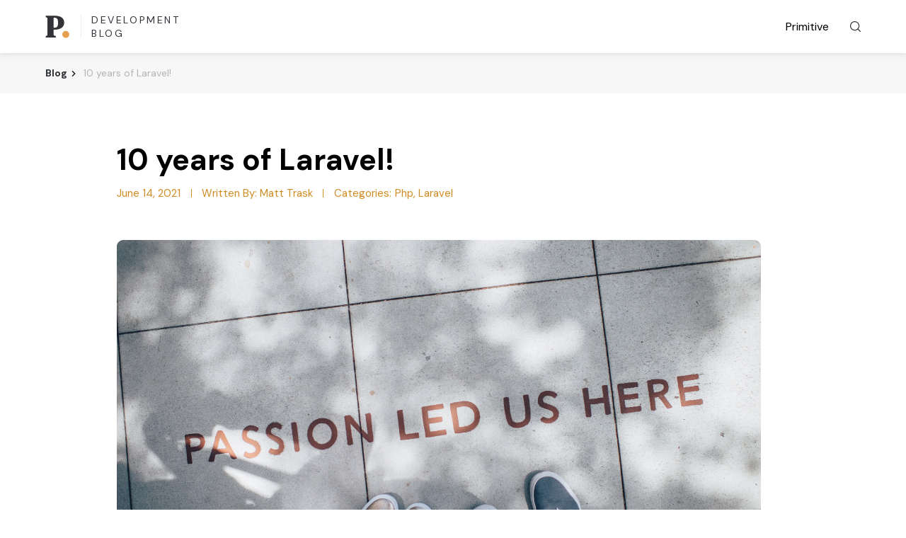

--- FILE ---
content_type: text/html
request_url: https://primitive.dev/blog/10-years-of-laravel/
body_size: 4700
content:
<!DOCTYPE html>
<html lang="en">
    <head>
        <meta charset="utf-8">
        <meta name="viewport" content="width=device-width, initial-scale=1, shrink-to-fit=no">
        <meta http-equiv="x-ua-compatible" content="ie=edge">
        <meta name="description" content="">

        <meta property="og:title" content="10 years of Laravel! | Primitive Dev"/>
        <meta property="og:type" content="website" />
        <meta property="og:url" content="https://primitive.dev/blog/10-years-of-laravel"/>
        <meta property="og:description" content="" />

        <title>10 years of Laravel! | Primitive Dev</title>

        <link rel="canonical" href="https://primitive.dev/blog/10-years-of-laravel">
        <link rel="home" href="https://primitive.dev">

        <link rel="icon" href="/assets/img/primitive-favicon.ico">

            <meta property="og:title" content="10 years of Laravel!" />
    <meta property="og:type" content="article" />
    <meta property="og:url" content="https://primitive.dev/blog/10-years-of-laravel"/>
    <meta property="og:description" content="&lt;p&gt;&amp;lt;p&amp;gt;Laravel, the framework of choice here at Primitive, is (as of just last week) on its way to the 4th grade. If it were a human in America, that is.&amp;lt;/p&amp;gt;&amp;lt;p&amp;gt;&amp;lt;br&amp;gt;&amp;lt;/p&amp;gt;&amp;lt..." />
    <meta property="og:image" content="https://bind.imgix.net/uploads/782cc83a2f3902938e35002a0069dc9f97695b5e.jpg?auto=format" />

        <script type="application/ld+json"> 
            {
"@context": "http://schema.org",
"@type": "WebPage",
"name": "Primitive Dev",
"description": "Website for Primitive Dev"
}
        </script>
        <!-- Production: 1 -->
                    
        

        <!-- Flickity css -->
        <link rel="stylesheet" href="https://unpkg.com/flickity@2/dist/flickity.min.css">

        <link rel="stylesheet" href="/assets/build/css/main.css?id=dc500739dfa87a88dcb8">


    </head>

    <body>
        <main role="main" id="app">
                
    <section class="blogHeader">
    <div class="blogHeader__container mx-auto">

        <div class="blogHeader__wrapper">
            <div class="logo">
                <a class="logo__wrapper">
                    <div class="icon">
                        <span>P</span><span>.</span>
                    </div>
                    <div class="text">
                        <span> Development </span>
                        <span> Blog</span>
                    </div>
                </a>
            </div>

            <nav class="mainNavigation" role="navigation">
                <div class="mainNavigation__wrapper">




                    <a class="nav-item" href="https://www.leadwithprimitive.com" target="_blank">Primitive </a>

                    <div class="mobileSearch nav-item">
                        <div class="mobileSearch__icon">
                            <svg version="1.1" id="Capa_1" xmlns="http://www.w3.org/2000/svg" xmlns:xlink="http://www.w3.org/1999/xlink" x="0px" y="0px"
                                 viewBox="0 0 512 512" xml:space="preserve">
<g>
    <g>
        <path d="M225.474,0C101.151,0,0,101.151,0,225.474c0,124.33,101.151,225.474,225.474,225.474
			c124.33,0,225.474-101.144,225.474-225.474C450.948,101.151,349.804,0,225.474,0z M225.474,409.323
			c-101.373,0-183.848-82.475-183.848-183.848S124.101,41.626,225.474,41.626s183.848,82.475,183.848,183.848
			S326.847,409.323,225.474,409.323z"/>
    </g>
</g>
                                <g>
                                    <g>
                                        <path d="M505.902,476.472L386.574,357.144c-8.131-8.131-21.299-8.131-29.43,0c-8.131,8.124-8.131,21.306,0,29.43l119.328,119.328
			c4.065,4.065,9.387,6.098,14.715,6.098c5.321,0,10.649-2.033,14.715-6.098C514.033,497.778,514.033,484.596,505.902,476.472z"/>
                                    </g>
                                </g>
                                <g>
                                </g>
                                <g>
                                </g>
                                <g>
                                </g>
                                <g>
                                </g>
                                <g>
                                </g>
                                <g>
                                </g>
                                <g>
                                </g>
                                <g>
                                </g>
                                <g>
                                </g>
                                <g>
                                </g>
                                <g>
                                </g>
                                <g>
                                </g>
                                <g>
                                </g>
                                <g>
                                </g>
                                <g>
                                </g>
</svg>
                        </div>
                        <div class="mobileSearch__search">
                            <search></search>
                        </div>
                    </div>

                </div>
            </nav>

            <div class="navSearch">
                <svg version="1.1" id="Capa_1" xmlns="http://www.w3.org/2000/svg" xmlns:xlink="http://www.w3.org/1999/xlink" x="0px" y="0px"
                     viewBox="0 0 512 512" xml:space="preserve">
<g>
    <g>
        <path d="M225.474,0C101.151,0,0,101.151,0,225.474c0,124.33,101.151,225.474,225.474,225.474
			c124.33,0,225.474-101.144,225.474-225.474C450.948,101.151,349.804,0,225.474,0z M225.474,409.323
			c-101.373,0-183.848-82.475-183.848-183.848S124.101,41.626,225.474,41.626s183.848,82.475,183.848,183.848
			S326.847,409.323,225.474,409.323z"/>
    </g>
</g>
                    <g>
                        <g>
                            <path d="M505.902,476.472L386.574,357.144c-8.131-8.131-21.299-8.131-29.43,0c-8.131,8.124-8.131,21.306,0,29.43l119.328,119.328
			c4.065,4.065,9.387,6.098,14.715,6.098c5.321,0,10.649-2.033,14.715-6.098C514.033,497.778,514.033,484.596,505.902,476.472z"/>
                        </g>
                    </g>
                    <g>
                    </g>
                    <g>
                    </g>
                    <g>
                    </g>
                    <g>
                    </g>
                    <g>
                    </g>
                    <g>
                    </g>
                    <g>
                    </g>
                    <g>
                    </g>
                    <g>
                    </g>
                    <g>
                    </g>
                    <g>
                    </g>
                    <g>
                    </g>
                    <g>
                    </g>
                    <g>
                    </g>
                    <g>
                    </g>
</svg>
            </div>

            <div class="header__mobile">
                <label class="toggle js-toggle">
                    <input type="checkbox">
                    <div>
                        <div>
                            <span></span>
                            <span></span>
                        </div>
                        <svg>
                            <use xlink:href="#path">
                        </svg>
                        <svg>
                            <use xlink:href="#path">
                        </svg>
                    </div>
                </label>
                <svg xmlns="http://www.w3.org/2000/svg" style="display: none;">
                    <symbol xmlns="http://www.w3.org/2000/svg" viewBox="0 0 44 44" id="path">
                        <path d="M22,22 L2,22 C2,11 11,2 22,2 C33,2 42,11 42,22"></path>
                    </symbol>
                </svg>
            </div>

        </div>

    </div>

    <div class="largeSearch">
        <div class="largeSearch__wrapper">
            <search></search>
            <div class="close close--search">
            <?xml version="1.0" encoding="iso-8859-1"?>
            <!-- Generator: Adobe Illustrator 19.0.0, SVG Export Plug-In . SVG Version: 6.00 Build 0)  -->
                <svg version="1.1" id="Capa_1" xmlns="http://www.w3.org/2000/svg" xmlns:xlink="http://www.w3.org/1999/xlink" x="0px" y="0px"
                     viewBox="0 0 409.806 409.806" xml:space="preserve">
<g>
    <g>
        <path d="M228.929,205.01L404.596,29.343c6.78-6.548,6.968-17.352,0.42-24.132c-6.548-6.78-17.352-6.968-24.132-0.42
			c-0.142,0.137-0.282,0.277-0.42,0.42L204.796,180.878L29.129,5.21c-6.78-6.548-17.584-6.36-24.132,0.42
			c-6.388,6.614-6.388,17.099,0,23.713L180.664,205.01L4.997,380.677c-6.663,6.664-6.663,17.468,0,24.132
			c6.664,6.662,17.468,6.662,24.132,0l175.667-175.667l175.667,175.667c6.78,6.548,17.584,6.36,24.132-0.42
			c6.387-6.614,6.387-17.099,0-23.712L228.929,205.01z"/>
    </g>
</g>
                    <g>
                    </g>
                    <g>
                    </g>
                    <g>
                    </g>
                    <g>
                    </g>
                    <g>
                    </g>
                    <g>
                    </g>
                    <g>
                    </g>
                    <g>
                    </g>
                    <g>
                    </g>
                    <g>
                    </g>
                    <g>
                    </g>
                    <g>
                    </g>
                    <g>
                    </g>
                    <g>
                    </g>
                    <g>
                    </g>
</svg>

            </div>
        </div>
    </div>

</section>


    <div class="postBreadcrumbs">
        <div class="postBreadcrumbs__container">
            <div class="breadcrumbs">
                <a href="/"> Blog  <span class="icon"> <img src="/assets/img/down-arrow.svg" alt="breadcrumb right"> </span></a>
                <p> 10 years of Laravel!</p>
            </div>
        </div>
    </div>

    <!-- Main blog post content -->
    <div class="blogPost">
        <div class="blogPost__container">

            <!-- Top -- title, date, categories -->
            <div class="blogPost__top">
                <div class="title">
                    <h1> 10 years of Laravel!</h1>
                </div>
                <div class="info">
                    <p class="date">
                    June 14, 2021
                    </p>
                    <p class="author">
                        Written By: Matt Trask
                    </p>
                                        <div class="categories">
                        <p> Categories: </p>
                                                                                    <a href="/blog/categories/php">Php,&nbsp; </a>
                                                                                                                <a href="/blog/categories/laravel">Laravel</a>
                                                                        </div>
                                    </div>
            </div>

            <!-- actual content -->
            <div class="blogPost__content prose lg:prose-xl">

                                    <div class="cover-image">
                        <img src="https://bind.imgix.net/uploads/782cc83a2f3902938e35002a0069dc9f97695b5e.jpg?auto=format" alt="10 years of Laravel!" />
                    </div>
                
                <div class="intro-content">
                <p>Laravel, the framework of choice here at Primitive, is (as of just last week) on its way to the 4th grade. If it were a human in America, that is.</p><p><br></p><p>But, since it’s not, that translates to the PHP prodigy turning a cool ten years old. And when looking back, it’s nothing short of wild to think how time has flown from the first release of Laravel to what it has turned into.</p><p><br></p><p>For reference, we use Laravel to power this CMS. We leverage its robust event handler and deep integrations to various open-source packages to allow us to publish our client’s content with ease...in seconds. In terms of client projects, we’ve used it to:&nbsp;</p><p><br></p><p>- Build an apartment management company’s back office application covering all of their day-to-day actions for their accountants and property managers, along with an application that allows their residents to pay their rent every month, create service requests, and more.</p><p><br></p><p>- Build an expense tracker* - an application that manages course registrations (online and in-person) that allow doctors to do amazing things with ultrasounds and so many other diverse and nuanced projects.</p><p><br></p><p>Just for fun, the “line of code” count for the PHP side of the resident portal is 18,253. The back office app for the apartment management company is 68,055. And the expense tracker app? 4101. </p><p><br></p><p>Although the number of lines sounds daunting, it’s because of Laravel’s rich community of knowledgeable developers that we’re able to use open-source projects to then leverage into state-of-the-art applications for our clients.</p><p><br></p><p>Laravel can bend to whatever it is we’re crafting, and we couldn’t be happier with that!</p><p><br></p><p>We couldn’t be more thankful for Laravel, its community, and the continued innovation that we are able to utilize for our partner clients.Here’s to the next ten years of Laravel and everything around it, cheers!</p><p><br></p><p><br></p><p><br></p><p><br></p>


                </div>

                                    <div class="extra-content">
                        
                    </div>
                

                
                
                
                                    <div class="end-content">
                        
                    </div>
                            </div>

        </div>
    </div>




    <div class="relatedTopics">
        <div class="relatedTopics__container">
             <div class="title">
                 <h3> Related Topics </h3>
             </div>

            <div class="relatedTopics__wrapper">
                                    <div class="post">
                        <div class="post__inner">
                            <div class="post__inner__image">

                                <a href="/blog/simple-popup-modal-made-easy">
                                                                            <img src="https://bind.imgix.net/uploads/669ab27a1527b579b9b335898757d4c686acf5bd.png?auto=format" alt="Simple Popup Modal Made Easy"/>
                                                                    </a>

                            </div>
                            <div class="post__inner__description">
                                <a href="/blog/simple-popup-modal-made-easy">
                                    <div class="date">
                                        <p>April 8,2022</p>
                                    </div>
                                    <div class="post__info">
                                        <h3>Simple Popup Modal Made Easy</h3>
                                        <p>Popup modals are used on just about every website out...</p>
                                    </div>
                                </a>
                            </div>
                        </div>
                    </div>
                                    <div class="post">
                        <div class="post__inner">
                            <div class="post__inner__image">

                                <a href="/blog/10-years-of-laravel">
                                                                            <img src="https://bind.imgix.net/uploads/782cc83a2f3902938e35002a0069dc9f97695b5e.jpg?auto=format" alt="10 years of Laravel!"/>
                                                                    </a>

                            </div>
                            <div class="post__inner__description">
                                <a href="/blog/10-years-of-laravel">
                                    <div class="date">
                                        <p>June 14,2021</p>
                                    </div>
                                    <div class="post__info">
                                        <h3>10 years of Laravel!</h3>
                                        <p>Laravel, the framework of choice here at Primitive, is (as...</p>
                                    </div>
                                </a>
                            </div>
                        </div>
                    </div>
                                    <div class="post">
                        <div class="post__inner">
                            <div class="post__inner__image">

                                <a href="/blog/bowsershot-pdfs-with-inertia-vue">
                                                                            <img src="https://bind.imgix.net/uploads/b43dae7119c9b9c187f9cec4b4a7d673ef0fea2d.png?auto=format" alt="BowserShot PDFs with Inertia / Vue"/>
                                                                    </a>

                            </div>
                            <div class="post__inner__description">
                                <a href="/blog/bowsershot-pdfs-with-inertia-vue">
                                    <div class="date">
                                        <p>May 23,2021</p>
                                    </div>
                                    <div class="post__info">
                                        <h3>BowserShot PDFs with Inertia / Vue</h3>
                                        <p>Creating PDFs from existing website pages / views is really...</p>
                                    </div>
                                </a>
                            </div>
                        </div>
                    </div>
                            </div>

        </div>
    </div>
            <footer class="footer">
    <div class="footer__inner w-full justify-center">
        <div class="footer__col footer__col--logo w-full mx-auto text-center">
            <a href="/">

                <strong>Primitive</strong>.<strong>Dev</strong>
            </a>
        </div>

        <div class="footer__col hidden">
            <p class="footer__col__title">Discover</p>
            <ul class="footer__list">
                <li class="footer__link"><a href="/">About</a></li>
                <li class="footer__link"><a href="/">Results</a></li>
                <li class="footer__link"><a href="/">Services</a></li>
                <li class="footer__link"><a href="/">Resources</a></li>
                <li class="footer__link"><a href="/">Blog</a></li>
            </ul>
        </div>
        <div class="footer__col hidden">
            <p class="footer__col__title">Location</p>
            <a href="https://goo.gl/maps/VL1YSznr1nE6czNC8" target="_blank" class="footer__address">905 Ave. K<br />
Lubbock, TX 79401</a>
        </div>
        <div class="footer__col hidden">
            <p class="footer__col__title">Connect</p>
            <ul class="footer__list">
                <li class="footer__link"><a href="/">(806) 412-0076</a></li>
                <li class="footer__link"><a href="/"><span class="__cf_email__" data-cfemail="7d15181111123d0d0f14101409140b18531e1210">[email&#160;protected]</span></a></li>
            </ul>
            <div class="footer__social">
                <a href=""><i class="icon icon-facebook"></i></a>
                <a href=""><i class="icon icon-instagram"></i></a>
                <a href=""><i class="icon icon-linkedin2"></i></a>
                <a href=""><i class="icon icon-youtube"></i></a>
                <a href=""><i class="icon icon-twitter"></i></a>
            </div>
        </div>
        <div class="footer__col hidden">
            <p class="footer__col__title">Subscribe to Our Blog</p>
            <input type="search" id="site-search" name="q" aria-label="Search through site content" placeholder="Your e-mail*" >
        </div>

    </div>
    <div class="footer__copy">
        <p>&copy; <a href="https://hs.leadwithprimitive.com/website-design">Primitive. 2020</a> | All Rights Reserved</p>
    </div>
</footer>        </main>


        <script data-cfasync="false" src="/cdn-cgi/scripts/5c5dd728/cloudflare-static/email-decode.min.js"></script><script src="https://ajax.googleapis.com/ajax/libs/jquery/3.4.1/jquery.min.js"></script>


        <!-- JavaScript -->
        <script src="https://unpkg.com/flickity@2/dist/flickity.pkgd.min.js"></script>

        <script src="/assets/build/js/blog-scripts.js?id=7adcfc052f83bc59b68c"></script>
        <script src="/assets/build/js/main.js?id=074a3a54ea35103ed70f"></script>

            <script defer src="https://static.cloudflareinsights.com/beacon.min.js/vcd15cbe7772f49c399c6a5babf22c1241717689176015" integrity="sha512-ZpsOmlRQV6y907TI0dKBHq9Md29nnaEIPlkf84rnaERnq6zvWvPUqr2ft8M1aS28oN72PdrCzSjY4U6VaAw1EQ==" data-cf-beacon='{"version":"2024.11.0","token":"a27d053e001f4cf58779985e1ed10b73","r":1,"server_timing":{"name":{"cfCacheStatus":true,"cfEdge":true,"cfExtPri":true,"cfL4":true,"cfOrigin":true,"cfSpeedBrain":true},"location_startswith":null}}' crossorigin="anonymous"></script>
</body>
</html>


--- FILE ---
content_type: text/css
request_url: https://primitive.dev/assets/build/css/main.css?id=dc500739dfa87a88dcb8
body_size: 60426
content:
@import url(https://fonts.googleapis.com/css2?family=DM+Sans:wght@400;500;700&family=DM+Serif+Display&display=swap);

/* ! tailwindcss v2.1.1 | MIT License | https://tailwindcss.com */

/*! modern-normalize v1.0.0 | MIT License | https://github.com/sindresorhus/modern-normalize */:root{-moz-tab-size:4;-o-tab-size:4;tab-size:4}html{line-height:1.15;-webkit-text-size-adjust:100%}body{margin:0;font-family:system-ui,-apple-system,Segoe UI,Roboto,Helvetica,Arial,sans-serif,Apple Color Emoji,Segoe UI Emoji}hr{height:0;color:inherit}abbr[title]{-webkit-text-decoration:underline dotted;text-decoration:underline dotted}b,strong{font-weight:bolder}code,kbd,pre,samp{font-family:ui-monospace,SFMono-Regular,Consolas,Liberation Mono,Menlo,monospace;font-size:1em}small{font-size:80%}sub,sup{font-size:75%;line-height:0;position:relative;vertical-align:baseline}sub{bottom:-.25em}sup{top:-.5em}table{text-indent:0;border-color:inherit}button,input,optgroup,select,textarea{font-family:inherit;font-size:100%;line-height:1.15;margin:0}button,select{text-transform:none}[type=button],[type=reset],[type=submit],button{-webkit-appearance:button}::-moz-focus-inner{border-style:none;padding:0}:-moz-focusring{outline:1px dotted ButtonText}:-moz-ui-invalid{box-shadow:none}legend{padding:0}progress{vertical-align:baseline}::-webkit-inner-spin-button,::-webkit-outer-spin-button{height:auto}[type=search]{-webkit-appearance:textfield;outline-offset:-2px}::-webkit-search-decoration{-webkit-appearance:none}::-webkit-file-upload-button{-webkit-appearance:button;font:inherit}summary{display:list-item}blockquote,dd,dl,figure,h1,h2,h3,h4,h5,h6,hr,p,pre{margin:0}button{background-color:transparent;background-image:none}button:focus{outline:1px dotted;outline:5px auto -webkit-focus-ring-color}fieldset,ol,ul{margin:0;padding:0}ol,ul{list-style:none}html{font-family:Nunito Sans;line-height:1.5}body{font-family:inherit;line-height:inherit}*,:after,:before{box-sizing:border-box;border:0 solid #e5e7eb}hr{border-top-width:1px}img{border-style:solid}textarea{resize:vertical}input::-moz-placeholder,textarea::-moz-placeholder{opacity:1;color:#9ca3af}input:-ms-input-placeholder,textarea:-ms-input-placeholder{opacity:1;color:#9ca3af}input::placeholder,textarea::placeholder{opacity:1;color:#9ca3af}[role=button],button{cursor:pointer}table{border-collapse:collapse}h1,h2,h3,h4,h5,h6{font-size:inherit;font-weight:inherit}a{color:inherit;text-decoration:inherit}button,input,optgroup,select,textarea{padding:0;line-height:inherit;color:inherit}code,kbd,pre,samp{font-family:monospace}audio,canvas,embed,iframe,img,object,svg,video{display:block;vertical-align:middle}img,video{max-width:100%;height:auto}.container{width:100%}@media (min-width:640px){.container{max-width:640px}}@media (min-width:768px){.container{max-width:768px}}@media (min-width:1024px){.container{max-width:1024px}}@media (min-width:1280px){.container{max-width:1280px}}@media (min-width:1536px){.container{max-width:1536px}}.prose{color:#374151;max-width:65ch}.prose [class~=lead]{color:#4b5563;font-size:1.25em;line-height:1.6;margin-top:1.2em;margin-bottom:1.2em}.prose a{color:#111827;text-decoration:underline;font-weight:500}.prose strong{color:#111827;font-weight:600}.prose ol[type=A]{--list-counter-style:upper-alpha}.prose ol[type=a]{--list-counter-style:lower-alpha}.prose ol[type="A s"]{--list-counter-style:upper-alpha}.prose ol[type="a s"]{--list-counter-style:lower-alpha}.prose ol[type=I]{--list-counter-style:upper-roman}.prose ol[type=i]{--list-counter-style:lower-roman}.prose ol[type="I s"]{--list-counter-style:upper-roman}.prose ol[type="i s"]{--list-counter-style:lower-roman}.prose ol[type="1"]{--list-counter-style:decimal}.prose ol>li{position:relative;padding-left:1.75em}.prose ol>li:before{content:counter(list-item,var(--list-counter-style,decimal)) ".";position:absolute;font-weight:400;color:#6b7280;left:0}.prose ul>li{position:relative;padding-left:1.75em}.prose ul>li:before{content:"";position:absolute;background-color:#d1d5db;border-radius:50%;width:.375em;height:.375em;top:.6875em;left:.25em}.prose hr{border-color:#e5e7eb;border-top-width:1px;margin-top:3em;margin-bottom:3em}.prose blockquote{font-weight:500;font-style:italic;color:#111827;border-left-width:.25rem;border-left-color:#e5e7eb;quotes:"\201C""\201D""\2018""\2019";margin-top:1.6em;margin-bottom:1.6em;padding-left:1em}.prose blockquote p:first-of-type:before{content:open-quote}.prose blockquote p:last-of-type:after{content:close-quote}.prose h1{color:#111827;font-weight:800;font-size:2.25em;margin-top:0;margin-bottom:.8888889em;line-height:1.1111111}.prose h2{color:#111827;font-weight:700;font-size:1.5em;margin-top:2em;margin-bottom:1em;line-height:1.3333333}.prose h3{font-size:1.25em;margin-top:1.6em;margin-bottom:.6em;line-height:1.6}.prose h3,.prose h4{color:#111827;font-weight:600}.prose h4{margin-top:1.5em;margin-bottom:.5em;line-height:1.5}.prose figure figcaption{color:#6b7280;font-size:.875em;line-height:1.4285714;margin-top:.8571429em}.prose code{color:#111827;font-weight:600;font-size:.875em}.prose code:after,.prose code:before{content:"`"}.prose a code{color:#111827}.prose pre{color:#e5e7eb;background-color:#1f2937;overflow-x:auto;font-size:.875em;line-height:1.7142857;margin-top:1.7142857em;margin-bottom:1.7142857em;border-radius:.375rem;padding:.8571429em 1.1428571em}.prose pre code{background-color:transparent;border-width:0;border-radius:0;padding:0;font-weight:400;color:inherit;font-size:inherit;font-family:inherit;line-height:inherit}.prose pre code:after,.prose pre code:before{content:none}.prose table{width:100%;table-layout:auto;text-align:left;margin-top:2em;margin-bottom:2em;font-size:.875em;line-height:1.7142857}.prose thead{color:#111827;font-weight:600;border-bottom-width:1px;border-bottom-color:#d1d5db}.prose thead th{vertical-align:bottom;padding-right:.5714286em;padding-bottom:.5714286em;padding-left:.5714286em}.prose tbody tr{border-bottom-width:1px;border-bottom-color:#e5e7eb}.prose tbody tr:last-child{border-bottom-width:0}.prose tbody td{vertical-align:top;padding:.5714286em}.prose{font-size:1rem;line-height:1.75}.prose p{margin-top:1.25em;margin-bottom:1.25em}.prose figure,.prose img,.prose video{margin-top:2em;margin-bottom:2em}.prose figure>*{margin-top:0;margin-bottom:0}.prose h2 code{font-size:.875em}.prose h3 code{font-size:.9em}.prose ol,.prose ul{margin-top:1.25em;margin-bottom:1.25em}.prose li{margin-top:.5em;margin-bottom:.5em}.prose>ul>li p{margin-top:.75em;margin-bottom:.75em}.prose>ul>li>:first-child{margin-top:1.25em}.prose>ul>li>:last-child{margin-bottom:1.25em}.prose>ol>li>:first-child{margin-top:1.25em}.prose>ol>li>:last-child{margin-bottom:1.25em}.prose ol ol,.prose ol ul,.prose ul ol,.prose ul ul{margin-top:.75em;margin-bottom:.75em}.prose h2+*,.prose h3+*,.prose h4+*,.prose hr+*{margin-top:0}.prose thead th:first-child{padding-left:0}.prose thead th:last-child{padding-right:0}.prose tbody td:first-child{padding-left:0}.prose tbody td:last-child{padding-right:0}.prose>:first-child{margin-top:0}.prose>:last-child{margin-bottom:0}.prose-sm{font-size:.875rem;line-height:1.7142857}.prose-sm p{margin-top:1.1428571em;margin-bottom:1.1428571em}.prose-sm [class~=lead]{font-size:1.2857143em;line-height:1.5555556;margin-top:.8888889em;margin-bottom:.8888889em}.prose-sm blockquote{margin-top:1.3333333em;margin-bottom:1.3333333em;padding-left:1.1111111em}.prose-sm h1{font-size:2.1428571em;margin-top:0;margin-bottom:.8em;line-height:1.2}.prose-sm h2{font-size:1.4285714em;margin-top:1.6em;margin-bottom:.8em;line-height:1.4}.prose-sm h3{font-size:1.2857143em;margin-top:1.5555556em;margin-bottom:.4444444em;line-height:1.5555556}.prose-sm h4{margin-top:1.4285714em;margin-bottom:.5714286em;line-height:1.4285714}.prose-sm figure,.prose-sm img,.prose-sm video{margin-top:1.7142857em;margin-bottom:1.7142857em}.prose-sm figure>*{margin-top:0;margin-bottom:0}.prose-sm figure figcaption{font-size:.8571429em;line-height:1.3333333;margin-top:.6666667em}.prose-sm code{font-size:.8571429em}.prose-sm h2 code{font-size:.9em}.prose-sm h3 code{font-size:.8888889em}.prose-sm pre{font-size:.8571429em;line-height:1.6666667;margin-top:1.6666667em;margin-bottom:1.6666667em;border-radius:.25rem;padding:.6666667em 1em}.prose-sm ol,.prose-sm ul{margin-top:1.1428571em;margin-bottom:1.1428571em}.prose-sm li{margin-top:.2857143em;margin-bottom:.2857143em}.prose-sm ol>li{padding-left:1.5714286em}.prose-sm ol>li:before{left:0}.prose-sm ul>li{padding-left:1.5714286em}.prose-sm ul>li:before{height:.3571429em;width:.3571429em;top:.67857em;left:.2142857em}.prose-sm>ul>li p{margin-top:.5714286em;margin-bottom:.5714286em}.prose-sm>ul>li>:first-child{margin-top:1.1428571em}.prose-sm>ul>li>:last-child{margin-bottom:1.1428571em}.prose-sm>ol>li>:first-child{margin-top:1.1428571em}.prose-sm>ol>li>:last-child{margin-bottom:1.1428571em}.prose-sm ol ol,.prose-sm ol ul,.prose-sm ul ol,.prose-sm ul ul{margin-top:.5714286em;margin-bottom:.5714286em}.prose-sm hr{margin-top:2.8571429em;margin-bottom:2.8571429em}.prose-sm h2+*,.prose-sm h3+*,.prose-sm h4+*,.prose-sm hr+*{margin-top:0}.prose-sm table{font-size:.8571429em;line-height:1.5}.prose-sm thead th{padding-right:1em;padding-bottom:.6666667em;padding-left:1em}.prose-sm thead th:first-child{padding-left:0}.prose-sm thead th:last-child{padding-right:0}.prose-sm tbody td{padding:.6666667em 1em}.prose-sm tbody td:first-child{padding-left:0}.prose-sm tbody td:last-child{padding-right:0}.prose-sm>:first-child{margin-top:0}.prose-sm>:last-child{margin-bottom:0}.prose-lg{font-size:1.125rem;line-height:1.7777778}.prose-lg p{margin-top:1.3333333em;margin-bottom:1.3333333em}.prose-lg [class~=lead]{font-size:1.2222222em;line-height:1.4545455;margin-top:1.0909091em;margin-bottom:1.0909091em}.prose-lg blockquote{margin-top:1.6666667em;margin-bottom:1.6666667em;padding-left:1em}.prose-lg h1{font-size:2.6666667em;margin-top:0;margin-bottom:.8333333em;line-height:1}.prose-lg h2{font-size:1.6666667em;margin-top:1.8666667em;margin-bottom:1.0666667em;line-height:1.3333333}.prose-lg h3{font-size:1.3333333em;margin-top:1.6666667em;margin-bottom:.6666667em;line-height:1.5}.prose-lg h4{margin-top:1.7777778em;margin-bottom:.4444444em;line-height:1.5555556}.prose-lg figure,.prose-lg img,.prose-lg video{margin-top:1.7777778em;margin-bottom:1.7777778em}.prose-lg figure>*{margin-top:0;margin-bottom:0}.prose-lg figure figcaption{font-size:.8888889em;line-height:1.5;margin-top:1em}.prose-lg code{font-size:.8888889em}.prose-lg h2 code{font-size:.8666667em}.prose-lg h3 code{font-size:.875em}.prose-lg pre{font-size:.8888889em;line-height:1.75;margin-top:2em;margin-bottom:2em;border-radius:.375rem;padding:1em 1.5em}.prose-lg ol,.prose-lg ul{margin-top:1.3333333em;margin-bottom:1.3333333em}.prose-lg li{margin-top:.6666667em;margin-bottom:.6666667em}.prose-lg ol>li{padding-left:1.6666667em}.prose-lg ol>li:before{left:0}.prose-lg ul>li{padding-left:1.6666667em}.prose-lg ul>li:before{width:.3333333em;height:.3333333em;top:.72222em;left:.2222222em}.prose-lg>ul>li p{margin-top:.8888889em;margin-bottom:.8888889em}.prose-lg>ul>li>:first-child{margin-top:1.3333333em}.prose-lg>ul>li>:last-child{margin-bottom:1.3333333em}.prose-lg>ol>li>:first-child{margin-top:1.3333333em}.prose-lg>ol>li>:last-child{margin-bottom:1.3333333em}.prose-lg ol ol,.prose-lg ol ul,.prose-lg ul ol,.prose-lg ul ul{margin-top:.8888889em;margin-bottom:.8888889em}.prose-lg hr{margin-top:3.1111111em;margin-bottom:3.1111111em}.prose-lg h2+*,.prose-lg h3+*,.prose-lg h4+*,.prose-lg hr+*{margin-top:0}.prose-lg table{font-size:.8888889em;line-height:1.5}.prose-lg thead th{padding-right:.75em;padding-bottom:.75em;padding-left:.75em}.prose-lg thead th:first-child{padding-left:0}.prose-lg thead th:last-child{padding-right:0}.prose-lg tbody td{padding:.75em}.prose-lg tbody td:first-child{padding-left:0}.prose-lg tbody td:last-child{padding-right:0}.prose-lg>:first-child{margin-top:0}.prose-lg>:last-child{margin-bottom:0}.prose-xl{font-size:1.25rem;line-height:1.8}.prose-xl p{margin-top:1.2em;margin-bottom:1.2em}.prose-xl [class~=lead]{font-size:1.2em;line-height:1.5;margin-top:1em;margin-bottom:1em}.prose-xl blockquote{margin-top:1.6em;margin-bottom:1.6em;padding-left:1.0666667em}.prose-xl h1{font-size:2.8em;margin-top:0;margin-bottom:.8571429em;line-height:1}.prose-xl h2{font-size:1.8em;margin-top:1.5555556em;margin-bottom:.8888889em;line-height:1.1111111}.prose-xl h3{font-size:1.5em;margin-top:1.6em;margin-bottom:.6666667em;line-height:1.3333333}.prose-xl h4{margin-top:1.8em;margin-bottom:.6em;line-height:1.6}.prose-xl figure,.prose-xl img,.prose-xl video{margin-top:2em;margin-bottom:2em}.prose-xl figure>*{margin-top:0;margin-bottom:0}.prose-xl figure figcaption{font-size:.9em;line-height:1.5555556;margin-top:1em}.prose-xl code{font-size:.9em}.prose-xl h2 code{font-size:.8611111em}.prose-xl h3 code,.prose-xl pre{font-size:.9em}.prose-xl pre{line-height:1.7777778;margin-top:2em;margin-bottom:2em;border-radius:.5rem;padding:1.1111111em 1.3333333em}.prose-xl ol,.prose-xl ul{margin-top:1.2em;margin-bottom:1.2em}.prose-xl li{margin-top:.6em;margin-bottom:.6em}.prose-xl ol>li{padding-left:1.8em}.prose-xl ol>li:before{left:0}.prose-xl ul>li{padding-left:1.8em}.prose-xl ul>li:before{width:.35em;height:.35em;top:.725em;left:.25em}.prose-xl>ul>li p{margin-top:.8em;margin-bottom:.8em}.prose-xl>ul>li>:first-child{margin-top:1.2em}.prose-xl>ul>li>:last-child{margin-bottom:1.2em}.prose-xl>ol>li>:first-child{margin-top:1.2em}.prose-xl>ol>li>:last-child{margin-bottom:1.2em}.prose-xl ol ol,.prose-xl ol ul,.prose-xl ul ol,.prose-xl ul ul{margin-top:.8em;margin-bottom:.8em}.prose-xl hr{margin-top:2.8em;margin-bottom:2.8em}.prose-xl h2+*,.prose-xl h3+*,.prose-xl h4+*,.prose-xl hr+*{margin-top:0}.prose-xl table{font-size:.9em;line-height:1.5555556}.prose-xl thead th{padding-right:.6666667em;padding-bottom:.8888889em;padding-left:.6666667em}.prose-xl thead th:first-child{padding-left:0}.prose-xl thead th:last-child{padding-right:0}.prose-xl tbody td{padding:.8888889em .6666667em}.prose-xl tbody td:first-child{padding-left:0}.prose-xl tbody td:last-child{padding-right:0}.prose-xl>:first-child{margin-top:0}.prose-xl>:last-child{margin-bottom:0}.prose-2xl{font-size:1.5rem;line-height:1.6666667}.prose-2xl p{margin-top:1.3333333em;margin-bottom:1.3333333em}.prose-2xl [class~=lead]{font-size:1.25em;line-height:1.4666667;margin-top:1.0666667em;margin-bottom:1.0666667em}.prose-2xl blockquote{margin-top:1.7777778em;margin-bottom:1.7777778em;padding-left:1.1111111em}.prose-2xl h1{font-size:2.6666667em;margin-top:0;margin-bottom:.875em;line-height:1}.prose-2xl h2{font-size:2em;margin-top:1.5em;margin-bottom:.8333333em;line-height:1.0833333}.prose-2xl h3{font-size:1.5em;margin-top:1.5555556em;margin-bottom:.6666667em;line-height:1.2222222}.prose-2xl h4{margin-top:1.6666667em;margin-bottom:.6666667em;line-height:1.5}.prose-2xl figure,.prose-2xl img,.prose-2xl video{margin-top:2em;margin-bottom:2em}.prose-2xl figure>*{margin-top:0;margin-bottom:0}.prose-2xl figure figcaption{font-size:.8333333em;line-height:1.6;margin-top:1em}.prose-2xl code{font-size:.8333333em}.prose-2xl h2 code{font-size:.875em}.prose-2xl h3 code{font-size:.8888889em}.prose-2xl pre{font-size:.8333333em;line-height:1.8;margin-top:2em;margin-bottom:2em;border-radius:.5rem;padding:1.2em 1.6em}.prose-2xl ol,.prose-2xl ul{margin-top:1.3333333em;margin-bottom:1.3333333em}.prose-2xl li{margin-top:.5em;margin-bottom:.5em}.prose-2xl ol>li{padding-left:1.6666667em}.prose-2xl ol>li:before{left:0}.prose-2xl ul>li{padding-left:1.6666667em}.prose-2xl ul>li:before{width:.3333333em;height:.3333333em;top:.66667em;left:.25em}.prose-2xl>ul>li p{margin-top:.8333333em;margin-bottom:.8333333em}.prose-2xl>ul>li>:first-child{margin-top:1.3333333em}.prose-2xl>ul>li>:last-child{margin-bottom:1.3333333em}.prose-2xl>ol>li>:first-child{margin-top:1.3333333em}.prose-2xl>ol>li>:last-child{margin-bottom:1.3333333em}.prose-2xl ol ol,.prose-2xl ol ul,.prose-2xl ul ol,.prose-2xl ul ul{margin-top:.6666667em;margin-bottom:.6666667em}.prose-2xl hr{margin-top:3em;margin-bottom:3em}.prose-2xl h2+*,.prose-2xl h3+*,.prose-2xl h4+*,.prose-2xl hr+*{margin-top:0}.prose-2xl table{font-size:.8333333em;line-height:1.4}.prose-2xl thead th{padding-right:.6em;padding-bottom:.8em;padding-left:.6em}.prose-2xl thead th:first-child{padding-left:0}.prose-2xl thead th:last-child{padding-right:0}.prose-2xl tbody td{padding:.8em .6em}.prose-2xl tbody td:first-child{padding-left:0}.prose-2xl tbody td:last-child{padding-right:0}.prose-2xl>:first-child{margin-top:0}.prose-2xl>:last-child{margin-bottom:0}.prose-red a,.prose-red a code{color:#dc2626}.prose-yellow a,.prose-yellow a code{color:#d97706}.prose-green a,.prose-green a code{color:#059669}.prose-blue a,.prose-blue a code{color:#2563eb}.prose-indigo a,.prose-indigo a code{color:#4f46e5}.prose-purple a,.prose-purple a code{color:#7c3aed}.prose-pink a,.prose-pink a code{color:#db2777}body{font-size:17px}a{font-weight:600;text-decoration:none;color:rgba(37,99,235,var(--tw-text-opacity))}a,a:hover{--tw-text-opacity:1}a:hover{color:rgba(30,64,175,var(--tw-text-opacity))}blockquote{--tw-border-opacity:1;border-color:rgba(96,165,250,var(--tw-border-opacity));border-left-width:4px;font-weight:400;font-style:italic;margin-top:2rem;margin-bottom:2rem;padding-left:1.5rem;--tw-text-opacity:1;color:rgba(31,41,55,var(--tw-text-opacity));font-size:1.125rem}code{--tw-bg-opacity:1;background-color:rgba(209,213,219,var(--tw-bg-opacity));padding:1px .5rem;border-radius:.25rem;font-size:.925rem}code.hljs{background-color:transparent;padding:0}code.hljs .hljs-comment,code.hljs .hljs-keyword,code.hljs .hljs-meta{font-weight:400;font-style:normal}h1,h2,h3,h4,h5,h6{line-height:1.25;margin-bottom:1rem;margin-top:2rem;--tw-text-opacity:1;color:rgba(17,24,39,var(--tw-text-opacity))}h1:first-child,h2:first-child,h3:first-child,h4:first-child,h5:first-child,h6:first-child{margin-top:0}h1{font-weight:800;font-size:2.625rem}h2{font-size:2.125rem}h2,h3{font-weight:700}h3{font-size:1.75rem}h4{font-size:1.5rem}h4,h5{font-weight:400}h5{font-size:1.25rem}h6{font-weight:300;font-size:1.125rem}hr{border-bottom-width:1px;--tw-border-opacity:1;border-color:rgba(191,219,254,var(--tw-border-opacity));margin-top:3rem;margin-bottom:3rem;border-radius:9999px}li ol,li ul{margin-top:0;margin-bottom:0}ol,ul{margin-top:1rem;margin-bottom:1rem}p{margin-top:.75rem;margin-bottom:.75rem}@media (min-width:768px){p{margin-top:1.5rem;margin-bottom:1.5rem}}pre{background-color:rgba(229,231,235,var(--tw-bg-opacity));line-height:1.75;margin-top:1.5rem;margin-bottom:1.5rem;padding:1rem;--tw-shadow:0 1px 3px 0 rgba(0,0,0,0.1),0 1px 2px 0 rgba(0,0,0,0.06);box-shadow:var(--tw-ring-offset-shadow,0 0 transparent),var(--tw-ring-shadow,0 0 transparent),var(--tw-shadow);font-size:1rem}pre code{display:block}::-moz-selection{--tw-bg-opacity:1;background-color:rgba(59,130,246,var(--tw-bg-opacity));--tw-text-opacity:1;color:rgba(255,255,255,var(--tw-text-opacity))}::selection{--tw-bg-opacity:1;background-color:rgba(59,130,246,var(--tw-bg-opacity));--tw-text-opacity:1;color:rgba(255,255,255,var(--tw-text-opacity))}pre{border-radius:.25rem;margin-top:1rem;margin-bottom:1rem}pre code.torchlight{display:block;min-width:-webkit-max-content;min-width:-moz-max-content;min-width:max-content;padding-top:1rem;padding-bottom:1rem}pre code.torchlight .line{padding-left:1rem;padding-right:1rem}pre code.torchlight .line-number,pre code.torchlight .summary-caret{margin-right:1rem}.nav-menu{--tw-bg-opacity:1;background-color:rgba(229,231,235,var(--tw-bg-opacity));padding:1.5rem .5rem .5rem;--tw-shadow:0 1px 3px 0 rgba(0,0,0,0.1),0 1px 2px 0 rgba(0,0,0,0.06);box-shadow:var(--tw-ring-offset-shadow,0 0 transparent),var(--tw-ring-shadow,0 0 transparent),var(--tw-shadow);width:auto}.nav-menu__item{display:block;text-decoration:none;margin-bottom:1rem;margin-top:0;--tw-text-opacity:1;color:rgba(31,41,55,var(--tw-text-opacity));font-size:.925rem}#mc_embed_signup{width:100%}#mc_embed_signup div.mc-field-group>div.mce_inline_error{background-color:transparent;float:left;font-weight:600;padding:0;--tw-text-opacity:1;color:rgba(31,41,55,var(--tw-text-opacity));clear:both}@media (min-width:768px){#mc_embed_signup{width:66.666667%}}@media (min-width:1024px){#mc_embed_signup{width:50%}}#mc_embed_signup_scroll>h2:first-of-type{display:block;margin-bottom:1.5rem;font-size:1.5rem;text-align:center;--tw-text-opacity:1;color:rgba(17,24,39,var(--tw-text-opacity))}.mc-field-group input{float:left;line-height:1.6;margin-bottom:1.5rem;outline:2px solid transparent;outline-offset:2px;padding:.5rem 1rem;border-top-left-radius:.25rem;border-bottom-left-radius:.25rem;width:66.666667%}@media (min-width:768px){.mc-field-group input{margin-bottom:.75rem;border-top-left-radius:.25rem;border-bottom-left-radius:.25rem;border-top-right-radius:0;border-bottom-right-radius:0;width:75%}}.mc-field-group label{display:none}#mc-embedded-subscribe{--tw-bg-opacity:1;background-color:rgba(59,130,246,var(--tw-bg-opacity));cursor:pointer;line-height:1.6;padding:.5rem 1.5rem;border-top-right-radius:.25rem;border-bottom-right-radius:.25rem;--tw-text-opacity:1;color:rgba(255,255,255,var(--tw-text-opacity));width:33.333333%}#mc-embedded-subscribe:hover{--tw-bg-opacity:1;background-color:rgba(37,99,235,var(--tw-bg-opacity))}@media (min-width:768px){#mc-embedded-subscribe{width:25%}}body,html{scroll-behavior:smooth}.blogHeader{position:relative;top:0;left:0;right:0;width:100%;display:block;background-color:#fff;padding:15px 0;box-shadow:0 3px 6px hsla(0,0%,70.6%,.3254901960784314);z-index:3;font-family:DM Sans,sans-serif}.blogHeader__container{width:1500px;max-width:90%;margin:0 auto}.blogHeader__wrapper{display:flex;display:-ms-flexbox;align-items:center;justify-content:space-between;flex-direction:row}.blogHeader .logo{position:relative;transition:.35s;-webkit-transition:.35s}.blogHeader .logo__wrapper{display:flex;display:-ms-flexbox;align-items:center;justify-content:flex-start;flex-direction:row}.blogHeader .logo__wrapper .icon{font-family:"DM Serif Display",serif;font-size:45px;flex:0 auto;padding:0 15px 0 0;line-height:1}.blogHeader .logo__wrapper .icon span:first-of-type{color:#313339}.blogHeader .logo__wrapper .icon span:last-of-type{color:#e6a150}.blogHeader .logo__wrapper .text{font-family:DM Sans,sans-serif;flex:1;font-weight:100;color:#313339;font-size:14px;letter-spacing:2.6px;text-transform:uppercase;line-height:1;padding:0 0 0 15px;position:relative}.blogHeader .logo__wrapper .text:before{content:"";width:1px;height:100%;position:absolute;left:0;top:0;bottom:0;background-color:#ededea}.blogHeader .logo__wrapper .text span{display:block;position:relative}.blogHeader .logo__wrapper .text span:first-of-type{padding-bottom:5px}.blogHeader .logo.active{z-index:99;transition:.35s;-webkit-transition:.35s}.blogHeader .logo.active .logo__wrapper .icon span:first-of-type{color:#fff}@media (min-width:850px){.blogHeader .logo.active .logo__wrapper .icon span:first-of-type{color:#313339}}.blogHeader .logo.active .logo__wrapper .text{color:#fff}@media (min-width:850px){.blogHeader .logo.active .logo__wrapper .text{color:#313339}}.blogHeader .mainNavigation{opacity:0;visibility:hidden;display:none;font-family:DM Sans,sans-serif}@media (min-width:850px){.blogHeader .mainNavigation{opacity:1;visibility:visible;display:flex;display:-ms-flexbox;align-items:center;justify-content:flex-end;flex-direction:row;padding-right:30px;flex-grow:1}}.blogHeader .mainNavigation__wrapper a{font-size:16px;font-weight:100;color:#000;margin:0 30px 0 0}.blogHeader .mainNavigation__wrapper a:last-of-type{margin:0}.blogHeader .mainNavigation__wrapper a.active{border-bottom:2px solid #efd7bc}@media (min-width:850px){.blogHeader .mainNavigation__wrapper .mobileSearch{display:none}}.blogHeader .mainNavigation.active{display:block;background-color:#313339;visibility:visible;opacity:1;position:fixed;top:0;left:0;right:0;bottom:0;height:100vh;width:100vw;transition:.35s;z-index:10}@media (min-width:850px){.blogHeader .mainNavigation.active{background-color:transparent;position:relative;height:auto;width:auto}}.blogHeader .mainNavigation.active .mainNavigation__wrapper{width:90%;margin:0 auto;padding-top:100px;height:100%;position:relative;overflow-x:scroll;-ms-overflow-style:none;scrollbar-width:none}.blogHeader .mainNavigation.active .mainNavigation__wrapper::-webkit-scrollbar{display:none}@media (min-width:850px){.blogHeader .mainNavigation.active .mainNavigation__wrapper{padding-top:0;width:100%;display:flex;display:-ms-flexbox;align-items:flex-start;justify-content:flex-end;flex-direction:row}}.blogHeader .mainNavigation.active .mainNavigation__wrapper .nav-item:first-child{-webkit-animation:fadein .4s ease-out 1s forwards;animation:fadein .4s ease-out 1s forwards;-webkit-animation-delay:.3s;animation-delay:.3s}.blogHeader .mainNavigation.active .mainNavigation__wrapper .nav-item:nth-child(2){-webkit-animation:fadein .4s ease-out 1s forwards;animation:fadein .4s ease-out 1s forwards;-webkit-animation-delay:.6s;animation-delay:.6s}.blogHeader .mainNavigation.active .mainNavigation__wrapper .nav-item:nth-child(3){-webkit-animation:fadein .4s ease-out 1s forwards;animation:fadein .4s ease-out 1s forwards;-webkit-animation-delay:.9s;animation-delay:.9s}.blogHeader .mainNavigation.active .mainNavigation__wrapper .nav-item:nth-child(4){-webkit-animation:fadein .4s ease-out 1s forwards;animation:fadein .4s ease-out 1s forwards;-webkit-animation-delay:1.2s;animation-delay:1.2s}.blogHeader .mainNavigation.active .mainNavigation__wrapper .nav-item:nth-child(5){-webkit-animation:fadein .4s ease-out 1s forwards;animation:fadein .4s ease-out 1s forwards;-webkit-animation-delay:1.5s;animation-delay:1.5s}.blogHeader .mainNavigation.active .mainNavigation__wrapper .nav-item:nth-child(6){-webkit-animation:fadein .4s ease-out 1s forwards;animation:fadein .4s ease-out 1s forwards;-webkit-animation-delay:1.8s;animation-delay:1.8s}.blogHeader .mainNavigation.active .mainNavigation__wrapper .nav-item:nth-child(7){-webkit-animation:fadein .4s ease-out 1s forwards;animation:fadein .4s ease-out 1s forwards;-webkit-animation-delay:2.1s;animation-delay:2.1s}.blogHeader .mainNavigation.active .mainNavigation__wrapper .nav-item:nth-child(8){-webkit-animation:fadein .4s ease-out 1s forwards;animation:fadein .4s ease-out 1s forwards;-webkit-animation-delay:2.4s;animation-delay:2.4s}.blogHeader .mainNavigation.active .mainNavigation__wrapper .nav-item:nth-child(9){-webkit-animation:fadein .4s ease-out 1s forwards;animation:fadein .4s ease-out 1s forwards;-webkit-animation-delay:2.7s;animation-delay:2.7s}.blogHeader .mainNavigation.active .mainNavigation__wrapper a{display:block;color:#fff;font-size:24px;font-weight:600;line-height:1;padding:0 0 15px;margin:0;text-align:right;opacity:0}@media (min-width:850px){.blogHeader .mainNavigation.active .mainNavigation__wrapper a{color:#000;font-weight:100;font-size:16px;text-align:left;padding:0;margin:0 30px 0 0}.blogHeader .mainNavigation.active .mainNavigation__wrapper a:last-of-type{margin:0}}.blogHeader .mainNavigation.active .mainNavigation__wrapper a.active{border-bottom:initial}.blogHeader .mainNavigation.active .mainNavigation__wrapper .mobileSearch{margin:1rem 0;opacity:0;display:flex;display:-ms-flexbox;align-items:flex-start;justify-content:flex-end;flex-direction:row;font-family:DM Sans,sans-serif}@media (min-width:850px){.blogHeader .mainNavigation.active .mainNavigation__wrapper .mobileSearch{display:none}}.blogHeader .mainNavigation.active .mainNavigation__wrapper .mobileSearch svg{width:15px;height:15px;margin-left:auto;margin-right:0}.blogHeader .mainNavigation.active .mainNavigation__wrapper .mobileSearch svg path{fill:#fff}.blogHeader .mainNavigation.active .mainNavigation__wrapper .mobileSearch__icon{cursor:pointer}.blogHeader .mainNavigation.active .mainNavigation__wrapper .mobileSearch__icon.active{display:none}.blogHeader .mainNavigation.active .mainNavigation__wrapper .mobileSearch__search{display:none;width:0;transition:.25s}.blogHeader .mainNavigation.active .mainNavigation__wrapper .mobileSearch__search__wrapper{width:100%;position:relative}.blogHeader .mainNavigation.active .mainNavigation__wrapper .mobileSearch__search__wrapper .search__inner .search__icon{position:absolute;top:10px;right:10px}.blogHeader .mainNavigation.active .mainNavigation__wrapper .mobileSearch__search__wrapper .search__inner .search__icon svg path{fill:#313339}.blogHeader .mainNavigation.active .mainNavigation__wrapper .mobileSearch__search__wrapper .search__results{z-index:999;position:relative;background-color:#fff}.blogHeader .mainNavigation.active .mainNavigation__wrapper .mobileSearch__search__wrapper .search__results__inner{padding:20px}.blogHeader .mainNavigation.active .mainNavigation__wrapper .mobileSearch__search__wrapper .search__results a.search__results--result{color:#313339;font-size:13px;display:block;padding:5px 0;margin:8px 0;z-index:99;position:relative;opacity:1;text-align:left}.blogHeader .mainNavigation.active .mainNavigation__wrapper .mobileSearch__search__wrapper .search__results a.search__results--result:first-of-type{margin-top:0;padding-top:0}.blogHeader .mainNavigation.active .mainNavigation__wrapper .mobileSearch__search__wrapper .search__results a.search__results--result:last-of-type{margin-bottom:0;padding-bottom:0}.blogHeader .mainNavigation.active .mainNavigation__wrapper .mobileSearch__search input{border-radius:5px;height:35px;padding:10px;font-size:14px;width:100%}.blogHeader .mainNavigation.active .mainNavigation__wrapper .mobileSearch__search.active{display:flex;width:100%;height:auto;transition:.25s}.blogHeader .header__mobile{position:relative;padding-right:10px}@media (min-width:850px){.blogHeader .header__mobile{display:none}}.blogHeader .navSearch{position:relative;flex:0 auto;display:none}@media (min-width:850px){.blogHeader .navSearch{display:block}}.blogHeader .navSearch svg{width:15px;height:15px;cursor:pointer}.blogHeader .navSearch svg path{fill:#313339}.blogHeader .largeSearch{position:absolute;width:100%;top:0;left:0;right:0;background-color:#fff;border-bottom:2px solid #e6a150;padding:30px 0;display:none;transform:translateY(-300px);transition:.35s;-webkit-transition:.35s;z-index:10}@media (min-width:850px){.blogHeader .largeSearch{display:block}}.blogHeader .largeSearch.active{transform:translateY(0)}.blogHeader .largeSearch__wrapper{max-width:80%;margin:0 auto;display:flex;display:-ms-flexbox;align-items:flex-start;justify-content:center;flex-direction:row}.blogHeader .largeSearch__wrapper .mobileSearch__search__wrapper{width:80%;padding-right:20px}.blogHeader .largeSearch__wrapper .mobileSearch__search__wrapper .search__inner{flex-direction:column;position:relative}.blogHeader .largeSearch__wrapper .mobileSearch__search__wrapper .search__inner .search__icon{width:15px;height:15px;position:absolute;right:15px;top:16px}.blogHeader .largeSearch__wrapper .mobileSearch__search__wrapper .search__inner input{border:1px solid #313339;padding:12px;font-size:15px;border-radius:5px;color:#313339}.blogHeader .largeSearch__wrapper .mobileSearch__search__wrapper .search__inner .search__results{padding:20px 0}.blogHeader .largeSearch__wrapper .mobileSearch__search__wrapper .search__inner .search__results a{display:block;color:#313339;font-size:14px;font-weight:400;margin:0 0 12px}.blogHeader .largeSearch__wrapper .mobileSearch__search__wrapper .search__inner .search__results a:last-of-type{margin:0}.blogHeader .largeSearch .close--search{width:20px;height:20px;position:relative;top:12px}.blogHeader .largeSearch .close--search svg path{fill:#313339}.blogIntro{position:relative;padding:4rem 0 8rem;background-color:#f7f7f7}.blogIntro:before{content:"";width:100%;height:350%;position:absolute;right:0;top:0;bottom:0;background-image:url(/assets/img/dev_blog_top_pattern.svg);background-size:955px;background-repeat:no-repeat;background-position:-30% -128px;z-index:0}@media (min-width:420px){.blogIntro:before{background-position:-60% -128px}}@media (min-width:520px){.blogIntro:before{width:50%;background-position:calc(-10% + 54px) -106px}}@media (min-width:800px){.blogIntro:before{background-size:1140px}}@media (min-width:850px){.blogIntro:before{background-position:calc(-15% + 58px) -158px;background-size:100vw}}@media (min-width:900px){.blogIntro:before{background-position:calc(6% + 65px) -188px;background-size:415%;max-width:340px}}.blogIntro__container{width:1300px;max-width:85%;margin:0 auto;position:relative;z-index:1}.blogIntro__text{font-family:DM Sans,sans-serif}@media (min-width:900px){.blogIntro__text{max-width:65%;margin-right:auto}}.blogIntro__text h1{color:#e6a150;font-size:30px;line-height:1;display:block;position:relative}@media (min-width:350px){.blogIntro__text h1{font-size:40px}}@media (min-width:420px){.blogIntro__text h1{font-size:50px}}@media (min-width:800px){.blogIntro__text h1{font-size:55px}}@media (min-width:1000px){.blogIntro__text h1{font-size:62px}}.blogIntro__text h1 strong{color:#000}.blogIntro__text h1 strong:first-of-type{font-weight:700}.blogIntro__text h1 strong:last-of-type{font-weight:300}.blogIntro__text p{margin:0;font-size:16px;font-weight:300;display:block}.blogIntro.category--page{padding:4rem 0}.featuredPost{position:relative;display:block;padding:0 0 3rem;margin:-70px 0 0;z-index:2;transition:.35s;-webkit-transition:.35s}.featuredPost__container{width:1300px;max-width:85%;margin:0 auto}.featuredPost__wrapper{display:flex;display:-ms-flexbox;align-items:flex-start;justify-content:flex-start;flex-direction:row;flex-wrap:wrap;border-radius:9px;overflow:hidden;box-shadow:0 3px 6px #d1d3d6}.featuredPost__wrapper__column{width:100%;max-width:100%;flex:0 0 100%;transition:.35s;-webkit-transition:.35s;position:relative;background-color:#fff;font-family:DM Sans,sans-serif}.featuredPost .image--col{align-self:stretch}@media (min-width:850px){.featuredPost .image--col{max-width:50%;flex:0 0 50%;max-height:400px}}@media (min-width:1100px){.featuredPost .image--col{max-width:60%;flex:0 0 60%}}.featuredPost .image--col img{width:100%;height:100%;object-fit:cover;-o-object-fit:cover;max-height:250px}@media (min-width:680px){.featuredPost .image--col img{max-height:290px}}@media (min-width:850px){.featuredPost .image--col img{max-height:500px}}@media (min-width:850px){.featuredPost .text--col{max-width:50%;flex:0 0 50%;align-self:stretch}}@media (min-width:1100px){.featuredPost .text--col{max-width:40%;flex:0 0 40%}}.featuredPost .text--col .column__inner{position:relative;padding:30px 20px;width:100%;height:100%;transition:.35s;-webkit-transition:.35s;display:flex;display:-ms-flexbox;align-items:flex-start;justify-content:center;flex-direction:column}@media (min-width:500px){.featuredPost .text--col .column__inner{padding:40px 30px}}@media (min-width:850px){.featuredPost .text--col .column__inner{padding:55px 40px}}.featuredPost .text--col .column__inner a{color:inherit;font-weight:100}.featuredPost .text--col .column__inner p.date{display:block;color:#d08b22;letter-spacing:2.8px;text-transform:uppercase;font-size:14px;margin:0 0 15px}.featuredPost .text--col .column__inner h2{display:block;color:#000;font-size:30px;margin:0 0 15px;padding:0;line-height:32px}.featuredPost .text--col .column__inner p{display:block;font-size:1rem;margin:0}.featuredPost .text--col .post__card__categories{flex-grow:0}.featuredPost.no--offset{margin:0}.featuredPost.featuredPost--category{margin-top:50px}.filterSection{position:relative;display:block;padding:0 0 3rem;font-family:DM Sans,sans-serif}.filterSection__container{width:1300px;max-width:85%;margin:0 auto}.filterSection .filterItem{display:flex;display:-ms-flexbox;align-items:flex-start;justify-content:flex-start;flex-direction:column}@media (min-width:350px){.filterSection .filterItem{flex-direction:row;align-items:center}}.filterSection .filterItem label{flex:0 auto;padding:0 0 10px}@media (min-width:350px){.filterSection .filterItem label{padding:0 15px 0 0}}.filterSection .filterItem .select__wrapper{position:relative;flex:1;background-color:#f7f7f7;border-radius:35px;max-width:250px}.filterSection .filterItem .select__wrapper:after{content:"";background-image:url(/assets/img/down-arrow.svg);width:15px;height:12px;background-position:50%;background-size:contain;position:absolute;background-repeat:no-repeat;right:12px;top:17px}.filterSection .filterItem .select__wrapper select{position:relative;font-size:15px;padding:12px 40px 12px 20px;width:100%;-webkit-appearance:none;-moz-appearance:none;appearance:none;background:transparent}.filterSection .filterCategory--title{display:block;margin:0 0 2rem;padding:0}.filterSection .filterCategory--title h2{font-size:25px;display:block;margin:0;line-height:1;color:#e6a150;opacity:0;visibility:hidden;height:0}.filterSection .filterCategory--title a{display:flex;display:-ms-flexbox;align-items:center;justify-content:flex-start;flex-direction:row;font-size:1rem;font-weight:500;line-height:1;margin:1rem 0 0;transition:.25s;-webkit-transition:.25s;background-color:#e6a150;color:#fff;padding:12px 25px;text-align:center;max-width:-webkit-fit-content;max-width:-moz-fit-content;max-width:fit-content}.filterSection .filterCategory--title a:hover{background-color:#d08b50;transition:.25s}.filterSection .filterCategory--title a span.icon{padding-left:15px}.filterSection .filterCategory--title a span.icon svg{width:12px;height:12px}.filterSection .filterCategory--title a span.icon svg path{fill:#fff;transition:.25s;-webkit-transition:.25s}.filterSection.category--page{padding:3rem 0}.post__card__categories{display:flex;display:-ms-flexbox;align-items:flex-end;justify-content:flex-start;flex-direction:row;flex-wrap:wrap;margin:40px 0 0;position:relative;transition:.35s;-webkit-transition:.35s;flex-grow:1}.post__card__categories a{flex:0 auto;color:#e6a150!important;font-size:.825rem;font-weight:100;text-align:center;background-color:rgba(237,208,173,.38);padding:5px 15px;border-radius:20px;margin:0 9px 9px 0;transition:.25s;-webkit-transition:.25s}.post__card__categories a:hover{background-color:rgba(237,208,173,.8)}.post__card__categories .extra-category{line-height:1;display:flex;display:-ms-flexbox;align-items:flex-start;justify-content:flex-start;flex-direction:column;justify-content:center;font-size:20px}.blogPosts{position:relative;display:block;padding:0 0 3rem;z-index:2}.blogPosts__container{width:1300px;max-width:85%;margin:0 auto}.blogPosts__wrapper{display:flex;display:-ms-flexbox;align-items:flex-start;justify-content:flex-start;flex-direction:row;flex-wrap:wrap}@media (min-width:650px){.blogPosts__wrapper{margin-left:-7.5px;margin-right:-7.5px}}.blogPosts .post{position:relative;width:100%;max-width:100%;flex:0 0 100%;font-family:DM Sans,sans-serif;margin:0 0 15px}@media (min-width:650px){.blogPosts .post{max-width:50%;flex:0 0 50%;padding:0 7.5px;align-self:stretch}}@media (min-width:900px){.blogPosts .post{max-width:33.33%;flex:0 0 33.33%}}.blogPosts .post__inner{height:100%;display:flex;display:-ms-flexbox;align-items:flex-start;flex-direction:column;justify-content:flex-start;box-shadow:0 3px 6px #d1d3d6;border-radius:10px;overflow:hidden}.blogPosts .post__inner,.blogPosts .post__inner__image{position:relative;width:100%}.blogPosts .post__inner__image a{width:100%;height:100%;display:block}.blogPosts .post__inner__image img{display:block;width:100%;-o-object-fit:cover;object-fit:cover;height:220px;min-height:220px;max-height:220px}.blogPosts .post__inner__description{padding:25px;width:100%}.blogPosts .post__inner__description .date{position:relative;display:block;padding:0 0 12px}.blogPosts .post__inner__description .date p{display:block;margin:0;padding:0;color:#e6a150;text-transform:uppercase;letter-spacing:2.2px;font-size:13px;font-weight:400}.blogPosts .post__inner__description .post__info h3{display:block;margin:0 0 10px;padding:0;font-size:24px;color:#000;font-weight:600;line-height:1.125}@media (min-width:650px){.blogPosts .post__inner__description .post__info h3{font-size:25px}}.blogPosts .post__inner__description .post__info p{color:#313339;font-size:16px;font-weight:100;display:block;margin:0;padding:0}.blogPosts .post__inner .post__card__categories{position:relative;padding:0 25px 25px;margin:0;width:100%}.blogPosts .post.no--image{align-self:auto}.loadMore{position:relative;padding:0 0 3rem;display:block;font-family:DM Sans,sans-serif}.loadMore__container{width:1000px;max-width:80%}.loadMore__wrapper{display:flex;display:-ms-flexbox;align-items:flex-start;justify-content:flex-start;flex-direction:row;flex-wrap:wrap;justify-content:center}.loadMore__wrapper a{padding:12px 30px;border-radius:17px;background-color:#f7f7f7;display:block;color:#313339;font-size:1rem;font-weight:500;text-align:center;width:100%;max-width:100%;flex:0 0 100%;align-self:stretch;align-content:stretch}.loadMore__wrapper .next{margin-top:20px}.toggle{display:block;cursor:pointer;position:relative;z-index:9999999999}.toggle.active span:after,.toggle.active span:before{background:#fff!important}.toggle.active svg{stroke:#fff!important}.toggle input{display:none}.toggle input+div{width:20px;height:14px;position:relative}.toggle input+div div{position:absolute;left:0;top:0;right:0;bottom:0;transition:transform .5s ease}.toggle input+div div span{display:block;position:absolute;left:0;right:0}.toggle input+div div span:first-child,.toggle input+div div span:first-child:after,.toggle input+div div span:first-child:before{top:0}.toggle input+div div span:last-child,.toggle input+div div span:last-child:after,.toggle input+div div span:last-child:before{bottom:0}.toggle input+div div span:after,.toggle input+div div span:before{content:"";display:block;width:47%;height:2px;border-radius:1px;background:#000;position:absolute;-webkit-backface-visibility:hidden;transition:transform .5s ease,border-radius .3s ease,background .4s ease}.toggle input+div div span:before{left:0;transform-origin:0 50%;transform:translate(1px) scaleX(1.1)}.toggle input+div div span:after{right:0;transform-origin:100% 50%;transform:translate(-1px) scaleX(1.1)}.toggle input+div svg{display:block;fill:none;stroke:#000;stroke-width:2px;width:44px;height:44px;stroke-linecap:round;position:absolute;left:50%;top:50%;margin:-22px 0 0 -22px;stroke-dasharray:0 82.801 8 82.801;stroke-dashoffset:82.801;transform-origin:50% 50%;-webkit-backface-visibility:hidden;transform:scale(1);transition:stroke-dashoffset .5s ease,stroke-dasharray .6s ease,transform .5s ease,stroke .4s ease}.toggle input+div svg:nth-child(3){transform:rotate(180deg) scale(1)}.toggle input:checked+div div{transform:rotate(90deg)}.toggle input:checked+div div span:after,.toggle input:checked+div div span:before{background:#000}.toggle input:checked+div div span:first-child:before{transform:rotate(45deg) translate(2.2px,-3px) scaleX(1.05)}.toggle input:checked+div div span:first-child:after{transform:rotate(-45deg) translate(-2.2px,-3px) scaleX(1.05)}.toggle input:checked+div div span:last-child:before{transform:rotate(-45deg) translate(2.2px,3px) scaleX(1.05)}.toggle input:checked+div div span:last-child:after{transform:rotate(45deg) translate(-2.2px,3px) scaleX(1.05)}.toggle input:checked+div svg{stroke-dashoffset:62;stroke-dasharray:0 82.801 62 82.801;transform:rotate(90deg);stroke:#000}.toggle input:checked+div svg:nth-child(3){transform:rotate(270deg)}.postBreadcrumbs{position:relative;display:block;background-color:#f7f7f7;padding:18px 0}.postBreadcrumbs__container{width:1300px;max-width:90%;margin:0 auto}.postBreadcrumbs .breadcrumbs{font-family:DM Sans,sans-serif}.postBreadcrumbs .breadcrumbs,.postBreadcrumbs .breadcrumbs a{display:flex;display:-ms-flexbox;align-items:flex-start;justify-content:flex-start;flex-direction:row;align-items:center}.postBreadcrumbs .breadcrumbs a{font-size:14px;color:#303338}.postBreadcrumbs .breadcrumbs a span{width:8px;padding-left:5px}.postBreadcrumbs .breadcrumbs a span .icon{margin-left:10px}.postBreadcrumbs .breadcrumbs a span img{width:8px;max-width:8px;transform:rotate(-90deg);-webkit-transform:rotate(-90deg)}.postBreadcrumbs .breadcrumbs p{font-size:14px;flex:0 auto;padding-left:15px;color:#b4b4b4;margin:0}.blogPost{position:relative;font-family:DM Sans,sans-serif;padding:70px 0}.blogPost,.blogPost *{transition:.25s;-webkit-transition:.25s}.blogPost__container{width:90%;max-width:950px;margin:0 auto}@media (min-width:800px){.blogPost__container{width:80%}}.blogPost__top{display:block;margin:0 0 15px}.blogPost__top .title{display:block;margin:0 0 12px}.blogPost__top .title h1{display:block;font-size:9vw;color:#000;margin:0;padding:0;line-height:48px}@media (min-width:490px){.blogPost__top .title h1{font-size:42px}}.blogPost__top .info{display:flex;display:-ms-flexbox;align-items:flex-start;justify-content:flex-start;flex-direction:row;flex-wrap:wrap}.blogPost__top .info .date{padding-left:0}.blogPost__top .info .author{padding-right:15px}.blogPost__top .info .author:before{left:0}.blogPost__top .info .author:after,.blogPost__top .info .author:before{content:"";width:1px;height:12px;position:absolute;top:5px;bottom:0;background-color:#d08b22}.blogPost__top .info .author:after{right:0}.blogPost__top .info .categories{display:flex;display:-ms-flexbox;align-items:flex-start;justify-content:flex-start;flex-direction:row;flex-wrap:wrap;position:relative;padding:0}@media (min-width:525px){.blogPost__top .info .categories{padding-left:15px}}.blogPost__top .info .categories p{padding:0 5px 0 0}.blogPost__top .info .categories a{color:#d08b22;font-weight:100;text-decoration:none;font-size:15px;display:block}.blogPost__top .info p{margin:0;color:#d08b22;display:block;padding-right:15px;padding-left:15px;font-size:15px;position:relative}.blogPost__content{position:relative;display:block;padding-top:40px}.blogPost__content br{display:none}.blogPost__content .intro-content{position:relative;display:block}.blogPost__content .cover-image{position:relative;display:block;min-height:300px;max-height:550px;border-radius:9px;overflow:hidden;margin:30px 0}@media (min-width:900px){.blogPost__content .cover-image{min-height:450px;max-height:450px}}.blogPost__content .cover-image img{width:100%;height:100%;display:block;margin:0 auto;object-fit:cover;-o-object-fit:cover;position:absolute;top:0;left:0;right:0;bottom:0}.blogPost__content .post-carousel{padding:3rem 0;position:relative;display:block}.blogPost__content .post-carousel .hover-controls{position:absolute;top:0;bottom:0;left:0;right:0;width:100%;z-index:1}.blogPost__content .post-carousel .hover-controls .previous-blog-post-slide{width:50%;height:100%;position:absolute;left:0;top:0;bottom:0}.blogPost__content .post-carousel .hover-controls .previous-blog-post-slide:hover{cursor:url(/assets/img/prev-circle-arrow.svg),auto}.blogPost__content .post-carousel .hover-controls .next-blog-post-slide{width:50%;height:100%;position:absolute;right:0;top:0;bottom:0}.blogPost__content .post-carousel .hover-controls .next-blog-post-slide:hover{cursor:url(/assets/img/next-circle-arrow.svg),auto}.blogPost__content .post-carousel .post-carousel-slide{width:100%;padding:0}@media (min-width:600px){.blogPost__content .post-carousel .post-carousel-slide{width:50%;padding:0 10px}}.blogPost__content .post-carousel .post-carousel-slide .slide-image{position:relative;display:block;min-height:300px;height:300px;border-radius:9px;overflow:hidden}.blogPost__content .post-carousel .post-carousel-slide .slide-image img{display:block;margin:0 auto;width:100%;height:100%;object-fit:cover;-o-object-fit:cover;position:absolute}.blogPost__content .post-carousel .post-carousel-slide .slide-description{position:relative;display:block;margin:10px 0}.blogPost__content .post-carousel .post-carousel-slide .slide-description p{display:block;color:#8d8d8d;font-size:14px;margin:0;font-style:italic}.blogPost__content .extra-content p:last-of-type{margin:0}.blogPost__content p{margin:0;display:block;color:#313339}.blogPost__content p span{background:none!important;color:#313339!important}pre{--tw-bg-opacity:1;background-color:rgba(31,41,55,var(--tw-bg-opacity));overflow-x:auto;--tw-text-opacity:1;color:rgba(229,231,235,var(--tw-text-opacity))}pre code{background-color:transparent;border-width:0;border-radius:0;padding:0;font-weight:400;color:inherit;font-size:inherit;font-family:inherit;line-height:inherit}.relatedTopics{position:relative;padding:5rem 0;font-family:DM Sans,sans-serif;background-color:#f7f7f7}.relatedTopics__container{width:1300px;max-width:90%;margin:0 auto}@media (min-width:800px){.relatedTopics__container{max-width:85%}}.relatedTopics .title h3{display:block;font-size:24px;font-weight:700;margin:0 0 20px}.relatedTopics__wrapper{display:flex;display:-ms-flexbox;align-items:flex-start;justify-content:flex-start;flex-direction:row;flex-wrap:wrap}.relatedTopics__wrapper .post{position:relative;width:100%;max-width:100%;flex:0 0 100%;font-family:DM Sans,sans-serif;margin:0 0 15px}@media (min-width:650px){.relatedTopics__wrapper .post{max-width:50%;flex:0 0 50%;padding:0 7.5px;align-self:stretch}}@media (min-width:900px){.relatedTopics__wrapper .post{max-width:33.33%;flex:0 0 33.33%}}.relatedTopics__wrapper .post__inner{width:100%;height:100%;display:flex;display:-ms-flexbox;align-items:flex-start;flex-direction:column;justify-content:flex-start;box-shadow:0 3px 6px #d1d3d6;border-radius:10px;overflow:hidden}.relatedTopics__wrapper .post__inner__image{position:relative;width:100%}.relatedTopics__wrapper .post__inner__image a{width:100%;height:100%;display:block}.relatedTopics__wrapper .post__inner__image img{display:block;width:100%;-o-object-fit:cover;object-fit:cover;height:220px;min-height:220px;max-height:220px}.relatedTopics__wrapper .post__inner__description{padding:25px;width:100%}.relatedTopics__wrapper .post__inner__description .date{position:relative;display:block;padding:0 0 12px}.relatedTopics__wrapper .post__inner__description .date p{display:block;margin:0;padding:0;color:#e6a150;text-transform:uppercase;letter-spacing:2.2px;font-size:13px;font-weight:400}.relatedTopics__wrapper .post__inner__description .post__info h3{display:block;margin:0 0 10px;padding:0;font-size:24px;color:#000;font-weight:600;line-height:1.125}@media (min-width:650px){.relatedTopics__wrapper .post__inner__description .post__info h3{font-size:25px}}.relatedTopics__wrapper .post__inner__description .post__info p{color:#313339;font-size:16px;font-weight:100;display:block;margin:0;padding:0}@-webkit-keyframes float{0%{transform:translateY(0)}50%{transform:translateY(-15px)}to{transform:translateY(0)}}@keyframes float{0%{transform:translateY(0)}50%{transform:translateY(-15px)}to{transform:translateY(0)}}.bubble{transform:translateY(0);-webkit-animation:float 6s ease-in-out infinite;animation:float 6s ease-in-out infinite}.bubble:nth-of-type(2){-webkit-animation-delay:1s;animation-delay:1s}.bubble:nth-of-type(3){-webkit-animation-delay:3s;animation-delay:3s}.space-y-0>:not([hidden])~:not([hidden]){--tw-space-y-reverse:0;margin-top:calc(0px*(1 - var(--tw-space-y-reverse)));margin-bottom:calc(0px*var(--tw-space-y-reverse))}.space-x-0>:not([hidden])~:not([hidden]){--tw-space-x-reverse:0;margin-right:calc(0px*var(--tw-space-x-reverse));margin-left:calc(0px*(1 - var(--tw-space-x-reverse)))}.space-y-1>:not([hidden])~:not([hidden]){--tw-space-y-reverse:0;margin-top:calc(0.25rem*(1 - var(--tw-space-y-reverse)));margin-bottom:calc(0.25rem*var(--tw-space-y-reverse))}.space-x-1>:not([hidden])~:not([hidden]){--tw-space-x-reverse:0;margin-right:calc(0.25rem*var(--tw-space-x-reverse));margin-left:calc(0.25rem*(1 - var(--tw-space-x-reverse)))}.space-y-2>:not([hidden])~:not([hidden]){--tw-space-y-reverse:0;margin-top:calc(0.5rem*(1 - var(--tw-space-y-reverse)));margin-bottom:calc(0.5rem*var(--tw-space-y-reverse))}.space-x-2>:not([hidden])~:not([hidden]){--tw-space-x-reverse:0;margin-right:calc(0.5rem*var(--tw-space-x-reverse));margin-left:calc(0.5rem*(1 - var(--tw-space-x-reverse)))}.space-y-3>:not([hidden])~:not([hidden]){--tw-space-y-reverse:0;margin-top:calc(0.75rem*(1 - var(--tw-space-y-reverse)));margin-bottom:calc(0.75rem*var(--tw-space-y-reverse))}.space-x-3>:not([hidden])~:not([hidden]){--tw-space-x-reverse:0;margin-right:calc(0.75rem*var(--tw-space-x-reverse));margin-left:calc(0.75rem*(1 - var(--tw-space-x-reverse)))}.space-y-4>:not([hidden])~:not([hidden]){--tw-space-y-reverse:0;margin-top:calc(1rem*(1 - var(--tw-space-y-reverse)));margin-bottom:calc(1rem*var(--tw-space-y-reverse))}.space-x-4>:not([hidden])~:not([hidden]){--tw-space-x-reverse:0;margin-right:calc(1rem*var(--tw-space-x-reverse));margin-left:calc(1rem*(1 - var(--tw-space-x-reverse)))}.space-y-5>:not([hidden])~:not([hidden]){--tw-space-y-reverse:0;margin-top:calc(1.25rem*(1 - var(--tw-space-y-reverse)));margin-bottom:calc(1.25rem*var(--tw-space-y-reverse))}.space-x-5>:not([hidden])~:not([hidden]){--tw-space-x-reverse:0;margin-right:calc(1.25rem*var(--tw-space-x-reverse));margin-left:calc(1.25rem*(1 - var(--tw-space-x-reverse)))}.space-y-6>:not([hidden])~:not([hidden]){--tw-space-y-reverse:0;margin-top:calc(1.5rem*(1 - var(--tw-space-y-reverse)));margin-bottom:calc(1.5rem*var(--tw-space-y-reverse))}.space-x-6>:not([hidden])~:not([hidden]){--tw-space-x-reverse:0;margin-right:calc(1.5rem*var(--tw-space-x-reverse));margin-left:calc(1.5rem*(1 - var(--tw-space-x-reverse)))}.space-y-7>:not([hidden])~:not([hidden]){--tw-space-y-reverse:0;margin-top:calc(1.75rem*(1 - var(--tw-space-y-reverse)));margin-bottom:calc(1.75rem*var(--tw-space-y-reverse))}.space-x-7>:not([hidden])~:not([hidden]){--tw-space-x-reverse:0;margin-right:calc(1.75rem*var(--tw-space-x-reverse));margin-left:calc(1.75rem*(1 - var(--tw-space-x-reverse)))}.space-y-8>:not([hidden])~:not([hidden]){--tw-space-y-reverse:0;margin-top:calc(2rem*(1 - var(--tw-space-y-reverse)));margin-bottom:calc(2rem*var(--tw-space-y-reverse))}.space-x-8>:not([hidden])~:not([hidden]){--tw-space-x-reverse:0;margin-right:calc(2rem*var(--tw-space-x-reverse));margin-left:calc(2rem*(1 - var(--tw-space-x-reverse)))}.space-y-9>:not([hidden])~:not([hidden]){--tw-space-y-reverse:0;margin-top:calc(2.25rem*(1 - var(--tw-space-y-reverse)));margin-bottom:calc(2.25rem*var(--tw-space-y-reverse))}.space-x-9>:not([hidden])~:not([hidden]){--tw-space-x-reverse:0;margin-right:calc(2.25rem*var(--tw-space-x-reverse));margin-left:calc(2.25rem*(1 - var(--tw-space-x-reverse)))}.space-y-10>:not([hidden])~:not([hidden]){--tw-space-y-reverse:0;margin-top:calc(2.5rem*(1 - var(--tw-space-y-reverse)));margin-bottom:calc(2.5rem*var(--tw-space-y-reverse))}.space-x-10>:not([hidden])~:not([hidden]){--tw-space-x-reverse:0;margin-right:calc(2.5rem*var(--tw-space-x-reverse));margin-left:calc(2.5rem*(1 - var(--tw-space-x-reverse)))}.space-y-11>:not([hidden])~:not([hidden]){--tw-space-y-reverse:0;margin-top:calc(2.75rem*(1 - var(--tw-space-y-reverse)));margin-bottom:calc(2.75rem*var(--tw-space-y-reverse))}.space-x-11>:not([hidden])~:not([hidden]){--tw-space-x-reverse:0;margin-right:calc(2.75rem*var(--tw-space-x-reverse));margin-left:calc(2.75rem*(1 - var(--tw-space-x-reverse)))}.space-y-12>:not([hidden])~:not([hidden]){--tw-space-y-reverse:0;margin-top:calc(3rem*(1 - var(--tw-space-y-reverse)));margin-bottom:calc(3rem*var(--tw-space-y-reverse))}.space-x-12>:not([hidden])~:not([hidden]){--tw-space-x-reverse:0;margin-right:calc(3rem*var(--tw-space-x-reverse));margin-left:calc(3rem*(1 - var(--tw-space-x-reverse)))}.space-y-14>:not([hidden])~:not([hidden]){--tw-space-y-reverse:0;margin-top:calc(3.5rem*(1 - var(--tw-space-y-reverse)));margin-bottom:calc(3.5rem*var(--tw-space-y-reverse))}.space-x-14>:not([hidden])~:not([hidden]){--tw-space-x-reverse:0;margin-right:calc(3.5rem*var(--tw-space-x-reverse));margin-left:calc(3.5rem*(1 - var(--tw-space-x-reverse)))}.space-y-16>:not([hidden])~:not([hidden]){--tw-space-y-reverse:0;margin-top:calc(4rem*(1 - var(--tw-space-y-reverse)));margin-bottom:calc(4rem*var(--tw-space-y-reverse))}.space-x-16>:not([hidden])~:not([hidden]){--tw-space-x-reverse:0;margin-right:calc(4rem*var(--tw-space-x-reverse));margin-left:calc(4rem*(1 - var(--tw-space-x-reverse)))}.space-y-20>:not([hidden])~:not([hidden]){--tw-space-y-reverse:0;margin-top:calc(5rem*(1 - var(--tw-space-y-reverse)));margin-bottom:calc(5rem*var(--tw-space-y-reverse))}.space-x-20>:not([hidden])~:not([hidden]){--tw-space-x-reverse:0;margin-right:calc(5rem*var(--tw-space-x-reverse));margin-left:calc(5rem*(1 - var(--tw-space-x-reverse)))}.space-y-24>:not([hidden])~:not([hidden]){--tw-space-y-reverse:0;margin-top:calc(6rem*(1 - var(--tw-space-y-reverse)));margin-bottom:calc(6rem*var(--tw-space-y-reverse))}.space-x-24>:not([hidden])~:not([hidden]){--tw-space-x-reverse:0;margin-right:calc(6rem*var(--tw-space-x-reverse));margin-left:calc(6rem*(1 - var(--tw-space-x-reverse)))}.space-y-28>:not([hidden])~:not([hidden]){--tw-space-y-reverse:0;margin-top:calc(7rem*(1 - var(--tw-space-y-reverse)));margin-bottom:calc(7rem*var(--tw-space-y-reverse))}.space-x-28>:not([hidden])~:not([hidden]){--tw-space-x-reverse:0;margin-right:calc(7rem*var(--tw-space-x-reverse));margin-left:calc(7rem*(1 - var(--tw-space-x-reverse)))}.space-y-32>:not([hidden])~:not([hidden]){--tw-space-y-reverse:0;margin-top:calc(8rem*(1 - var(--tw-space-y-reverse)));margin-bottom:calc(8rem*var(--tw-space-y-reverse))}.space-x-32>:not([hidden])~:not([hidden]){--tw-space-x-reverse:0;margin-right:calc(8rem*var(--tw-space-x-reverse));margin-left:calc(8rem*(1 - var(--tw-space-x-reverse)))}.space-y-36>:not([hidden])~:not([hidden]){--tw-space-y-reverse:0;margin-top:calc(9rem*(1 - var(--tw-space-y-reverse)));margin-bottom:calc(9rem*var(--tw-space-y-reverse))}.space-x-36>:not([hidden])~:not([hidden]){--tw-space-x-reverse:0;margin-right:calc(9rem*var(--tw-space-x-reverse));margin-left:calc(9rem*(1 - var(--tw-space-x-reverse)))}.space-y-40>:not([hidden])~:not([hidden]){--tw-space-y-reverse:0;margin-top:calc(10rem*(1 - var(--tw-space-y-reverse)));margin-bottom:calc(10rem*var(--tw-space-y-reverse))}.space-x-40>:not([hidden])~:not([hidden]){--tw-space-x-reverse:0;margin-right:calc(10rem*var(--tw-space-x-reverse));margin-left:calc(10rem*(1 - var(--tw-space-x-reverse)))}.space-y-44>:not([hidden])~:not([hidden]){--tw-space-y-reverse:0;margin-top:calc(11rem*(1 - var(--tw-space-y-reverse)));margin-bottom:calc(11rem*var(--tw-space-y-reverse))}.space-x-44>:not([hidden])~:not([hidden]){--tw-space-x-reverse:0;margin-right:calc(11rem*var(--tw-space-x-reverse));margin-left:calc(11rem*(1 - var(--tw-space-x-reverse)))}.space-y-48>:not([hidden])~:not([hidden]){--tw-space-y-reverse:0;margin-top:calc(12rem*(1 - var(--tw-space-y-reverse)));margin-bottom:calc(12rem*var(--tw-space-y-reverse))}.space-x-48>:not([hidden])~:not([hidden]){--tw-space-x-reverse:0;margin-right:calc(12rem*var(--tw-space-x-reverse));margin-left:calc(12rem*(1 - var(--tw-space-x-reverse)))}.space-y-52>:not([hidden])~:not([hidden]){--tw-space-y-reverse:0;margin-top:calc(13rem*(1 - var(--tw-space-y-reverse)));margin-bottom:calc(13rem*var(--tw-space-y-reverse))}.space-x-52>:not([hidden])~:not([hidden]){--tw-space-x-reverse:0;margin-right:calc(13rem*var(--tw-space-x-reverse));margin-left:calc(13rem*(1 - var(--tw-space-x-reverse)))}.space-y-56>:not([hidden])~:not([hidden]){--tw-space-y-reverse:0;margin-top:calc(14rem*(1 - var(--tw-space-y-reverse)));margin-bottom:calc(14rem*var(--tw-space-y-reverse))}.space-x-56>:not([hidden])~:not([hidden]){--tw-space-x-reverse:0;margin-right:calc(14rem*var(--tw-space-x-reverse));margin-left:calc(14rem*(1 - var(--tw-space-x-reverse)))}.space-y-60>:not([hidden])~:not([hidden]){--tw-space-y-reverse:0;margin-top:calc(15rem*(1 - var(--tw-space-y-reverse)));margin-bottom:calc(15rem*var(--tw-space-y-reverse))}.space-x-60>:not([hidden])~:not([hidden]){--tw-space-x-reverse:0;margin-right:calc(15rem*var(--tw-space-x-reverse));margin-left:calc(15rem*(1 - var(--tw-space-x-reverse)))}.space-y-64>:not([hidden])~:not([hidden]){--tw-space-y-reverse:0;margin-top:calc(16rem*(1 - var(--tw-space-y-reverse)));margin-bottom:calc(16rem*var(--tw-space-y-reverse))}.space-x-64>:not([hidden])~:not([hidden]){--tw-space-x-reverse:0;margin-right:calc(16rem*var(--tw-space-x-reverse));margin-left:calc(16rem*(1 - var(--tw-space-x-reverse)))}.space-y-72>:not([hidden])~:not([hidden]){--tw-space-y-reverse:0;margin-top:calc(18rem*(1 - var(--tw-space-y-reverse)));margin-bottom:calc(18rem*var(--tw-space-y-reverse))}.space-x-72>:not([hidden])~:not([hidden]){--tw-space-x-reverse:0;margin-right:calc(18rem*var(--tw-space-x-reverse));margin-left:calc(18rem*(1 - var(--tw-space-x-reverse)))}.space-y-80>:not([hidden])~:not([hidden]){--tw-space-y-reverse:0;margin-top:calc(20rem*(1 - var(--tw-space-y-reverse)));margin-bottom:calc(20rem*var(--tw-space-y-reverse))}.space-x-80>:not([hidden])~:not([hidden]){--tw-space-x-reverse:0;margin-right:calc(20rem*var(--tw-space-x-reverse));margin-left:calc(20rem*(1 - var(--tw-space-x-reverse)))}.space-y-96>:not([hidden])~:not([hidden]){--tw-space-y-reverse:0;margin-top:calc(24rem*(1 - var(--tw-space-y-reverse)));margin-bottom:calc(24rem*var(--tw-space-y-reverse))}.space-x-96>:not([hidden])~:not([hidden]){--tw-space-x-reverse:0;margin-right:calc(24rem*var(--tw-space-x-reverse));margin-left:calc(24rem*(1 - var(--tw-space-x-reverse)))}.space-y-px>:not([hidden])~:not([hidden]){--tw-space-y-reverse:0;margin-top:calc(1px*(1 - var(--tw-space-y-reverse)));margin-bottom:calc(1px*var(--tw-space-y-reverse))}.space-x-px>:not([hidden])~:not([hidden]){--tw-space-x-reverse:0;margin-right:calc(1px*var(--tw-space-x-reverse));margin-left:calc(1px*(1 - var(--tw-space-x-reverse)))}.space-y-0\.5>:not([hidden])~:not([hidden]){--tw-space-y-reverse:0;margin-top:calc(0.125rem*(1 - var(--tw-space-y-reverse)));margin-bottom:calc(0.125rem*var(--tw-space-y-reverse))}.space-x-0\.5>:not([hidden])~:not([hidden]){--tw-space-x-reverse:0;margin-right:calc(0.125rem*var(--tw-space-x-reverse));margin-left:calc(0.125rem*(1 - var(--tw-space-x-reverse)))}.space-y-1\.5>:not([hidden])~:not([hidden]){--tw-space-y-reverse:0;margin-top:calc(0.375rem*(1 - var(--tw-space-y-reverse)));margin-bottom:calc(0.375rem*var(--tw-space-y-reverse))}.space-x-1\.5>:not([hidden])~:not([hidden]){--tw-space-x-reverse:0;margin-right:calc(0.375rem*var(--tw-space-x-reverse));margin-left:calc(0.375rem*(1 - var(--tw-space-x-reverse)))}.space-y-2\.5>:not([hidden])~:not([hidden]){--tw-space-y-reverse:0;margin-top:calc(0.625rem*(1 - var(--tw-space-y-reverse)));margin-bottom:calc(0.625rem*var(--tw-space-y-reverse))}.space-x-2\.5>:not([hidden])~:not([hidden]){--tw-space-x-reverse:0;margin-right:calc(0.625rem*var(--tw-space-x-reverse));margin-left:calc(0.625rem*(1 - var(--tw-space-x-reverse)))}.space-y-3\.5>:not([hidden])~:not([hidden]){--tw-space-y-reverse:0;margin-top:calc(0.875rem*(1 - var(--tw-space-y-reverse)));margin-bottom:calc(0.875rem*var(--tw-space-y-reverse))}.space-x-3\.5>:not([hidden])~:not([hidden]){--tw-space-x-reverse:0;margin-right:calc(0.875rem*var(--tw-space-x-reverse));margin-left:calc(0.875rem*(1 - var(--tw-space-x-reverse)))}.-space-y-0>:not([hidden])~:not([hidden]){--tw-space-y-reverse:0;margin-top:calc(0px*(1 - var(--tw-space-y-reverse)));margin-bottom:calc(0px*var(--tw-space-y-reverse))}.-space-x-0>:not([hidden])~:not([hidden]){--tw-space-x-reverse:0;margin-right:calc(0px*var(--tw-space-x-reverse));margin-left:calc(0px*(1 - var(--tw-space-x-reverse)))}.-space-y-1>:not([hidden])~:not([hidden]){--tw-space-y-reverse:0;margin-top:calc(-0.25rem*(1 - var(--tw-space-y-reverse)));margin-bottom:calc(-0.25rem*var(--tw-space-y-reverse))}.-space-x-1>:not([hidden])~:not([hidden]){--tw-space-x-reverse:0;margin-right:calc(-0.25rem*var(--tw-space-x-reverse));margin-left:calc(-0.25rem*(1 - var(--tw-space-x-reverse)))}.-space-y-2>:not([hidden])~:not([hidden]){--tw-space-y-reverse:0;margin-top:calc(-0.5rem*(1 - var(--tw-space-y-reverse)));margin-bottom:calc(-0.5rem*var(--tw-space-y-reverse))}.-space-x-2>:not([hidden])~:not([hidden]){--tw-space-x-reverse:0;margin-right:calc(-0.5rem*var(--tw-space-x-reverse));margin-left:calc(-0.5rem*(1 - var(--tw-space-x-reverse)))}.-space-y-3>:not([hidden])~:not([hidden]){--tw-space-y-reverse:0;margin-top:calc(-0.75rem*(1 - var(--tw-space-y-reverse)));margin-bottom:calc(-0.75rem*var(--tw-space-y-reverse))}.-space-x-3>:not([hidden])~:not([hidden]){--tw-space-x-reverse:0;margin-right:calc(-0.75rem*var(--tw-space-x-reverse));margin-left:calc(-0.75rem*(1 - var(--tw-space-x-reverse)))}.-space-y-4>:not([hidden])~:not([hidden]){--tw-space-y-reverse:0;margin-top:calc(-1rem*(1 - var(--tw-space-y-reverse)));margin-bottom:calc(-1rem*var(--tw-space-y-reverse))}.-space-x-4>:not([hidden])~:not([hidden]){--tw-space-x-reverse:0;margin-right:calc(-1rem*var(--tw-space-x-reverse));margin-left:calc(-1rem*(1 - var(--tw-space-x-reverse)))}.-space-y-5>:not([hidden])~:not([hidden]){--tw-space-y-reverse:0;margin-top:calc(-1.25rem*(1 - var(--tw-space-y-reverse)));margin-bottom:calc(-1.25rem*var(--tw-space-y-reverse))}.-space-x-5>:not([hidden])~:not([hidden]){--tw-space-x-reverse:0;margin-right:calc(-1.25rem*var(--tw-space-x-reverse));margin-left:calc(-1.25rem*(1 - var(--tw-space-x-reverse)))}.-space-y-6>:not([hidden])~:not([hidden]){--tw-space-y-reverse:0;margin-top:calc(-1.5rem*(1 - var(--tw-space-y-reverse)));margin-bottom:calc(-1.5rem*var(--tw-space-y-reverse))}.-space-x-6>:not([hidden])~:not([hidden]){--tw-space-x-reverse:0;margin-right:calc(-1.5rem*var(--tw-space-x-reverse));margin-left:calc(-1.5rem*(1 - var(--tw-space-x-reverse)))}.-space-y-7>:not([hidden])~:not([hidden]){--tw-space-y-reverse:0;margin-top:calc(-1.75rem*(1 - var(--tw-space-y-reverse)));margin-bottom:calc(-1.75rem*var(--tw-space-y-reverse))}.-space-x-7>:not([hidden])~:not([hidden]){--tw-space-x-reverse:0;margin-right:calc(-1.75rem*var(--tw-space-x-reverse));margin-left:calc(-1.75rem*(1 - var(--tw-space-x-reverse)))}.-space-y-8>:not([hidden])~:not([hidden]){--tw-space-y-reverse:0;margin-top:calc(-2rem*(1 - var(--tw-space-y-reverse)));margin-bottom:calc(-2rem*var(--tw-space-y-reverse))}.-space-x-8>:not([hidden])~:not([hidden]){--tw-space-x-reverse:0;margin-right:calc(-2rem*var(--tw-space-x-reverse));margin-left:calc(-2rem*(1 - var(--tw-space-x-reverse)))}.-space-y-9>:not([hidden])~:not([hidden]){--tw-space-y-reverse:0;margin-top:calc(-2.25rem*(1 - var(--tw-space-y-reverse)));margin-bottom:calc(-2.25rem*var(--tw-space-y-reverse))}.-space-x-9>:not([hidden])~:not([hidden]){--tw-space-x-reverse:0;margin-right:calc(-2.25rem*var(--tw-space-x-reverse));margin-left:calc(-2.25rem*(1 - var(--tw-space-x-reverse)))}.-space-y-10>:not([hidden])~:not([hidden]){--tw-space-y-reverse:0;margin-top:calc(-2.5rem*(1 - var(--tw-space-y-reverse)));margin-bottom:calc(-2.5rem*var(--tw-space-y-reverse))}.-space-x-10>:not([hidden])~:not([hidden]){--tw-space-x-reverse:0;margin-right:calc(-2.5rem*var(--tw-space-x-reverse));margin-left:calc(-2.5rem*(1 - var(--tw-space-x-reverse)))}.-space-y-11>:not([hidden])~:not([hidden]){--tw-space-y-reverse:0;margin-top:calc(-2.75rem*(1 - var(--tw-space-y-reverse)));margin-bottom:calc(-2.75rem*var(--tw-space-y-reverse))}.-space-x-11>:not([hidden])~:not([hidden]){--tw-space-x-reverse:0;margin-right:calc(-2.75rem*var(--tw-space-x-reverse));margin-left:calc(-2.75rem*(1 - var(--tw-space-x-reverse)))}.-space-y-12>:not([hidden])~:not([hidden]){--tw-space-y-reverse:0;margin-top:calc(-3rem*(1 - var(--tw-space-y-reverse)));margin-bottom:calc(-3rem*var(--tw-space-y-reverse))}.-space-x-12>:not([hidden])~:not([hidden]){--tw-space-x-reverse:0;margin-right:calc(-3rem*var(--tw-space-x-reverse));margin-left:calc(-3rem*(1 - var(--tw-space-x-reverse)))}.-space-y-14>:not([hidden])~:not([hidden]){--tw-space-y-reverse:0;margin-top:calc(-3.5rem*(1 - var(--tw-space-y-reverse)));margin-bottom:calc(-3.5rem*var(--tw-space-y-reverse))}.-space-x-14>:not([hidden])~:not([hidden]){--tw-space-x-reverse:0;margin-right:calc(-3.5rem*var(--tw-space-x-reverse));margin-left:calc(-3.5rem*(1 - var(--tw-space-x-reverse)))}.-space-y-16>:not([hidden])~:not([hidden]){--tw-space-y-reverse:0;margin-top:calc(-4rem*(1 - var(--tw-space-y-reverse)));margin-bottom:calc(-4rem*var(--tw-space-y-reverse))}.-space-x-16>:not([hidden])~:not([hidden]){--tw-space-x-reverse:0;margin-right:calc(-4rem*var(--tw-space-x-reverse));margin-left:calc(-4rem*(1 - var(--tw-space-x-reverse)))}.-space-y-20>:not([hidden])~:not([hidden]){--tw-space-y-reverse:0;margin-top:calc(-5rem*(1 - var(--tw-space-y-reverse)));margin-bottom:calc(-5rem*var(--tw-space-y-reverse))}.-space-x-20>:not([hidden])~:not([hidden]){--tw-space-x-reverse:0;margin-right:calc(-5rem*var(--tw-space-x-reverse));margin-left:calc(-5rem*(1 - var(--tw-space-x-reverse)))}.-space-y-24>:not([hidden])~:not([hidden]){--tw-space-y-reverse:0;margin-top:calc(-6rem*(1 - var(--tw-space-y-reverse)));margin-bottom:calc(-6rem*var(--tw-space-y-reverse))}.-space-x-24>:not([hidden])~:not([hidden]){--tw-space-x-reverse:0;margin-right:calc(-6rem*var(--tw-space-x-reverse));margin-left:calc(-6rem*(1 - var(--tw-space-x-reverse)))}.-space-y-28>:not([hidden])~:not([hidden]){--tw-space-y-reverse:0;margin-top:calc(-7rem*(1 - var(--tw-space-y-reverse)));margin-bottom:calc(-7rem*var(--tw-space-y-reverse))}.-space-x-28>:not([hidden])~:not([hidden]){--tw-space-x-reverse:0;margin-right:calc(-7rem*var(--tw-space-x-reverse));margin-left:calc(-7rem*(1 - var(--tw-space-x-reverse)))}.-space-y-32>:not([hidden])~:not([hidden]){--tw-space-y-reverse:0;margin-top:calc(-8rem*(1 - var(--tw-space-y-reverse)));margin-bottom:calc(-8rem*var(--tw-space-y-reverse))}.-space-x-32>:not([hidden])~:not([hidden]){--tw-space-x-reverse:0;margin-right:calc(-8rem*var(--tw-space-x-reverse));margin-left:calc(-8rem*(1 - var(--tw-space-x-reverse)))}.-space-y-36>:not([hidden])~:not([hidden]){--tw-space-y-reverse:0;margin-top:calc(-9rem*(1 - var(--tw-space-y-reverse)));margin-bottom:calc(-9rem*var(--tw-space-y-reverse))}.-space-x-36>:not([hidden])~:not([hidden]){--tw-space-x-reverse:0;margin-right:calc(-9rem*var(--tw-space-x-reverse));margin-left:calc(-9rem*(1 - var(--tw-space-x-reverse)))}.-space-y-40>:not([hidden])~:not([hidden]){--tw-space-y-reverse:0;margin-top:calc(-10rem*(1 - var(--tw-space-y-reverse)));margin-bottom:calc(-10rem*var(--tw-space-y-reverse))}.-space-x-40>:not([hidden])~:not([hidden]){--tw-space-x-reverse:0;margin-right:calc(-10rem*var(--tw-space-x-reverse));margin-left:calc(-10rem*(1 - var(--tw-space-x-reverse)))}.-space-y-44>:not([hidden])~:not([hidden]){--tw-space-y-reverse:0;margin-top:calc(-11rem*(1 - var(--tw-space-y-reverse)));margin-bottom:calc(-11rem*var(--tw-space-y-reverse))}.-space-x-44>:not([hidden])~:not([hidden]){--tw-space-x-reverse:0;margin-right:calc(-11rem*var(--tw-space-x-reverse));margin-left:calc(-11rem*(1 - var(--tw-space-x-reverse)))}.-space-y-48>:not([hidden])~:not([hidden]){--tw-space-y-reverse:0;margin-top:calc(-12rem*(1 - var(--tw-space-y-reverse)));margin-bottom:calc(-12rem*var(--tw-space-y-reverse))}.-space-x-48>:not([hidden])~:not([hidden]){--tw-space-x-reverse:0;margin-right:calc(-12rem*var(--tw-space-x-reverse));margin-left:calc(-12rem*(1 - var(--tw-space-x-reverse)))}.-space-y-52>:not([hidden])~:not([hidden]){--tw-space-y-reverse:0;margin-top:calc(-13rem*(1 - var(--tw-space-y-reverse)));margin-bottom:calc(-13rem*var(--tw-space-y-reverse))}.-space-x-52>:not([hidden])~:not([hidden]){--tw-space-x-reverse:0;margin-right:calc(-13rem*var(--tw-space-x-reverse));margin-left:calc(-13rem*(1 - var(--tw-space-x-reverse)))}.-space-y-56>:not([hidden])~:not([hidden]){--tw-space-y-reverse:0;margin-top:calc(-14rem*(1 - var(--tw-space-y-reverse)));margin-bottom:calc(-14rem*var(--tw-space-y-reverse))}.-space-x-56>:not([hidden])~:not([hidden]){--tw-space-x-reverse:0;margin-right:calc(-14rem*var(--tw-space-x-reverse));margin-left:calc(-14rem*(1 - var(--tw-space-x-reverse)))}.-space-y-60>:not([hidden])~:not([hidden]){--tw-space-y-reverse:0;margin-top:calc(-15rem*(1 - var(--tw-space-y-reverse)));margin-bottom:calc(-15rem*var(--tw-space-y-reverse))}.-space-x-60>:not([hidden])~:not([hidden]){--tw-space-x-reverse:0;margin-right:calc(-15rem*var(--tw-space-x-reverse));margin-left:calc(-15rem*(1 - var(--tw-space-x-reverse)))}.-space-y-64>:not([hidden])~:not([hidden]){--tw-space-y-reverse:0;margin-top:calc(-16rem*(1 - var(--tw-space-y-reverse)));margin-bottom:calc(-16rem*var(--tw-space-y-reverse))}.-space-x-64>:not([hidden])~:not([hidden]){--tw-space-x-reverse:0;margin-right:calc(-16rem*var(--tw-space-x-reverse));margin-left:calc(-16rem*(1 - var(--tw-space-x-reverse)))}.-space-y-72>:not([hidden])~:not([hidden]){--tw-space-y-reverse:0;margin-top:calc(-18rem*(1 - var(--tw-space-y-reverse)));margin-bottom:calc(-18rem*var(--tw-space-y-reverse))}.-space-x-72>:not([hidden])~:not([hidden]){--tw-space-x-reverse:0;margin-right:calc(-18rem*var(--tw-space-x-reverse));margin-left:calc(-18rem*(1 - var(--tw-space-x-reverse)))}.-space-y-80>:not([hidden])~:not([hidden]){--tw-space-y-reverse:0;margin-top:calc(-20rem*(1 - var(--tw-space-y-reverse)));margin-bottom:calc(-20rem*var(--tw-space-y-reverse))}.-space-x-80>:not([hidden])~:not([hidden]){--tw-space-x-reverse:0;margin-right:calc(-20rem*var(--tw-space-x-reverse));margin-left:calc(-20rem*(1 - var(--tw-space-x-reverse)))}.-space-y-96>:not([hidden])~:not([hidden]){--tw-space-y-reverse:0;margin-top:calc(-24rem*(1 - var(--tw-space-y-reverse)));margin-bottom:calc(-24rem*var(--tw-space-y-reverse))}.-space-x-96>:not([hidden])~:not([hidden]){--tw-space-x-reverse:0;margin-right:calc(-24rem*var(--tw-space-x-reverse));margin-left:calc(-24rem*(1 - var(--tw-space-x-reverse)))}.-space-y-px>:not([hidden])~:not([hidden]){--tw-space-y-reverse:0;margin-top:calc(-1px*(1 - var(--tw-space-y-reverse)));margin-bottom:calc(-1px*var(--tw-space-y-reverse))}.-space-x-px>:not([hidden])~:not([hidden]){--tw-space-x-reverse:0;margin-right:calc(-1px*var(--tw-space-x-reverse));margin-left:calc(-1px*(1 - var(--tw-space-x-reverse)))}.-space-y-0\.5>:not([hidden])~:not([hidden]){--tw-space-y-reverse:0;margin-top:calc(-0.125rem*(1 - var(--tw-space-y-reverse)));margin-bottom:calc(-0.125rem*var(--tw-space-y-reverse))}.-space-x-0\.5>:not([hidden])~:not([hidden]){--tw-space-x-reverse:0;margin-right:calc(-0.125rem*var(--tw-space-x-reverse));margin-left:calc(-0.125rem*(1 - var(--tw-space-x-reverse)))}.-space-y-1\.5>:not([hidden])~:not([hidden]){--tw-space-y-reverse:0;margin-top:calc(-0.375rem*(1 - var(--tw-space-y-reverse)));margin-bottom:calc(-0.375rem*var(--tw-space-y-reverse))}.-space-x-1\.5>:not([hidden])~:not([hidden]){--tw-space-x-reverse:0;margin-right:calc(-0.375rem*var(--tw-space-x-reverse));margin-left:calc(-0.375rem*(1 - var(--tw-space-x-reverse)))}.-space-y-2\.5>:not([hidden])~:not([hidden]){--tw-space-y-reverse:0;margin-top:calc(-0.625rem*(1 - var(--tw-space-y-reverse)));margin-bottom:calc(-0.625rem*var(--tw-space-y-reverse))}.-space-x-2\.5>:not([hidden])~:not([hidden]){--tw-space-x-reverse:0;margin-right:calc(-0.625rem*var(--tw-space-x-reverse));margin-left:calc(-0.625rem*(1 - var(--tw-space-x-reverse)))}.-space-y-3\.5>:not([hidden])~:not([hidden]){--tw-space-y-reverse:0;margin-top:calc(-0.875rem*(1 - var(--tw-space-y-reverse)));margin-bottom:calc(-0.875rem*var(--tw-space-y-reverse))}.-space-x-3\.5>:not([hidden])~:not([hidden]){--tw-space-x-reverse:0;margin-right:calc(-0.875rem*var(--tw-space-x-reverse));margin-left:calc(-0.875rem*(1 - var(--tw-space-x-reverse)))}.space-y-reverse>:not([hidden])~:not([hidden]){--tw-space-y-reverse:1}.space-x-reverse>:not([hidden])~:not([hidden]){--tw-space-x-reverse:1}.divide-y-0>:not([hidden])~:not([hidden]){--tw-divide-y-reverse:0;border-top-width:calc(0px*(1 - var(--tw-divide-y-reverse)));border-bottom-width:calc(0px*var(--tw-divide-y-reverse))}.divide-x-0>:not([hidden])~:not([hidden]){--tw-divide-x-reverse:0;border-right-width:calc(0px*var(--tw-divide-x-reverse));border-left-width:calc(0px*(1 - var(--tw-divide-x-reverse)))}.divide-y-2>:not([hidden])~:not([hidden]){--tw-divide-y-reverse:0;border-top-width:calc(2px*(1 - var(--tw-divide-y-reverse)));border-bottom-width:calc(2px*var(--tw-divide-y-reverse))}.divide-x-2>:not([hidden])~:not([hidden]){--tw-divide-x-reverse:0;border-right-width:calc(2px*var(--tw-divide-x-reverse));border-left-width:calc(2px*(1 - var(--tw-divide-x-reverse)))}.divide-y-4>:not([hidden])~:not([hidden]){--tw-divide-y-reverse:0;border-top-width:calc(4px*(1 - var(--tw-divide-y-reverse)));border-bottom-width:calc(4px*var(--tw-divide-y-reverse))}.divide-x-4>:not([hidden])~:not([hidden]){--tw-divide-x-reverse:0;border-right-width:calc(4px*var(--tw-divide-x-reverse));border-left-width:calc(4px*(1 - var(--tw-divide-x-reverse)))}.divide-y-8>:not([hidden])~:not([hidden]){--tw-divide-y-reverse:0;border-top-width:calc(8px*(1 - var(--tw-divide-y-reverse)));border-bottom-width:calc(8px*var(--tw-divide-y-reverse))}.divide-x-8>:not([hidden])~:not([hidden]){--tw-divide-x-reverse:0;border-right-width:calc(8px*var(--tw-divide-x-reverse));border-left-width:calc(8px*(1 - var(--tw-divide-x-reverse)))}.divide-y>:not([hidden])~:not([hidden]){--tw-divide-y-reverse:0;border-top-width:calc(1px*(1 - var(--tw-divide-y-reverse)));border-bottom-width:calc(1px*var(--tw-divide-y-reverse))}.divide-x>:not([hidden])~:not([hidden]){--tw-divide-x-reverse:0;border-right-width:calc(1px*var(--tw-divide-x-reverse));border-left-width:calc(1px*(1 - var(--tw-divide-x-reverse)))}.divide-y-reverse>:not([hidden])~:not([hidden]){--tw-divide-y-reverse:1}.divide-x-reverse>:not([hidden])~:not([hidden]){--tw-divide-x-reverse:1}.divide-transparent>:not([hidden])~:not([hidden]){border-color:transparent}.divide-current>:not([hidden])~:not([hidden]){border-color:currentColor}.divide-black>:not([hidden])~:not([hidden]){--tw-divide-opacity:1;border-color:rgba(0,0,0,var(--tw-divide-opacity))}.divide-white>:not([hidden])~:not([hidden]){--tw-divide-opacity:1;border-color:rgba(255,255,255,var(--tw-divide-opacity))}.divide-gray-50>:not([hidden])~:not([hidden]){--tw-divide-opacity:1;border-color:rgba(249,250,251,var(--tw-divide-opacity))}.divide-gray-100>:not([hidden])~:not([hidden]){--tw-divide-opacity:1;border-color:rgba(243,244,246,var(--tw-divide-opacity))}.divide-gray-200>:not([hidden])~:not([hidden]){--tw-divide-opacity:1;border-color:rgba(229,231,235,var(--tw-divide-opacity))}.divide-gray-300>:not([hidden])~:not([hidden]){--tw-divide-opacity:1;border-color:rgba(209,213,219,var(--tw-divide-opacity))}.divide-gray-400>:not([hidden])~:not([hidden]){--tw-divide-opacity:1;border-color:rgba(156,163,175,var(--tw-divide-opacity))}.divide-gray-500>:not([hidden])~:not([hidden]){--tw-divide-opacity:1;border-color:rgba(107,114,128,var(--tw-divide-opacity))}.divide-gray-600>:not([hidden])~:not([hidden]){--tw-divide-opacity:1;border-color:rgba(75,85,99,var(--tw-divide-opacity))}.divide-gray-700>:not([hidden])~:not([hidden]){--tw-divide-opacity:1;border-color:rgba(55,65,81,var(--tw-divide-opacity))}.divide-gray-800>:not([hidden])~:not([hidden]){--tw-divide-opacity:1;border-color:rgba(31,41,55,var(--tw-divide-opacity))}.divide-gray-900>:not([hidden])~:not([hidden]){--tw-divide-opacity:1;border-color:rgba(17,24,39,var(--tw-divide-opacity))}.divide-red-50>:not([hidden])~:not([hidden]){--tw-divide-opacity:1;border-color:rgba(254,242,242,var(--tw-divide-opacity))}.divide-red-100>:not([hidden])~:not([hidden]){--tw-divide-opacity:1;border-color:rgba(254,226,226,var(--tw-divide-opacity))}.divide-red-200>:not([hidden])~:not([hidden]){--tw-divide-opacity:1;border-color:rgba(254,202,202,var(--tw-divide-opacity))}.divide-red-300>:not([hidden])~:not([hidden]){--tw-divide-opacity:1;border-color:rgba(252,165,165,var(--tw-divide-opacity))}.divide-red-400>:not([hidden])~:not([hidden]){--tw-divide-opacity:1;border-color:rgba(248,113,113,var(--tw-divide-opacity))}.divide-red-500>:not([hidden])~:not([hidden]){--tw-divide-opacity:1;border-color:rgba(239,68,68,var(--tw-divide-opacity))}.divide-red-600>:not([hidden])~:not([hidden]){--tw-divide-opacity:1;border-color:rgba(220,38,38,var(--tw-divide-opacity))}.divide-red-700>:not([hidden])~:not([hidden]){--tw-divide-opacity:1;border-color:rgba(185,28,28,var(--tw-divide-opacity))}.divide-red-800>:not([hidden])~:not([hidden]){--tw-divide-opacity:1;border-color:rgba(153,27,27,var(--tw-divide-opacity))}.divide-red-900>:not([hidden])~:not([hidden]){--tw-divide-opacity:1;border-color:rgba(127,29,29,var(--tw-divide-opacity))}.divide-yellow-50>:not([hidden])~:not([hidden]){--tw-divide-opacity:1;border-color:rgba(255,251,235,var(--tw-divide-opacity))}.divide-yellow-100>:not([hidden])~:not([hidden]){--tw-divide-opacity:1;border-color:rgba(254,243,199,var(--tw-divide-opacity))}.divide-yellow-200>:not([hidden])~:not([hidden]){--tw-divide-opacity:1;border-color:rgba(253,230,138,var(--tw-divide-opacity))}.divide-yellow-300>:not([hidden])~:not([hidden]){--tw-divide-opacity:1;border-color:rgba(252,211,77,var(--tw-divide-opacity))}.divide-yellow-400>:not([hidden])~:not([hidden]){--tw-divide-opacity:1;border-color:rgba(251,191,36,var(--tw-divide-opacity))}.divide-yellow-500>:not([hidden])~:not([hidden]){--tw-divide-opacity:1;border-color:rgba(245,158,11,var(--tw-divide-opacity))}.divide-yellow-600>:not([hidden])~:not([hidden]){--tw-divide-opacity:1;border-color:rgba(217,119,6,var(--tw-divide-opacity))}.divide-yellow-700>:not([hidden])~:not([hidden]){--tw-divide-opacity:1;border-color:rgba(180,83,9,var(--tw-divide-opacity))}.divide-yellow-800>:not([hidden])~:not([hidden]){--tw-divide-opacity:1;border-color:rgba(146,64,14,var(--tw-divide-opacity))}.divide-yellow-900>:not([hidden])~:not([hidden]){--tw-divide-opacity:1;border-color:rgba(120,53,15,var(--tw-divide-opacity))}.divide-green-50>:not([hidden])~:not([hidden]){--tw-divide-opacity:1;border-color:rgba(236,253,245,var(--tw-divide-opacity))}.divide-green-100>:not([hidden])~:not([hidden]){--tw-divide-opacity:1;border-color:rgba(209,250,229,var(--tw-divide-opacity))}.divide-green-200>:not([hidden])~:not([hidden]){--tw-divide-opacity:1;border-color:rgba(167,243,208,var(--tw-divide-opacity))}.divide-green-300>:not([hidden])~:not([hidden]){--tw-divide-opacity:1;border-color:rgba(110,231,183,var(--tw-divide-opacity))}.divide-green-400>:not([hidden])~:not([hidden]){--tw-divide-opacity:1;border-color:rgba(52,211,153,var(--tw-divide-opacity))}.divide-green-500>:not([hidden])~:not([hidden]){--tw-divide-opacity:1;border-color:rgba(16,185,129,var(--tw-divide-opacity))}.divide-green-600>:not([hidden])~:not([hidden]){--tw-divide-opacity:1;border-color:rgba(5,150,105,var(--tw-divide-opacity))}.divide-green-700>:not([hidden])~:not([hidden]){--tw-divide-opacity:1;border-color:rgba(4,120,87,var(--tw-divide-opacity))}.divide-green-800>:not([hidden])~:not([hidden]){--tw-divide-opacity:1;border-color:rgba(6,95,70,var(--tw-divide-opacity))}.divide-green-900>:not([hidden])~:not([hidden]){--tw-divide-opacity:1;border-color:rgba(6,78,59,var(--tw-divide-opacity))}.divide-blue-50>:not([hidden])~:not([hidden]){--tw-divide-opacity:1;border-color:rgba(239,246,255,var(--tw-divide-opacity))}.divide-blue-100>:not([hidden])~:not([hidden]){--tw-divide-opacity:1;border-color:rgba(219,234,254,var(--tw-divide-opacity))}.divide-blue-200>:not([hidden])~:not([hidden]){--tw-divide-opacity:1;border-color:rgba(191,219,254,var(--tw-divide-opacity))}.divide-blue-300>:not([hidden])~:not([hidden]){--tw-divide-opacity:1;border-color:rgba(147,197,253,var(--tw-divide-opacity))}.divide-blue-400>:not([hidden])~:not([hidden]){--tw-divide-opacity:1;border-color:rgba(96,165,250,var(--tw-divide-opacity))}.divide-blue-500>:not([hidden])~:not([hidden]){--tw-divide-opacity:1;border-color:rgba(59,130,246,var(--tw-divide-opacity))}.divide-blue-600>:not([hidden])~:not([hidden]){--tw-divide-opacity:1;border-color:rgba(37,99,235,var(--tw-divide-opacity))}.divide-blue-700>:not([hidden])~:not([hidden]){--tw-divide-opacity:1;border-color:rgba(29,78,216,var(--tw-divide-opacity))}.divide-blue-800>:not([hidden])~:not([hidden]){--tw-divide-opacity:1;border-color:rgba(30,64,175,var(--tw-divide-opacity))}.divide-blue-900>:not([hidden])~:not([hidden]){--tw-divide-opacity:1;border-color:rgba(30,58,138,var(--tw-divide-opacity))}.divide-indigo-50>:not([hidden])~:not([hidden]){--tw-divide-opacity:1;border-color:rgba(238,242,255,var(--tw-divide-opacity))}.divide-indigo-100>:not([hidden])~:not([hidden]){--tw-divide-opacity:1;border-color:rgba(224,231,255,var(--tw-divide-opacity))}.divide-indigo-200>:not([hidden])~:not([hidden]){--tw-divide-opacity:1;border-color:rgba(199,210,254,var(--tw-divide-opacity))}.divide-indigo-300>:not([hidden])~:not([hidden]){--tw-divide-opacity:1;border-color:rgba(165,180,252,var(--tw-divide-opacity))}.divide-indigo-400>:not([hidden])~:not([hidden]){--tw-divide-opacity:1;border-color:rgba(129,140,248,var(--tw-divide-opacity))}.divide-indigo-500>:not([hidden])~:not([hidden]){--tw-divide-opacity:1;border-color:rgba(99,102,241,var(--tw-divide-opacity))}.divide-indigo-600>:not([hidden])~:not([hidden]){--tw-divide-opacity:1;border-color:rgba(79,70,229,var(--tw-divide-opacity))}.divide-indigo-700>:not([hidden])~:not([hidden]){--tw-divide-opacity:1;border-color:rgba(67,56,202,var(--tw-divide-opacity))}.divide-indigo-800>:not([hidden])~:not([hidden]){--tw-divide-opacity:1;border-color:rgba(55,48,163,var(--tw-divide-opacity))}.divide-indigo-900>:not([hidden])~:not([hidden]){--tw-divide-opacity:1;border-color:rgba(49,46,129,var(--tw-divide-opacity))}.divide-purple-50>:not([hidden])~:not([hidden]){--tw-divide-opacity:1;border-color:rgba(245,243,255,var(--tw-divide-opacity))}.divide-purple-100>:not([hidden])~:not([hidden]){--tw-divide-opacity:1;border-color:rgba(237,233,254,var(--tw-divide-opacity))}.divide-purple-200>:not([hidden])~:not([hidden]){--tw-divide-opacity:1;border-color:rgba(221,214,254,var(--tw-divide-opacity))}.divide-purple-300>:not([hidden])~:not([hidden]){--tw-divide-opacity:1;border-color:rgba(196,181,253,var(--tw-divide-opacity))}.divide-purple-400>:not([hidden])~:not([hidden]){--tw-divide-opacity:1;border-color:rgba(167,139,250,var(--tw-divide-opacity))}.divide-purple-500>:not([hidden])~:not([hidden]){--tw-divide-opacity:1;border-color:rgba(139,92,246,var(--tw-divide-opacity))}.divide-purple-600>:not([hidden])~:not([hidden]){--tw-divide-opacity:1;border-color:rgba(124,58,237,var(--tw-divide-opacity))}.divide-purple-700>:not([hidden])~:not([hidden]){--tw-divide-opacity:1;border-color:rgba(109,40,217,var(--tw-divide-opacity))}.divide-purple-800>:not([hidden])~:not([hidden]){--tw-divide-opacity:1;border-color:rgba(91,33,182,var(--tw-divide-opacity))}.divide-purple-900>:not([hidden])~:not([hidden]){--tw-divide-opacity:1;border-color:rgba(76,29,149,var(--tw-divide-opacity))}.divide-pink-50>:not([hidden])~:not([hidden]){--tw-divide-opacity:1;border-color:rgba(253,242,248,var(--tw-divide-opacity))}.divide-pink-100>:not([hidden])~:not([hidden]){--tw-divide-opacity:1;border-color:rgba(252,231,243,var(--tw-divide-opacity))}.divide-pink-200>:not([hidden])~:not([hidden]){--tw-divide-opacity:1;border-color:rgba(251,207,232,var(--tw-divide-opacity))}.divide-pink-300>:not([hidden])~:not([hidden]){--tw-divide-opacity:1;border-color:rgba(249,168,212,var(--tw-divide-opacity))}.divide-pink-400>:not([hidden])~:not([hidden]){--tw-divide-opacity:1;border-color:rgba(244,114,182,var(--tw-divide-opacity))}.divide-pink-500>:not([hidden])~:not([hidden]){--tw-divide-opacity:1;border-color:rgba(236,72,153,var(--tw-divide-opacity))}.divide-pink-600>:not([hidden])~:not([hidden]){--tw-divide-opacity:1;border-color:rgba(219,39,119,var(--tw-divide-opacity))}.divide-pink-700>:not([hidden])~:not([hidden]){--tw-divide-opacity:1;border-color:rgba(190,24,93,var(--tw-divide-opacity))}.divide-pink-800>:not([hidden])~:not([hidden]){--tw-divide-opacity:1;border-color:rgba(157,23,77,var(--tw-divide-opacity))}.divide-pink-900>:not([hidden])~:not([hidden]){--tw-divide-opacity:1;border-color:rgba(131,24,67,var(--tw-divide-opacity))}.divide-solid>:not([hidden])~:not([hidden]){border-style:solid}.divide-dashed>:not([hidden])~:not([hidden]){border-style:dashed}.divide-dotted>:not([hidden])~:not([hidden]){border-style:dotted}.divide-double>:not([hidden])~:not([hidden]){border-style:double}.divide-none>:not([hidden])~:not([hidden]){border-style:none}.divide-opacity-0>:not([hidden])~:not([hidden]){--tw-divide-opacity:0}.divide-opacity-5>:not([hidden])~:not([hidden]){--tw-divide-opacity:0.05}.divide-opacity-10>:not([hidden])~:not([hidden]){--tw-divide-opacity:0.1}.divide-opacity-20>:not([hidden])~:not([hidden]){--tw-divide-opacity:0.2}.divide-opacity-25>:not([hidden])~:not([hidden]){--tw-divide-opacity:0.25}.divide-opacity-30>:not([hidden])~:not([hidden]){--tw-divide-opacity:0.3}.divide-opacity-40>:not([hidden])~:not([hidden]){--tw-divide-opacity:0.4}.divide-opacity-50>:not([hidden])~:not([hidden]){--tw-divide-opacity:0.5}.divide-opacity-60>:not([hidden])~:not([hidden]){--tw-divide-opacity:0.6}.divide-opacity-70>:not([hidden])~:not([hidden]){--tw-divide-opacity:0.7}.divide-opacity-75>:not([hidden])~:not([hidden]){--tw-divide-opacity:0.75}.divide-opacity-80>:not([hidden])~:not([hidden]){--tw-divide-opacity:0.8}.divide-opacity-90>:not([hidden])~:not([hidden]){--tw-divide-opacity:0.9}.divide-opacity-95>:not([hidden])~:not([hidden]){--tw-divide-opacity:0.95}.divide-opacity-100>:not([hidden])~:not([hidden]){--tw-divide-opacity:1}.sr-only{position:absolute;width:1px;height:1px;padding:0;margin:-1px;overflow:hidden;clip:rect(0,0,0,0);white-space:nowrap;border-width:0}.not-sr-only{position:static;width:auto;height:auto;padding:0;margin:0;overflow:visible;clip:auto;white-space:normal}.focus-within\:sr-only:focus-within{position:absolute;width:1px;height:1px;padding:0;margin:-1px;overflow:hidden;clip:rect(0,0,0,0);white-space:nowrap;border-width:0}.focus-within\:not-sr-only:focus-within{position:static;width:auto;height:auto;padding:0;margin:0;overflow:visible;clip:auto;white-space:normal}.focus\:sr-only:focus{position:absolute;width:1px;height:1px;padding:0;margin:-1px;overflow:hidden;clip:rect(0,0,0,0);white-space:nowrap;border-width:0}.focus\:not-sr-only:focus{position:static;width:auto;height:auto;padding:0;margin:0;overflow:visible;clip:auto;white-space:normal}.appearance-none{-webkit-appearance:none;-moz-appearance:none;appearance:none}.bg-fixed{background-attachment:fixed}.bg-local{background-attachment:local}.bg-scroll{background-attachment:scroll}.bg-clip-border{background-clip:border-box}.bg-clip-padding{background-clip:padding-box}.bg-clip-content{background-clip:content-box}.bg-clip-text{-webkit-background-clip:text;background-clip:text}.bg-transparent{background-color:transparent}.bg-current{background-color:currentColor}.bg-black{--tw-bg-opacity:1;background-color:rgba(0,0,0,var(--tw-bg-opacity))}.bg-white{--tw-bg-opacity:1;background-color:rgba(255,255,255,var(--tw-bg-opacity))}.bg-gray-50{--tw-bg-opacity:1;background-color:rgba(249,250,251,var(--tw-bg-opacity))}.bg-gray-100{--tw-bg-opacity:1;background-color:rgba(243,244,246,var(--tw-bg-opacity))}.bg-gray-200{--tw-bg-opacity:1;background-color:rgba(229,231,235,var(--tw-bg-opacity))}.bg-gray-300{--tw-bg-opacity:1;background-color:rgba(209,213,219,var(--tw-bg-opacity))}.bg-gray-400{--tw-bg-opacity:1;background-color:rgba(156,163,175,var(--tw-bg-opacity))}.bg-gray-500{--tw-bg-opacity:1;background-color:rgba(107,114,128,var(--tw-bg-opacity))}.bg-gray-600{--tw-bg-opacity:1;background-color:rgba(75,85,99,var(--tw-bg-opacity))}.bg-gray-700{--tw-bg-opacity:1;background-color:rgba(55,65,81,var(--tw-bg-opacity))}.bg-gray-800{--tw-bg-opacity:1;background-color:rgba(31,41,55,var(--tw-bg-opacity))}.bg-gray-900{--tw-bg-opacity:1;background-color:rgba(17,24,39,var(--tw-bg-opacity))}.bg-red-50{--tw-bg-opacity:1;background-color:rgba(254,242,242,var(--tw-bg-opacity))}.bg-red-100{--tw-bg-opacity:1;background-color:rgba(254,226,226,var(--tw-bg-opacity))}.bg-red-200{--tw-bg-opacity:1;background-color:rgba(254,202,202,var(--tw-bg-opacity))}.bg-red-300{--tw-bg-opacity:1;background-color:rgba(252,165,165,var(--tw-bg-opacity))}.bg-red-400{--tw-bg-opacity:1;background-color:rgba(248,113,113,var(--tw-bg-opacity))}.bg-red-500{--tw-bg-opacity:1;background-color:rgba(239,68,68,var(--tw-bg-opacity))}.bg-red-600{--tw-bg-opacity:1;background-color:rgba(220,38,38,var(--tw-bg-opacity))}.bg-red-700{--tw-bg-opacity:1;background-color:rgba(185,28,28,var(--tw-bg-opacity))}.bg-red-800{--tw-bg-opacity:1;background-color:rgba(153,27,27,var(--tw-bg-opacity))}.bg-red-900{--tw-bg-opacity:1;background-color:rgba(127,29,29,var(--tw-bg-opacity))}.bg-yellow-50{--tw-bg-opacity:1;background-color:rgba(255,251,235,var(--tw-bg-opacity))}.bg-yellow-100{--tw-bg-opacity:1;background-color:rgba(254,243,199,var(--tw-bg-opacity))}.bg-yellow-200{--tw-bg-opacity:1;background-color:rgba(253,230,138,var(--tw-bg-opacity))}.bg-yellow-300{--tw-bg-opacity:1;background-color:rgba(252,211,77,var(--tw-bg-opacity))}.bg-yellow-400{--tw-bg-opacity:1;background-color:rgba(251,191,36,var(--tw-bg-opacity))}.bg-yellow-500{--tw-bg-opacity:1;background-color:rgba(245,158,11,var(--tw-bg-opacity))}.bg-yellow-600{--tw-bg-opacity:1;background-color:rgba(217,119,6,var(--tw-bg-opacity))}.bg-yellow-700{--tw-bg-opacity:1;background-color:rgba(180,83,9,var(--tw-bg-opacity))}.bg-yellow-800{--tw-bg-opacity:1;background-color:rgba(146,64,14,var(--tw-bg-opacity))}.bg-yellow-900{--tw-bg-opacity:1;background-color:rgba(120,53,15,var(--tw-bg-opacity))}.bg-green-50{--tw-bg-opacity:1;background-color:rgba(236,253,245,var(--tw-bg-opacity))}.bg-green-100{--tw-bg-opacity:1;background-color:rgba(209,250,229,var(--tw-bg-opacity))}.bg-green-200{--tw-bg-opacity:1;background-color:rgba(167,243,208,var(--tw-bg-opacity))}.bg-green-300{--tw-bg-opacity:1;background-color:rgba(110,231,183,var(--tw-bg-opacity))}.bg-green-400{--tw-bg-opacity:1;background-color:rgba(52,211,153,var(--tw-bg-opacity))}.bg-green-500{--tw-bg-opacity:1;background-color:rgba(16,185,129,var(--tw-bg-opacity))}.bg-green-600{--tw-bg-opacity:1;background-color:rgba(5,150,105,var(--tw-bg-opacity))}.bg-green-700{--tw-bg-opacity:1;background-color:rgba(4,120,87,var(--tw-bg-opacity))}.bg-green-800{--tw-bg-opacity:1;background-color:rgba(6,95,70,var(--tw-bg-opacity))}.bg-green-900{--tw-bg-opacity:1;background-color:rgba(6,78,59,var(--tw-bg-opacity))}.bg-blue-50{--tw-bg-opacity:1;background-color:rgba(239,246,255,var(--tw-bg-opacity))}.bg-blue-100{--tw-bg-opacity:1;background-color:rgba(219,234,254,var(--tw-bg-opacity))}.bg-blue-200{--tw-bg-opacity:1;background-color:rgba(191,219,254,var(--tw-bg-opacity))}.bg-blue-300{--tw-bg-opacity:1;background-color:rgba(147,197,253,var(--tw-bg-opacity))}.bg-blue-400{--tw-bg-opacity:1;background-color:rgba(96,165,250,var(--tw-bg-opacity))}.bg-blue-500{--tw-bg-opacity:1;background-color:rgba(59,130,246,var(--tw-bg-opacity))}.bg-blue-600{--tw-bg-opacity:1;background-color:rgba(37,99,235,var(--tw-bg-opacity))}.bg-blue-700{--tw-bg-opacity:1;background-color:rgba(29,78,216,var(--tw-bg-opacity))}.bg-blue-800{--tw-bg-opacity:1;background-color:rgba(30,64,175,var(--tw-bg-opacity))}.bg-blue-900{--tw-bg-opacity:1;background-color:rgba(30,58,138,var(--tw-bg-opacity))}.bg-indigo-50{--tw-bg-opacity:1;background-color:rgba(238,242,255,var(--tw-bg-opacity))}.bg-indigo-100{--tw-bg-opacity:1;background-color:rgba(224,231,255,var(--tw-bg-opacity))}.bg-indigo-200{--tw-bg-opacity:1;background-color:rgba(199,210,254,var(--tw-bg-opacity))}.bg-indigo-300{--tw-bg-opacity:1;background-color:rgba(165,180,252,var(--tw-bg-opacity))}.bg-indigo-400{--tw-bg-opacity:1;background-color:rgba(129,140,248,var(--tw-bg-opacity))}.bg-indigo-500{--tw-bg-opacity:1;background-color:rgba(99,102,241,var(--tw-bg-opacity))}.bg-indigo-600{--tw-bg-opacity:1;background-color:rgba(79,70,229,var(--tw-bg-opacity))}.bg-indigo-700{--tw-bg-opacity:1;background-color:rgba(67,56,202,var(--tw-bg-opacity))}.bg-indigo-800{--tw-bg-opacity:1;background-color:rgba(55,48,163,var(--tw-bg-opacity))}.bg-indigo-900{--tw-bg-opacity:1;background-color:rgba(49,46,129,var(--tw-bg-opacity))}.bg-purple-50{--tw-bg-opacity:1;background-color:rgba(245,243,255,var(--tw-bg-opacity))}.bg-purple-100{--tw-bg-opacity:1;background-color:rgba(237,233,254,var(--tw-bg-opacity))}.bg-purple-200{--tw-bg-opacity:1;background-color:rgba(221,214,254,var(--tw-bg-opacity))}.bg-purple-300{--tw-bg-opacity:1;background-color:rgba(196,181,253,var(--tw-bg-opacity))}.bg-purple-400{--tw-bg-opacity:1;background-color:rgba(167,139,250,var(--tw-bg-opacity))}.bg-purple-500{--tw-bg-opacity:1;background-color:rgba(139,92,246,var(--tw-bg-opacity))}.bg-purple-600{--tw-bg-opacity:1;background-color:rgba(124,58,237,var(--tw-bg-opacity))}.bg-purple-700{--tw-bg-opacity:1;background-color:rgba(109,40,217,var(--tw-bg-opacity))}.bg-purple-800{--tw-bg-opacity:1;background-color:rgba(91,33,182,var(--tw-bg-opacity))}.bg-purple-900{--tw-bg-opacity:1;background-color:rgba(76,29,149,var(--tw-bg-opacity))}.bg-pink-50{--tw-bg-opacity:1;background-color:rgba(253,242,248,var(--tw-bg-opacity))}.bg-pink-100{--tw-bg-opacity:1;background-color:rgba(252,231,243,var(--tw-bg-opacity))}.bg-pink-200{--tw-bg-opacity:1;background-color:rgba(251,207,232,var(--tw-bg-opacity))}.bg-pink-300{--tw-bg-opacity:1;background-color:rgba(249,168,212,var(--tw-bg-opacity))}.bg-pink-400{--tw-bg-opacity:1;background-color:rgba(244,114,182,var(--tw-bg-opacity))}.bg-pink-500{--tw-bg-opacity:1;background-color:rgba(236,72,153,var(--tw-bg-opacity))}.bg-pink-600{--tw-bg-opacity:1;background-color:rgba(219,39,119,var(--tw-bg-opacity))}.bg-pink-700{--tw-bg-opacity:1;background-color:rgba(190,24,93,var(--tw-bg-opacity))}.bg-pink-800{--tw-bg-opacity:1;background-color:rgba(157,23,77,var(--tw-bg-opacity))}.bg-pink-900{--tw-bg-opacity:1;background-color:rgba(131,24,67,var(--tw-bg-opacity))}.group:hover .group-hover\:bg-transparent{background-color:transparent}.group:hover .group-hover\:bg-current{background-color:currentColor}.group:hover .group-hover\:bg-black{--tw-bg-opacity:1;background-color:rgba(0,0,0,var(--tw-bg-opacity))}.group:hover .group-hover\:bg-white{--tw-bg-opacity:1;background-color:rgba(255,255,255,var(--tw-bg-opacity))}.group:hover .group-hover\:bg-gray-50{--tw-bg-opacity:1;background-color:rgba(249,250,251,var(--tw-bg-opacity))}.group:hover .group-hover\:bg-gray-100{--tw-bg-opacity:1;background-color:rgba(243,244,246,var(--tw-bg-opacity))}.group:hover .group-hover\:bg-gray-200{--tw-bg-opacity:1;background-color:rgba(229,231,235,var(--tw-bg-opacity))}.group:hover .group-hover\:bg-gray-300{--tw-bg-opacity:1;background-color:rgba(209,213,219,var(--tw-bg-opacity))}.group:hover .group-hover\:bg-gray-400{--tw-bg-opacity:1;background-color:rgba(156,163,175,var(--tw-bg-opacity))}.group:hover .group-hover\:bg-gray-500{--tw-bg-opacity:1;background-color:rgba(107,114,128,var(--tw-bg-opacity))}.group:hover .group-hover\:bg-gray-600{--tw-bg-opacity:1;background-color:rgba(75,85,99,var(--tw-bg-opacity))}.group:hover .group-hover\:bg-gray-700{--tw-bg-opacity:1;background-color:rgba(55,65,81,var(--tw-bg-opacity))}.group:hover .group-hover\:bg-gray-800{--tw-bg-opacity:1;background-color:rgba(31,41,55,var(--tw-bg-opacity))}.group:hover .group-hover\:bg-gray-900{--tw-bg-opacity:1;background-color:rgba(17,24,39,var(--tw-bg-opacity))}.group:hover .group-hover\:bg-red-50{--tw-bg-opacity:1;background-color:rgba(254,242,242,var(--tw-bg-opacity))}.group:hover .group-hover\:bg-red-100{--tw-bg-opacity:1;background-color:rgba(254,226,226,var(--tw-bg-opacity))}.group:hover .group-hover\:bg-red-200{--tw-bg-opacity:1;background-color:rgba(254,202,202,var(--tw-bg-opacity))}.group:hover .group-hover\:bg-red-300{--tw-bg-opacity:1;background-color:rgba(252,165,165,var(--tw-bg-opacity))}.group:hover .group-hover\:bg-red-400{--tw-bg-opacity:1;background-color:rgba(248,113,113,var(--tw-bg-opacity))}.group:hover .group-hover\:bg-red-500{--tw-bg-opacity:1;background-color:rgba(239,68,68,var(--tw-bg-opacity))}.group:hover .group-hover\:bg-red-600{--tw-bg-opacity:1;background-color:rgba(220,38,38,var(--tw-bg-opacity))}.group:hover .group-hover\:bg-red-700{--tw-bg-opacity:1;background-color:rgba(185,28,28,var(--tw-bg-opacity))}.group:hover .group-hover\:bg-red-800{--tw-bg-opacity:1;background-color:rgba(153,27,27,var(--tw-bg-opacity))}.group:hover .group-hover\:bg-red-900{--tw-bg-opacity:1;background-color:rgba(127,29,29,var(--tw-bg-opacity))}.group:hover .group-hover\:bg-yellow-50{--tw-bg-opacity:1;background-color:rgba(255,251,235,var(--tw-bg-opacity))}.group:hover .group-hover\:bg-yellow-100{--tw-bg-opacity:1;background-color:rgba(254,243,199,var(--tw-bg-opacity))}.group:hover .group-hover\:bg-yellow-200{--tw-bg-opacity:1;background-color:rgba(253,230,138,var(--tw-bg-opacity))}.group:hover .group-hover\:bg-yellow-300{--tw-bg-opacity:1;background-color:rgba(252,211,77,var(--tw-bg-opacity))}.group:hover .group-hover\:bg-yellow-400{--tw-bg-opacity:1;background-color:rgba(251,191,36,var(--tw-bg-opacity))}.group:hover .group-hover\:bg-yellow-500{--tw-bg-opacity:1;background-color:rgba(245,158,11,var(--tw-bg-opacity))}.group:hover .group-hover\:bg-yellow-600{--tw-bg-opacity:1;background-color:rgba(217,119,6,var(--tw-bg-opacity))}.group:hover .group-hover\:bg-yellow-700{--tw-bg-opacity:1;background-color:rgba(180,83,9,var(--tw-bg-opacity))}.group:hover .group-hover\:bg-yellow-800{--tw-bg-opacity:1;background-color:rgba(146,64,14,var(--tw-bg-opacity))}.group:hover .group-hover\:bg-yellow-900{--tw-bg-opacity:1;background-color:rgba(120,53,15,var(--tw-bg-opacity))}.group:hover .group-hover\:bg-green-50{--tw-bg-opacity:1;background-color:rgba(236,253,245,var(--tw-bg-opacity))}.group:hover .group-hover\:bg-green-100{--tw-bg-opacity:1;background-color:rgba(209,250,229,var(--tw-bg-opacity))}.group:hover .group-hover\:bg-green-200{--tw-bg-opacity:1;background-color:rgba(167,243,208,var(--tw-bg-opacity))}.group:hover .group-hover\:bg-green-300{--tw-bg-opacity:1;background-color:rgba(110,231,183,var(--tw-bg-opacity))}.group:hover .group-hover\:bg-green-400{--tw-bg-opacity:1;background-color:rgba(52,211,153,var(--tw-bg-opacity))}.group:hover .group-hover\:bg-green-500{--tw-bg-opacity:1;background-color:rgba(16,185,129,var(--tw-bg-opacity))}.group:hover .group-hover\:bg-green-600{--tw-bg-opacity:1;background-color:rgba(5,150,105,var(--tw-bg-opacity))}.group:hover .group-hover\:bg-green-700{--tw-bg-opacity:1;background-color:rgba(4,120,87,var(--tw-bg-opacity))}.group:hover .group-hover\:bg-green-800{--tw-bg-opacity:1;background-color:rgba(6,95,70,var(--tw-bg-opacity))}.group:hover .group-hover\:bg-green-900{--tw-bg-opacity:1;background-color:rgba(6,78,59,var(--tw-bg-opacity))}.group:hover .group-hover\:bg-blue-50{--tw-bg-opacity:1;background-color:rgba(239,246,255,var(--tw-bg-opacity))}.group:hover .group-hover\:bg-blue-100{--tw-bg-opacity:1;background-color:rgba(219,234,254,var(--tw-bg-opacity))}.group:hover .group-hover\:bg-blue-200{--tw-bg-opacity:1;background-color:rgba(191,219,254,var(--tw-bg-opacity))}.group:hover .group-hover\:bg-blue-300{--tw-bg-opacity:1;background-color:rgba(147,197,253,var(--tw-bg-opacity))}.group:hover .group-hover\:bg-blue-400{--tw-bg-opacity:1;background-color:rgba(96,165,250,var(--tw-bg-opacity))}.group:hover .group-hover\:bg-blue-500{--tw-bg-opacity:1;background-color:rgba(59,130,246,var(--tw-bg-opacity))}.group:hover .group-hover\:bg-blue-600{--tw-bg-opacity:1;background-color:rgba(37,99,235,var(--tw-bg-opacity))}.group:hover .group-hover\:bg-blue-700{--tw-bg-opacity:1;background-color:rgba(29,78,216,var(--tw-bg-opacity))}.group:hover .group-hover\:bg-blue-800{--tw-bg-opacity:1;background-color:rgba(30,64,175,var(--tw-bg-opacity))}.group:hover .group-hover\:bg-blue-900{--tw-bg-opacity:1;background-color:rgba(30,58,138,var(--tw-bg-opacity))}.group:hover .group-hover\:bg-indigo-50{--tw-bg-opacity:1;background-color:rgba(238,242,255,var(--tw-bg-opacity))}.group:hover .group-hover\:bg-indigo-100{--tw-bg-opacity:1;background-color:rgba(224,231,255,var(--tw-bg-opacity))}.group:hover .group-hover\:bg-indigo-200{--tw-bg-opacity:1;background-color:rgba(199,210,254,var(--tw-bg-opacity))}.group:hover .group-hover\:bg-indigo-300{--tw-bg-opacity:1;background-color:rgba(165,180,252,var(--tw-bg-opacity))}.group:hover .group-hover\:bg-indigo-400{--tw-bg-opacity:1;background-color:rgba(129,140,248,var(--tw-bg-opacity))}.group:hover .group-hover\:bg-indigo-500{--tw-bg-opacity:1;background-color:rgba(99,102,241,var(--tw-bg-opacity))}.group:hover .group-hover\:bg-indigo-600{--tw-bg-opacity:1;background-color:rgba(79,70,229,var(--tw-bg-opacity))}.group:hover .group-hover\:bg-indigo-700{--tw-bg-opacity:1;background-color:rgba(67,56,202,var(--tw-bg-opacity))}.group:hover .group-hover\:bg-indigo-800{--tw-bg-opacity:1;background-color:rgba(55,48,163,var(--tw-bg-opacity))}.group:hover .group-hover\:bg-indigo-900{--tw-bg-opacity:1;background-color:rgba(49,46,129,var(--tw-bg-opacity))}.group:hover .group-hover\:bg-purple-50{--tw-bg-opacity:1;background-color:rgba(245,243,255,var(--tw-bg-opacity))}.group:hover .group-hover\:bg-purple-100{--tw-bg-opacity:1;background-color:rgba(237,233,254,var(--tw-bg-opacity))}.group:hover .group-hover\:bg-purple-200{--tw-bg-opacity:1;background-color:rgba(221,214,254,var(--tw-bg-opacity))}.group:hover .group-hover\:bg-purple-300{--tw-bg-opacity:1;background-color:rgba(196,181,253,var(--tw-bg-opacity))}.group:hover .group-hover\:bg-purple-400{--tw-bg-opacity:1;background-color:rgba(167,139,250,var(--tw-bg-opacity))}.group:hover .group-hover\:bg-purple-500{--tw-bg-opacity:1;background-color:rgba(139,92,246,var(--tw-bg-opacity))}.group:hover .group-hover\:bg-purple-600{--tw-bg-opacity:1;background-color:rgba(124,58,237,var(--tw-bg-opacity))}.group:hover .group-hover\:bg-purple-700{--tw-bg-opacity:1;background-color:rgba(109,40,217,var(--tw-bg-opacity))}.group:hover .group-hover\:bg-purple-800{--tw-bg-opacity:1;background-color:rgba(91,33,182,var(--tw-bg-opacity))}.group:hover .group-hover\:bg-purple-900{--tw-bg-opacity:1;background-color:rgba(76,29,149,var(--tw-bg-opacity))}.group:hover .group-hover\:bg-pink-50{--tw-bg-opacity:1;background-color:rgba(253,242,248,var(--tw-bg-opacity))}.group:hover .group-hover\:bg-pink-100{--tw-bg-opacity:1;background-color:rgba(252,231,243,var(--tw-bg-opacity))}.group:hover .group-hover\:bg-pink-200{--tw-bg-opacity:1;background-color:rgba(251,207,232,var(--tw-bg-opacity))}.group:hover .group-hover\:bg-pink-300{--tw-bg-opacity:1;background-color:rgba(249,168,212,var(--tw-bg-opacity))}.group:hover .group-hover\:bg-pink-400{--tw-bg-opacity:1;background-color:rgba(244,114,182,var(--tw-bg-opacity))}.group:hover .group-hover\:bg-pink-500{--tw-bg-opacity:1;background-color:rgba(236,72,153,var(--tw-bg-opacity))}.group:hover .group-hover\:bg-pink-600{--tw-bg-opacity:1;background-color:rgba(219,39,119,var(--tw-bg-opacity))}.group:hover .group-hover\:bg-pink-700{--tw-bg-opacity:1;background-color:rgba(190,24,93,var(--tw-bg-opacity))}.group:hover .group-hover\:bg-pink-800{--tw-bg-opacity:1;background-color:rgba(157,23,77,var(--tw-bg-opacity))}.group:hover .group-hover\:bg-pink-900{--tw-bg-opacity:1;background-color:rgba(131,24,67,var(--tw-bg-opacity))}.focus-within\:bg-transparent:focus-within{background-color:transparent}.focus-within\:bg-current:focus-within{background-color:currentColor}.focus-within\:bg-black:focus-within{--tw-bg-opacity:1;background-color:rgba(0,0,0,var(--tw-bg-opacity))}.focus-within\:bg-white:focus-within{--tw-bg-opacity:1;background-color:rgba(255,255,255,var(--tw-bg-opacity))}.focus-within\:bg-gray-50:focus-within{--tw-bg-opacity:1;background-color:rgba(249,250,251,var(--tw-bg-opacity))}.focus-within\:bg-gray-100:focus-within{--tw-bg-opacity:1;background-color:rgba(243,244,246,var(--tw-bg-opacity))}.focus-within\:bg-gray-200:focus-within{--tw-bg-opacity:1;background-color:rgba(229,231,235,var(--tw-bg-opacity))}.focus-within\:bg-gray-300:focus-within{--tw-bg-opacity:1;background-color:rgba(209,213,219,var(--tw-bg-opacity))}.focus-within\:bg-gray-400:focus-within{--tw-bg-opacity:1;background-color:rgba(156,163,175,var(--tw-bg-opacity))}.focus-within\:bg-gray-500:focus-within{--tw-bg-opacity:1;background-color:rgba(107,114,128,var(--tw-bg-opacity))}.focus-within\:bg-gray-600:focus-within{--tw-bg-opacity:1;background-color:rgba(75,85,99,var(--tw-bg-opacity))}.focus-within\:bg-gray-700:focus-within{--tw-bg-opacity:1;background-color:rgba(55,65,81,var(--tw-bg-opacity))}.focus-within\:bg-gray-800:focus-within{--tw-bg-opacity:1;background-color:rgba(31,41,55,var(--tw-bg-opacity))}.focus-within\:bg-gray-900:focus-within{--tw-bg-opacity:1;background-color:rgba(17,24,39,var(--tw-bg-opacity))}.focus-within\:bg-red-50:focus-within{--tw-bg-opacity:1;background-color:rgba(254,242,242,var(--tw-bg-opacity))}.focus-within\:bg-red-100:focus-within{--tw-bg-opacity:1;background-color:rgba(254,226,226,var(--tw-bg-opacity))}.focus-within\:bg-red-200:focus-within{--tw-bg-opacity:1;background-color:rgba(254,202,202,var(--tw-bg-opacity))}.focus-within\:bg-red-300:focus-within{--tw-bg-opacity:1;background-color:rgba(252,165,165,var(--tw-bg-opacity))}.focus-within\:bg-red-400:focus-within{--tw-bg-opacity:1;background-color:rgba(248,113,113,var(--tw-bg-opacity))}.focus-within\:bg-red-500:focus-within{--tw-bg-opacity:1;background-color:rgba(239,68,68,var(--tw-bg-opacity))}.focus-within\:bg-red-600:focus-within{--tw-bg-opacity:1;background-color:rgba(220,38,38,var(--tw-bg-opacity))}.focus-within\:bg-red-700:focus-within{--tw-bg-opacity:1;background-color:rgba(185,28,28,var(--tw-bg-opacity))}.focus-within\:bg-red-800:focus-within{--tw-bg-opacity:1;background-color:rgba(153,27,27,var(--tw-bg-opacity))}.focus-within\:bg-red-900:focus-within{--tw-bg-opacity:1;background-color:rgba(127,29,29,var(--tw-bg-opacity))}.focus-within\:bg-yellow-50:focus-within{--tw-bg-opacity:1;background-color:rgba(255,251,235,var(--tw-bg-opacity))}.focus-within\:bg-yellow-100:focus-within{--tw-bg-opacity:1;background-color:rgba(254,243,199,var(--tw-bg-opacity))}.focus-within\:bg-yellow-200:focus-within{--tw-bg-opacity:1;background-color:rgba(253,230,138,var(--tw-bg-opacity))}.focus-within\:bg-yellow-300:focus-within{--tw-bg-opacity:1;background-color:rgba(252,211,77,var(--tw-bg-opacity))}.focus-within\:bg-yellow-400:focus-within{--tw-bg-opacity:1;background-color:rgba(251,191,36,var(--tw-bg-opacity))}.focus-within\:bg-yellow-500:focus-within{--tw-bg-opacity:1;background-color:rgba(245,158,11,var(--tw-bg-opacity))}.focus-within\:bg-yellow-600:focus-within{--tw-bg-opacity:1;background-color:rgba(217,119,6,var(--tw-bg-opacity))}.focus-within\:bg-yellow-700:focus-within{--tw-bg-opacity:1;background-color:rgba(180,83,9,var(--tw-bg-opacity))}.focus-within\:bg-yellow-800:focus-within{--tw-bg-opacity:1;background-color:rgba(146,64,14,var(--tw-bg-opacity))}.focus-within\:bg-yellow-900:focus-within{--tw-bg-opacity:1;background-color:rgba(120,53,15,var(--tw-bg-opacity))}.focus-within\:bg-green-50:focus-within{--tw-bg-opacity:1;background-color:rgba(236,253,245,var(--tw-bg-opacity))}.focus-within\:bg-green-100:focus-within{--tw-bg-opacity:1;background-color:rgba(209,250,229,var(--tw-bg-opacity))}.focus-within\:bg-green-200:focus-within{--tw-bg-opacity:1;background-color:rgba(167,243,208,var(--tw-bg-opacity))}.focus-within\:bg-green-300:focus-within{--tw-bg-opacity:1;background-color:rgba(110,231,183,var(--tw-bg-opacity))}.focus-within\:bg-green-400:focus-within{--tw-bg-opacity:1;background-color:rgba(52,211,153,var(--tw-bg-opacity))}.focus-within\:bg-green-500:focus-within{--tw-bg-opacity:1;background-color:rgba(16,185,129,var(--tw-bg-opacity))}.focus-within\:bg-green-600:focus-within{--tw-bg-opacity:1;background-color:rgba(5,150,105,var(--tw-bg-opacity))}.focus-within\:bg-green-700:focus-within{--tw-bg-opacity:1;background-color:rgba(4,120,87,var(--tw-bg-opacity))}.focus-within\:bg-green-800:focus-within{--tw-bg-opacity:1;background-color:rgba(6,95,70,var(--tw-bg-opacity))}.focus-within\:bg-green-900:focus-within{--tw-bg-opacity:1;background-color:rgba(6,78,59,var(--tw-bg-opacity))}.focus-within\:bg-blue-50:focus-within{--tw-bg-opacity:1;background-color:rgba(239,246,255,var(--tw-bg-opacity))}.focus-within\:bg-blue-100:focus-within{--tw-bg-opacity:1;background-color:rgba(219,234,254,var(--tw-bg-opacity))}.focus-within\:bg-blue-200:focus-within{--tw-bg-opacity:1;background-color:rgba(191,219,254,var(--tw-bg-opacity))}.focus-within\:bg-blue-300:focus-within{--tw-bg-opacity:1;background-color:rgba(147,197,253,var(--tw-bg-opacity))}.focus-within\:bg-blue-400:focus-within{--tw-bg-opacity:1;background-color:rgba(96,165,250,var(--tw-bg-opacity))}.focus-within\:bg-blue-500:focus-within{--tw-bg-opacity:1;background-color:rgba(59,130,246,var(--tw-bg-opacity))}.focus-within\:bg-blue-600:focus-within{--tw-bg-opacity:1;background-color:rgba(37,99,235,var(--tw-bg-opacity))}.focus-within\:bg-blue-700:focus-within{--tw-bg-opacity:1;background-color:rgba(29,78,216,var(--tw-bg-opacity))}.focus-within\:bg-blue-800:focus-within{--tw-bg-opacity:1;background-color:rgba(30,64,175,var(--tw-bg-opacity))}.focus-within\:bg-blue-900:focus-within{--tw-bg-opacity:1;background-color:rgba(30,58,138,var(--tw-bg-opacity))}.focus-within\:bg-indigo-50:focus-within{--tw-bg-opacity:1;background-color:rgba(238,242,255,var(--tw-bg-opacity))}.focus-within\:bg-indigo-100:focus-within{--tw-bg-opacity:1;background-color:rgba(224,231,255,var(--tw-bg-opacity))}.focus-within\:bg-indigo-200:focus-within{--tw-bg-opacity:1;background-color:rgba(199,210,254,var(--tw-bg-opacity))}.focus-within\:bg-indigo-300:focus-within{--tw-bg-opacity:1;background-color:rgba(165,180,252,var(--tw-bg-opacity))}.focus-within\:bg-indigo-400:focus-within{--tw-bg-opacity:1;background-color:rgba(129,140,248,var(--tw-bg-opacity))}.focus-within\:bg-indigo-500:focus-within{--tw-bg-opacity:1;background-color:rgba(99,102,241,var(--tw-bg-opacity))}.focus-within\:bg-indigo-600:focus-within{--tw-bg-opacity:1;background-color:rgba(79,70,229,var(--tw-bg-opacity))}.focus-within\:bg-indigo-700:focus-within{--tw-bg-opacity:1;background-color:rgba(67,56,202,var(--tw-bg-opacity))}.focus-within\:bg-indigo-800:focus-within{--tw-bg-opacity:1;background-color:rgba(55,48,163,var(--tw-bg-opacity))}.focus-within\:bg-indigo-900:focus-within{--tw-bg-opacity:1;background-color:rgba(49,46,129,var(--tw-bg-opacity))}.focus-within\:bg-purple-50:focus-within{--tw-bg-opacity:1;background-color:rgba(245,243,255,var(--tw-bg-opacity))}.focus-within\:bg-purple-100:focus-within{--tw-bg-opacity:1;background-color:rgba(237,233,254,var(--tw-bg-opacity))}.focus-within\:bg-purple-200:focus-within{--tw-bg-opacity:1;background-color:rgba(221,214,254,var(--tw-bg-opacity))}.focus-within\:bg-purple-300:focus-within{--tw-bg-opacity:1;background-color:rgba(196,181,253,var(--tw-bg-opacity))}.focus-within\:bg-purple-400:focus-within{--tw-bg-opacity:1;background-color:rgba(167,139,250,var(--tw-bg-opacity))}.focus-within\:bg-purple-500:focus-within{--tw-bg-opacity:1;background-color:rgba(139,92,246,var(--tw-bg-opacity))}.focus-within\:bg-purple-600:focus-within{--tw-bg-opacity:1;background-color:rgba(124,58,237,var(--tw-bg-opacity))}.focus-within\:bg-purple-700:focus-within{--tw-bg-opacity:1;background-color:rgba(109,40,217,var(--tw-bg-opacity))}.focus-within\:bg-purple-800:focus-within{--tw-bg-opacity:1;background-color:rgba(91,33,182,var(--tw-bg-opacity))}.focus-within\:bg-purple-900:focus-within{--tw-bg-opacity:1;background-color:rgba(76,29,149,var(--tw-bg-opacity))}.focus-within\:bg-pink-50:focus-within{--tw-bg-opacity:1;background-color:rgba(253,242,248,var(--tw-bg-opacity))}.focus-within\:bg-pink-100:focus-within{--tw-bg-opacity:1;background-color:rgba(252,231,243,var(--tw-bg-opacity))}.focus-within\:bg-pink-200:focus-within{--tw-bg-opacity:1;background-color:rgba(251,207,232,var(--tw-bg-opacity))}.focus-within\:bg-pink-300:focus-within{--tw-bg-opacity:1;background-color:rgba(249,168,212,var(--tw-bg-opacity))}.focus-within\:bg-pink-400:focus-within{--tw-bg-opacity:1;background-color:rgba(244,114,182,var(--tw-bg-opacity))}.focus-within\:bg-pink-500:focus-within{--tw-bg-opacity:1;background-color:rgba(236,72,153,var(--tw-bg-opacity))}.focus-within\:bg-pink-600:focus-within{--tw-bg-opacity:1;background-color:rgba(219,39,119,var(--tw-bg-opacity))}.focus-within\:bg-pink-700:focus-within{--tw-bg-opacity:1;background-color:rgba(190,24,93,var(--tw-bg-opacity))}.focus-within\:bg-pink-800:focus-within{--tw-bg-opacity:1;background-color:rgba(157,23,77,var(--tw-bg-opacity))}.focus-within\:bg-pink-900:focus-within{--tw-bg-opacity:1;background-color:rgba(131,24,67,var(--tw-bg-opacity))}.hover\:bg-transparent:hover{background-color:transparent}.hover\:bg-current:hover{background-color:currentColor}.hover\:bg-black:hover{--tw-bg-opacity:1;background-color:rgba(0,0,0,var(--tw-bg-opacity))}.hover\:bg-white:hover{--tw-bg-opacity:1;background-color:rgba(255,255,255,var(--tw-bg-opacity))}.hover\:bg-gray-50:hover{--tw-bg-opacity:1;background-color:rgba(249,250,251,var(--tw-bg-opacity))}.hover\:bg-gray-100:hover{--tw-bg-opacity:1;background-color:rgba(243,244,246,var(--tw-bg-opacity))}.hover\:bg-gray-200:hover{--tw-bg-opacity:1;background-color:rgba(229,231,235,var(--tw-bg-opacity))}.hover\:bg-gray-300:hover{--tw-bg-opacity:1;background-color:rgba(209,213,219,var(--tw-bg-opacity))}.hover\:bg-gray-400:hover{--tw-bg-opacity:1;background-color:rgba(156,163,175,var(--tw-bg-opacity))}.hover\:bg-gray-500:hover{--tw-bg-opacity:1;background-color:rgba(107,114,128,var(--tw-bg-opacity))}.hover\:bg-gray-600:hover{--tw-bg-opacity:1;background-color:rgba(75,85,99,var(--tw-bg-opacity))}.hover\:bg-gray-700:hover{--tw-bg-opacity:1;background-color:rgba(55,65,81,var(--tw-bg-opacity))}.hover\:bg-gray-800:hover{--tw-bg-opacity:1;background-color:rgba(31,41,55,var(--tw-bg-opacity))}.hover\:bg-gray-900:hover{--tw-bg-opacity:1;background-color:rgba(17,24,39,var(--tw-bg-opacity))}.hover\:bg-red-50:hover{--tw-bg-opacity:1;background-color:rgba(254,242,242,var(--tw-bg-opacity))}.hover\:bg-red-100:hover{--tw-bg-opacity:1;background-color:rgba(254,226,226,var(--tw-bg-opacity))}.hover\:bg-red-200:hover{--tw-bg-opacity:1;background-color:rgba(254,202,202,var(--tw-bg-opacity))}.hover\:bg-red-300:hover{--tw-bg-opacity:1;background-color:rgba(252,165,165,var(--tw-bg-opacity))}.hover\:bg-red-400:hover{--tw-bg-opacity:1;background-color:rgba(248,113,113,var(--tw-bg-opacity))}.hover\:bg-red-500:hover{--tw-bg-opacity:1;background-color:rgba(239,68,68,var(--tw-bg-opacity))}.hover\:bg-red-600:hover{--tw-bg-opacity:1;background-color:rgba(220,38,38,var(--tw-bg-opacity))}.hover\:bg-red-700:hover{--tw-bg-opacity:1;background-color:rgba(185,28,28,var(--tw-bg-opacity))}.hover\:bg-red-800:hover{--tw-bg-opacity:1;background-color:rgba(153,27,27,var(--tw-bg-opacity))}.hover\:bg-red-900:hover{--tw-bg-opacity:1;background-color:rgba(127,29,29,var(--tw-bg-opacity))}.hover\:bg-yellow-50:hover{--tw-bg-opacity:1;background-color:rgba(255,251,235,var(--tw-bg-opacity))}.hover\:bg-yellow-100:hover{--tw-bg-opacity:1;background-color:rgba(254,243,199,var(--tw-bg-opacity))}.hover\:bg-yellow-200:hover{--tw-bg-opacity:1;background-color:rgba(253,230,138,var(--tw-bg-opacity))}.hover\:bg-yellow-300:hover{--tw-bg-opacity:1;background-color:rgba(252,211,77,var(--tw-bg-opacity))}.hover\:bg-yellow-400:hover{--tw-bg-opacity:1;background-color:rgba(251,191,36,var(--tw-bg-opacity))}.hover\:bg-yellow-500:hover{--tw-bg-opacity:1;background-color:rgba(245,158,11,var(--tw-bg-opacity))}.hover\:bg-yellow-600:hover{--tw-bg-opacity:1;background-color:rgba(217,119,6,var(--tw-bg-opacity))}.hover\:bg-yellow-700:hover{--tw-bg-opacity:1;background-color:rgba(180,83,9,var(--tw-bg-opacity))}.hover\:bg-yellow-800:hover{--tw-bg-opacity:1;background-color:rgba(146,64,14,var(--tw-bg-opacity))}.hover\:bg-yellow-900:hover{--tw-bg-opacity:1;background-color:rgba(120,53,15,var(--tw-bg-opacity))}.hover\:bg-green-50:hover{--tw-bg-opacity:1;background-color:rgba(236,253,245,var(--tw-bg-opacity))}.hover\:bg-green-100:hover{--tw-bg-opacity:1;background-color:rgba(209,250,229,var(--tw-bg-opacity))}.hover\:bg-green-200:hover{--tw-bg-opacity:1;background-color:rgba(167,243,208,var(--tw-bg-opacity))}.hover\:bg-green-300:hover{--tw-bg-opacity:1;background-color:rgba(110,231,183,var(--tw-bg-opacity))}.hover\:bg-green-400:hover{--tw-bg-opacity:1;background-color:rgba(52,211,153,var(--tw-bg-opacity))}.hover\:bg-green-500:hover{--tw-bg-opacity:1;background-color:rgba(16,185,129,var(--tw-bg-opacity))}.hover\:bg-green-600:hover{--tw-bg-opacity:1;background-color:rgba(5,150,105,var(--tw-bg-opacity))}.hover\:bg-green-700:hover{--tw-bg-opacity:1;background-color:rgba(4,120,87,var(--tw-bg-opacity))}.hover\:bg-green-800:hover{--tw-bg-opacity:1;background-color:rgba(6,95,70,var(--tw-bg-opacity))}.hover\:bg-green-900:hover{--tw-bg-opacity:1;background-color:rgba(6,78,59,var(--tw-bg-opacity))}.hover\:bg-blue-50:hover{--tw-bg-opacity:1;background-color:rgba(239,246,255,var(--tw-bg-opacity))}.hover\:bg-blue-100:hover{--tw-bg-opacity:1;background-color:rgba(219,234,254,var(--tw-bg-opacity))}.hover\:bg-blue-200:hover{--tw-bg-opacity:1;background-color:rgba(191,219,254,var(--tw-bg-opacity))}.hover\:bg-blue-300:hover{--tw-bg-opacity:1;background-color:rgba(147,197,253,var(--tw-bg-opacity))}.hover\:bg-blue-400:hover{--tw-bg-opacity:1;background-color:rgba(96,165,250,var(--tw-bg-opacity))}.hover\:bg-blue-500:hover{--tw-bg-opacity:1;background-color:rgba(59,130,246,var(--tw-bg-opacity))}.hover\:bg-blue-600:hover{--tw-bg-opacity:1;background-color:rgba(37,99,235,var(--tw-bg-opacity))}.hover\:bg-blue-700:hover{--tw-bg-opacity:1;background-color:rgba(29,78,216,var(--tw-bg-opacity))}.hover\:bg-blue-800:hover{--tw-bg-opacity:1;background-color:rgba(30,64,175,var(--tw-bg-opacity))}.hover\:bg-blue-900:hover{--tw-bg-opacity:1;background-color:rgba(30,58,138,var(--tw-bg-opacity))}.hover\:bg-indigo-50:hover{--tw-bg-opacity:1;background-color:rgba(238,242,255,var(--tw-bg-opacity))}.hover\:bg-indigo-100:hover{--tw-bg-opacity:1;background-color:rgba(224,231,255,var(--tw-bg-opacity))}.hover\:bg-indigo-200:hover{--tw-bg-opacity:1;background-color:rgba(199,210,254,var(--tw-bg-opacity))}.hover\:bg-indigo-300:hover{--tw-bg-opacity:1;background-color:rgba(165,180,252,var(--tw-bg-opacity))}.hover\:bg-indigo-400:hover{--tw-bg-opacity:1;background-color:rgba(129,140,248,var(--tw-bg-opacity))}.hover\:bg-indigo-500:hover{--tw-bg-opacity:1;background-color:rgba(99,102,241,var(--tw-bg-opacity))}.hover\:bg-indigo-600:hover{--tw-bg-opacity:1;background-color:rgba(79,70,229,var(--tw-bg-opacity))}.hover\:bg-indigo-700:hover{--tw-bg-opacity:1;background-color:rgba(67,56,202,var(--tw-bg-opacity))}.hover\:bg-indigo-800:hover{--tw-bg-opacity:1;background-color:rgba(55,48,163,var(--tw-bg-opacity))}.hover\:bg-indigo-900:hover{--tw-bg-opacity:1;background-color:rgba(49,46,129,var(--tw-bg-opacity))}.hover\:bg-purple-50:hover{--tw-bg-opacity:1;background-color:rgba(245,243,255,var(--tw-bg-opacity))}.hover\:bg-purple-100:hover{--tw-bg-opacity:1;background-color:rgba(237,233,254,var(--tw-bg-opacity))}.hover\:bg-purple-200:hover{--tw-bg-opacity:1;background-color:rgba(221,214,254,var(--tw-bg-opacity))}.hover\:bg-purple-300:hover{--tw-bg-opacity:1;background-color:rgba(196,181,253,var(--tw-bg-opacity))}.hover\:bg-purple-400:hover{--tw-bg-opacity:1;background-color:rgba(167,139,250,var(--tw-bg-opacity))}.hover\:bg-purple-500:hover{--tw-bg-opacity:1;background-color:rgba(139,92,246,var(--tw-bg-opacity))}.hover\:bg-purple-600:hover{--tw-bg-opacity:1;background-color:rgba(124,58,237,var(--tw-bg-opacity))}.hover\:bg-purple-700:hover{--tw-bg-opacity:1;background-color:rgba(109,40,217,var(--tw-bg-opacity))}.hover\:bg-purple-800:hover{--tw-bg-opacity:1;background-color:rgba(91,33,182,var(--tw-bg-opacity))}.hover\:bg-purple-900:hover{--tw-bg-opacity:1;background-color:rgba(76,29,149,var(--tw-bg-opacity))}.hover\:bg-pink-50:hover{--tw-bg-opacity:1;background-color:rgba(253,242,248,var(--tw-bg-opacity))}.hover\:bg-pink-100:hover{--tw-bg-opacity:1;background-color:rgba(252,231,243,var(--tw-bg-opacity))}.hover\:bg-pink-200:hover{--tw-bg-opacity:1;background-color:rgba(251,207,232,var(--tw-bg-opacity))}.hover\:bg-pink-300:hover{--tw-bg-opacity:1;background-color:rgba(249,168,212,var(--tw-bg-opacity))}.hover\:bg-pink-400:hover{--tw-bg-opacity:1;background-color:rgba(244,114,182,var(--tw-bg-opacity))}.hover\:bg-pink-500:hover{--tw-bg-opacity:1;background-color:rgba(236,72,153,var(--tw-bg-opacity))}.hover\:bg-pink-600:hover{--tw-bg-opacity:1;background-color:rgba(219,39,119,var(--tw-bg-opacity))}.hover\:bg-pink-700:hover{--tw-bg-opacity:1;background-color:rgba(190,24,93,var(--tw-bg-opacity))}.hover\:bg-pink-800:hover{--tw-bg-opacity:1;background-color:rgba(157,23,77,var(--tw-bg-opacity))}.hover\:bg-pink-900:hover{--tw-bg-opacity:1;background-color:rgba(131,24,67,var(--tw-bg-opacity))}.focus\:bg-transparent:focus{background-color:transparent}.focus\:bg-current:focus{background-color:currentColor}.focus\:bg-black:focus{--tw-bg-opacity:1;background-color:rgba(0,0,0,var(--tw-bg-opacity))}.focus\:bg-white:focus{--tw-bg-opacity:1;background-color:rgba(255,255,255,var(--tw-bg-opacity))}.focus\:bg-gray-50:focus{--tw-bg-opacity:1;background-color:rgba(249,250,251,var(--tw-bg-opacity))}.focus\:bg-gray-100:focus{--tw-bg-opacity:1;background-color:rgba(243,244,246,var(--tw-bg-opacity))}.focus\:bg-gray-200:focus{--tw-bg-opacity:1;background-color:rgba(229,231,235,var(--tw-bg-opacity))}.focus\:bg-gray-300:focus{--tw-bg-opacity:1;background-color:rgba(209,213,219,var(--tw-bg-opacity))}.focus\:bg-gray-400:focus{--tw-bg-opacity:1;background-color:rgba(156,163,175,var(--tw-bg-opacity))}.focus\:bg-gray-500:focus{--tw-bg-opacity:1;background-color:rgba(107,114,128,var(--tw-bg-opacity))}.focus\:bg-gray-600:focus{--tw-bg-opacity:1;background-color:rgba(75,85,99,var(--tw-bg-opacity))}.focus\:bg-gray-700:focus{--tw-bg-opacity:1;background-color:rgba(55,65,81,var(--tw-bg-opacity))}.focus\:bg-gray-800:focus{--tw-bg-opacity:1;background-color:rgba(31,41,55,var(--tw-bg-opacity))}.focus\:bg-gray-900:focus{--tw-bg-opacity:1;background-color:rgba(17,24,39,var(--tw-bg-opacity))}.focus\:bg-red-50:focus{--tw-bg-opacity:1;background-color:rgba(254,242,242,var(--tw-bg-opacity))}.focus\:bg-red-100:focus{--tw-bg-opacity:1;background-color:rgba(254,226,226,var(--tw-bg-opacity))}.focus\:bg-red-200:focus{--tw-bg-opacity:1;background-color:rgba(254,202,202,var(--tw-bg-opacity))}.focus\:bg-red-300:focus{--tw-bg-opacity:1;background-color:rgba(252,165,165,var(--tw-bg-opacity))}.focus\:bg-red-400:focus{--tw-bg-opacity:1;background-color:rgba(248,113,113,var(--tw-bg-opacity))}.focus\:bg-red-500:focus{--tw-bg-opacity:1;background-color:rgba(239,68,68,var(--tw-bg-opacity))}.focus\:bg-red-600:focus{--tw-bg-opacity:1;background-color:rgba(220,38,38,var(--tw-bg-opacity))}.focus\:bg-red-700:focus{--tw-bg-opacity:1;background-color:rgba(185,28,28,var(--tw-bg-opacity))}.focus\:bg-red-800:focus{--tw-bg-opacity:1;background-color:rgba(153,27,27,var(--tw-bg-opacity))}.focus\:bg-red-900:focus{--tw-bg-opacity:1;background-color:rgba(127,29,29,var(--tw-bg-opacity))}.focus\:bg-yellow-50:focus{--tw-bg-opacity:1;background-color:rgba(255,251,235,var(--tw-bg-opacity))}.focus\:bg-yellow-100:focus{--tw-bg-opacity:1;background-color:rgba(254,243,199,var(--tw-bg-opacity))}.focus\:bg-yellow-200:focus{--tw-bg-opacity:1;background-color:rgba(253,230,138,var(--tw-bg-opacity))}.focus\:bg-yellow-300:focus{--tw-bg-opacity:1;background-color:rgba(252,211,77,var(--tw-bg-opacity))}.focus\:bg-yellow-400:focus{--tw-bg-opacity:1;background-color:rgba(251,191,36,var(--tw-bg-opacity))}.focus\:bg-yellow-500:focus{--tw-bg-opacity:1;background-color:rgba(245,158,11,var(--tw-bg-opacity))}.focus\:bg-yellow-600:focus{--tw-bg-opacity:1;background-color:rgba(217,119,6,var(--tw-bg-opacity))}.focus\:bg-yellow-700:focus{--tw-bg-opacity:1;background-color:rgba(180,83,9,var(--tw-bg-opacity))}.focus\:bg-yellow-800:focus{--tw-bg-opacity:1;background-color:rgba(146,64,14,var(--tw-bg-opacity))}.focus\:bg-yellow-900:focus{--tw-bg-opacity:1;background-color:rgba(120,53,15,var(--tw-bg-opacity))}.focus\:bg-green-50:focus{--tw-bg-opacity:1;background-color:rgba(236,253,245,var(--tw-bg-opacity))}.focus\:bg-green-100:focus{--tw-bg-opacity:1;background-color:rgba(209,250,229,var(--tw-bg-opacity))}.focus\:bg-green-200:focus{--tw-bg-opacity:1;background-color:rgba(167,243,208,var(--tw-bg-opacity))}.focus\:bg-green-300:focus{--tw-bg-opacity:1;background-color:rgba(110,231,183,var(--tw-bg-opacity))}.focus\:bg-green-400:focus{--tw-bg-opacity:1;background-color:rgba(52,211,153,var(--tw-bg-opacity))}.focus\:bg-green-500:focus{--tw-bg-opacity:1;background-color:rgba(16,185,129,var(--tw-bg-opacity))}.focus\:bg-green-600:focus{--tw-bg-opacity:1;background-color:rgba(5,150,105,var(--tw-bg-opacity))}.focus\:bg-green-700:focus{--tw-bg-opacity:1;background-color:rgba(4,120,87,var(--tw-bg-opacity))}.focus\:bg-green-800:focus{--tw-bg-opacity:1;background-color:rgba(6,95,70,var(--tw-bg-opacity))}.focus\:bg-green-900:focus{--tw-bg-opacity:1;background-color:rgba(6,78,59,var(--tw-bg-opacity))}.focus\:bg-blue-50:focus{--tw-bg-opacity:1;background-color:rgba(239,246,255,var(--tw-bg-opacity))}.focus\:bg-blue-100:focus{--tw-bg-opacity:1;background-color:rgba(219,234,254,var(--tw-bg-opacity))}.focus\:bg-blue-200:focus{--tw-bg-opacity:1;background-color:rgba(191,219,254,var(--tw-bg-opacity))}.focus\:bg-blue-300:focus{--tw-bg-opacity:1;background-color:rgba(147,197,253,var(--tw-bg-opacity))}.focus\:bg-blue-400:focus{--tw-bg-opacity:1;background-color:rgba(96,165,250,var(--tw-bg-opacity))}.focus\:bg-blue-500:focus{--tw-bg-opacity:1;background-color:rgba(59,130,246,var(--tw-bg-opacity))}.focus\:bg-blue-600:focus{--tw-bg-opacity:1;background-color:rgba(37,99,235,var(--tw-bg-opacity))}.focus\:bg-blue-700:focus{--tw-bg-opacity:1;background-color:rgba(29,78,216,var(--tw-bg-opacity))}.focus\:bg-blue-800:focus{--tw-bg-opacity:1;background-color:rgba(30,64,175,var(--tw-bg-opacity))}.focus\:bg-blue-900:focus{--tw-bg-opacity:1;background-color:rgba(30,58,138,var(--tw-bg-opacity))}.focus\:bg-indigo-50:focus{--tw-bg-opacity:1;background-color:rgba(238,242,255,var(--tw-bg-opacity))}.focus\:bg-indigo-100:focus{--tw-bg-opacity:1;background-color:rgba(224,231,255,var(--tw-bg-opacity))}.focus\:bg-indigo-200:focus{--tw-bg-opacity:1;background-color:rgba(199,210,254,var(--tw-bg-opacity))}.focus\:bg-indigo-300:focus{--tw-bg-opacity:1;background-color:rgba(165,180,252,var(--tw-bg-opacity))}.focus\:bg-indigo-400:focus{--tw-bg-opacity:1;background-color:rgba(129,140,248,var(--tw-bg-opacity))}.focus\:bg-indigo-500:focus{--tw-bg-opacity:1;background-color:rgba(99,102,241,var(--tw-bg-opacity))}.focus\:bg-indigo-600:focus{--tw-bg-opacity:1;background-color:rgba(79,70,229,var(--tw-bg-opacity))}.focus\:bg-indigo-700:focus{--tw-bg-opacity:1;background-color:rgba(67,56,202,var(--tw-bg-opacity))}.focus\:bg-indigo-800:focus{--tw-bg-opacity:1;background-color:rgba(55,48,163,var(--tw-bg-opacity))}.focus\:bg-indigo-900:focus{--tw-bg-opacity:1;background-color:rgba(49,46,129,var(--tw-bg-opacity))}.focus\:bg-purple-50:focus{--tw-bg-opacity:1;background-color:rgba(245,243,255,var(--tw-bg-opacity))}.focus\:bg-purple-100:focus{--tw-bg-opacity:1;background-color:rgba(237,233,254,var(--tw-bg-opacity))}.focus\:bg-purple-200:focus{--tw-bg-opacity:1;background-color:rgba(221,214,254,var(--tw-bg-opacity))}.focus\:bg-purple-300:focus{--tw-bg-opacity:1;background-color:rgba(196,181,253,var(--tw-bg-opacity))}.focus\:bg-purple-400:focus{--tw-bg-opacity:1;background-color:rgba(167,139,250,var(--tw-bg-opacity))}.focus\:bg-purple-500:focus{--tw-bg-opacity:1;background-color:rgba(139,92,246,var(--tw-bg-opacity))}.focus\:bg-purple-600:focus{--tw-bg-opacity:1;background-color:rgba(124,58,237,var(--tw-bg-opacity))}.focus\:bg-purple-700:focus{--tw-bg-opacity:1;background-color:rgba(109,40,217,var(--tw-bg-opacity))}.focus\:bg-purple-800:focus{--tw-bg-opacity:1;background-color:rgba(91,33,182,var(--tw-bg-opacity))}.focus\:bg-purple-900:focus{--tw-bg-opacity:1;background-color:rgba(76,29,149,var(--tw-bg-opacity))}.focus\:bg-pink-50:focus{--tw-bg-opacity:1;background-color:rgba(253,242,248,var(--tw-bg-opacity))}.focus\:bg-pink-100:focus{--tw-bg-opacity:1;background-color:rgba(252,231,243,var(--tw-bg-opacity))}.focus\:bg-pink-200:focus{--tw-bg-opacity:1;background-color:rgba(251,207,232,var(--tw-bg-opacity))}.focus\:bg-pink-300:focus{--tw-bg-opacity:1;background-color:rgba(249,168,212,var(--tw-bg-opacity))}.focus\:bg-pink-400:focus{--tw-bg-opacity:1;background-color:rgba(244,114,182,var(--tw-bg-opacity))}.focus\:bg-pink-500:focus{--tw-bg-opacity:1;background-color:rgba(236,72,153,var(--tw-bg-opacity))}.focus\:bg-pink-600:focus{--tw-bg-opacity:1;background-color:rgba(219,39,119,var(--tw-bg-opacity))}.focus\:bg-pink-700:focus{--tw-bg-opacity:1;background-color:rgba(190,24,93,var(--tw-bg-opacity))}.focus\:bg-pink-800:focus{--tw-bg-opacity:1;background-color:rgba(157,23,77,var(--tw-bg-opacity))}.focus\:bg-pink-900:focus{--tw-bg-opacity:1;background-color:rgba(131,24,67,var(--tw-bg-opacity))}.bg-none{background-image:none}.bg-gradient-to-t{background-image:linear-gradient(0deg,var(--tw-gradient-stops))}.bg-gradient-to-tr{background-image:linear-gradient(to top right,var(--tw-gradient-stops))}.bg-gradient-to-r{background-image:linear-gradient(90deg,var(--tw-gradient-stops))}.bg-gradient-to-br{background-image:linear-gradient(to bottom right,var(--tw-gradient-stops))}.bg-gradient-to-b{background-image:linear-gradient(180deg,var(--tw-gradient-stops))}.bg-gradient-to-bl{background-image:linear-gradient(to bottom left,var(--tw-gradient-stops))}.bg-gradient-to-l{background-image:linear-gradient(270deg,var(--tw-gradient-stops))}.bg-gradient-to-tl{background-image:linear-gradient(to top left,var(--tw-gradient-stops))}.from-transparent{--tw-gradient-from:transparent;--tw-gradient-stops:var(--tw-gradient-from),var(--tw-gradient-to,transparent)}.from-current{--tw-gradient-from:currentColor;--tw-gradient-stops:var(--tw-gradient-from),var(--tw-gradient-to,hsla(0,0%,100%,0))}.from-black{--tw-gradient-from:#000;--tw-gradient-stops:var(--tw-gradient-from),var(--tw-gradient-to,transparent)}.from-white{--tw-gradient-from:#fff;--tw-gradient-stops:var(--tw-gradient-from),var(--tw-gradient-to,hsla(0,0%,100%,0))}.from-gray-50{--tw-gradient-from:#f9fafb;--tw-gradient-stops:var(--tw-gradient-from),var(--tw-gradient-to,rgba(249,250,251,0))}.from-gray-100{--tw-gradient-from:#f3f4f6;--tw-gradient-stops:var(--tw-gradient-from),var(--tw-gradient-to,rgba(243,244,246,0))}.from-gray-200{--tw-gradient-from:#e5e7eb;--tw-gradient-stops:var(--tw-gradient-from),var(--tw-gradient-to,rgba(229,231,235,0))}.from-gray-300{--tw-gradient-from:#d1d5db;--tw-gradient-stops:var(--tw-gradient-from),var(--tw-gradient-to,rgba(209,213,219,0))}.from-gray-400{--tw-gradient-from:#9ca3af;--tw-gradient-stops:var(--tw-gradient-from),var(--tw-gradient-to,rgba(156,163,175,0))}.from-gray-500{--tw-gradient-from:#6b7280;--tw-gradient-stops:var(--tw-gradient-from),var(--tw-gradient-to,rgba(107,114,128,0))}.from-gray-600{--tw-gradient-from:#4b5563;--tw-gradient-stops:var(--tw-gradient-from),var(--tw-gradient-to,rgba(75,85,99,0))}.from-gray-700{--tw-gradient-from:#374151;--tw-gradient-stops:var(--tw-gradient-from),var(--tw-gradient-to,rgba(55,65,81,0))}.from-gray-800{--tw-gradient-from:#1f2937;--tw-gradient-stops:var(--tw-gradient-from),var(--tw-gradient-to,rgba(31,41,55,0))}.from-gray-900{--tw-gradient-from:#111827;--tw-gradient-stops:var(--tw-gradient-from),var(--tw-gradient-to,rgba(17,24,39,0))}.from-red-50{--tw-gradient-from:#fef2f2;--tw-gradient-stops:var(--tw-gradient-from),var(--tw-gradient-to,rgba(254,242,242,0))}.from-red-100{--tw-gradient-from:#fee2e2;--tw-gradient-stops:var(--tw-gradient-from),var(--tw-gradient-to,rgba(254,226,226,0))}.from-red-200{--tw-gradient-from:#fecaca;--tw-gradient-stops:var(--tw-gradient-from),var(--tw-gradient-to,rgba(254,202,202,0))}.from-red-300{--tw-gradient-from:#fca5a5;--tw-gradient-stops:var(--tw-gradient-from),var(--tw-gradient-to,rgba(252,165,165,0))}.from-red-400{--tw-gradient-from:#f87171;--tw-gradient-stops:var(--tw-gradient-from),var(--tw-gradient-to,rgba(248,113,113,0))}.from-red-500{--tw-gradient-from:#ef4444;--tw-gradient-stops:var(--tw-gradient-from),var(--tw-gradient-to,rgba(239,68,68,0))}.from-red-600{--tw-gradient-from:#dc2626;--tw-gradient-stops:var(--tw-gradient-from),var(--tw-gradient-to,rgba(220,38,38,0))}.from-red-700{--tw-gradient-from:#b91c1c;--tw-gradient-stops:var(--tw-gradient-from),var(--tw-gradient-to,rgba(185,28,28,0))}.from-red-800{--tw-gradient-from:#991b1b;--tw-gradient-stops:var(--tw-gradient-from),var(--tw-gradient-to,rgba(153,27,27,0))}.from-red-900{--tw-gradient-from:#7f1d1d;--tw-gradient-stops:var(--tw-gradient-from),var(--tw-gradient-to,rgba(127,29,29,0))}.from-yellow-50{--tw-gradient-from:#fffbeb;--tw-gradient-stops:var(--tw-gradient-from),var(--tw-gradient-to,rgba(255,251,235,0))}.from-yellow-100{--tw-gradient-from:#fef3c7;--tw-gradient-stops:var(--tw-gradient-from),var(--tw-gradient-to,rgba(254,243,199,0))}.from-yellow-200{--tw-gradient-from:#fde68a;--tw-gradient-stops:var(--tw-gradient-from),var(--tw-gradient-to,rgba(253,230,138,0))}.from-yellow-300{--tw-gradient-from:#fcd34d;--tw-gradient-stops:var(--tw-gradient-from),var(--tw-gradient-to,rgba(252,211,77,0))}.from-yellow-400{--tw-gradient-from:#fbbf24;--tw-gradient-stops:var(--tw-gradient-from),var(--tw-gradient-to,rgba(251,191,36,0))}.from-yellow-500{--tw-gradient-from:#f59e0b;--tw-gradient-stops:var(--tw-gradient-from),var(--tw-gradient-to,rgba(245,158,11,0))}.from-yellow-600{--tw-gradient-from:#d97706;--tw-gradient-stops:var(--tw-gradient-from),var(--tw-gradient-to,rgba(217,119,6,0))}.from-yellow-700{--tw-gradient-from:#b45309;--tw-gradient-stops:var(--tw-gradient-from),var(--tw-gradient-to,rgba(180,83,9,0))}.from-yellow-800{--tw-gradient-from:#92400e;--tw-gradient-stops:var(--tw-gradient-from),var(--tw-gradient-to,rgba(146,64,14,0))}.from-yellow-900{--tw-gradient-from:#78350f;--tw-gradient-stops:var(--tw-gradient-from),var(--tw-gradient-to,rgba(120,53,15,0))}.from-green-50{--tw-gradient-from:#ecfdf5;--tw-gradient-stops:var(--tw-gradient-from),var(--tw-gradient-to,rgba(236,253,245,0))}.from-green-100{--tw-gradient-from:#d1fae5;--tw-gradient-stops:var(--tw-gradient-from),var(--tw-gradient-to,rgba(209,250,229,0))}.from-green-200{--tw-gradient-from:#a7f3d0;--tw-gradient-stops:var(--tw-gradient-from),var(--tw-gradient-to,rgba(167,243,208,0))}.from-green-300{--tw-gradient-from:#6ee7b7;--tw-gradient-stops:var(--tw-gradient-from),var(--tw-gradient-to,rgba(110,231,183,0))}.from-green-400{--tw-gradient-from:#34d399;--tw-gradient-stops:var(--tw-gradient-from),var(--tw-gradient-to,rgba(52,211,153,0))}.from-green-500{--tw-gradient-from:#10b981;--tw-gradient-stops:var(--tw-gradient-from),var(--tw-gradient-to,rgba(16,185,129,0))}.from-green-600{--tw-gradient-from:#059669;--tw-gradient-stops:var(--tw-gradient-from),var(--tw-gradient-to,rgba(5,150,105,0))}.from-green-700{--tw-gradient-from:#047857;--tw-gradient-stops:var(--tw-gradient-from),var(--tw-gradient-to,rgba(4,120,87,0))}.from-green-800{--tw-gradient-from:#065f46;--tw-gradient-stops:var(--tw-gradient-from),var(--tw-gradient-to,rgba(6,95,70,0))}.from-green-900{--tw-gradient-from:#064e3b;--tw-gradient-stops:var(--tw-gradient-from),var(--tw-gradient-to,rgba(6,78,59,0))}.from-blue-50{--tw-gradient-from:#eff6ff;--tw-gradient-stops:var(--tw-gradient-from),var(--tw-gradient-to,rgba(239,246,255,0))}.from-blue-100{--tw-gradient-from:#dbeafe;--tw-gradient-stops:var(--tw-gradient-from),var(--tw-gradient-to,rgba(219,234,254,0))}.from-blue-200{--tw-gradient-from:#bfdbfe;--tw-gradient-stops:var(--tw-gradient-from),var(--tw-gradient-to,rgba(191,219,254,0))}.from-blue-300{--tw-gradient-from:#93c5fd;--tw-gradient-stops:var(--tw-gradient-from),var(--tw-gradient-to,rgba(147,197,253,0))}.from-blue-400{--tw-gradient-from:#60a5fa;--tw-gradient-stops:var(--tw-gradient-from),var(--tw-gradient-to,rgba(96,165,250,0))}.from-blue-500{--tw-gradient-from:#3b82f6;--tw-gradient-stops:var(--tw-gradient-from),var(--tw-gradient-to,rgba(59,130,246,0))}.from-blue-600{--tw-gradient-from:#2563eb;--tw-gradient-stops:var(--tw-gradient-from),var(--tw-gradient-to,rgba(37,99,235,0))}.from-blue-700{--tw-gradient-from:#1d4ed8;--tw-gradient-stops:var(--tw-gradient-from),var(--tw-gradient-to,rgba(29,78,216,0))}.from-blue-800{--tw-gradient-from:#1e40af;--tw-gradient-stops:var(--tw-gradient-from),var(--tw-gradient-to,rgba(30,64,175,0))}.from-blue-900{--tw-gradient-from:#1e3a8a;--tw-gradient-stops:var(--tw-gradient-from),var(--tw-gradient-to,rgba(30,58,138,0))}.from-indigo-50{--tw-gradient-from:#eef2ff;--tw-gradient-stops:var(--tw-gradient-from),var(--tw-gradient-to,rgba(238,242,255,0))}.from-indigo-100{--tw-gradient-from:#e0e7ff;--tw-gradient-stops:var(--tw-gradient-from),var(--tw-gradient-to,rgba(224,231,255,0))}.from-indigo-200{--tw-gradient-from:#c7d2fe;--tw-gradient-stops:var(--tw-gradient-from),var(--tw-gradient-to,rgba(199,210,254,0))}.from-indigo-300{--tw-gradient-from:#a5b4fc;--tw-gradient-stops:var(--tw-gradient-from),var(--tw-gradient-to,rgba(165,180,252,0))}.from-indigo-400{--tw-gradient-from:#818cf8;--tw-gradient-stops:var(--tw-gradient-from),var(--tw-gradient-to,rgba(129,140,248,0))}.from-indigo-500{--tw-gradient-from:#6366f1;--tw-gradient-stops:var(--tw-gradient-from),var(--tw-gradient-to,rgba(99,102,241,0))}.from-indigo-600{--tw-gradient-from:#4f46e5;--tw-gradient-stops:var(--tw-gradient-from),var(--tw-gradient-to,rgba(79,70,229,0))}.from-indigo-700{--tw-gradient-from:#4338ca;--tw-gradient-stops:var(--tw-gradient-from),var(--tw-gradient-to,rgba(67,56,202,0))}.from-indigo-800{--tw-gradient-from:#3730a3;--tw-gradient-stops:var(--tw-gradient-from),var(--tw-gradient-to,rgba(55,48,163,0))}.from-indigo-900{--tw-gradient-from:#312e81;--tw-gradient-stops:var(--tw-gradient-from),var(--tw-gradient-to,rgba(49,46,129,0))}.from-purple-50{--tw-gradient-from:#f5f3ff;--tw-gradient-stops:var(--tw-gradient-from),var(--tw-gradient-to,rgba(245,243,255,0))}.from-purple-100{--tw-gradient-from:#ede9fe;--tw-gradient-stops:var(--tw-gradient-from),var(--tw-gradient-to,rgba(237,233,254,0))}.from-purple-200{--tw-gradient-from:#ddd6fe;--tw-gradient-stops:var(--tw-gradient-from),var(--tw-gradient-to,rgba(221,214,254,0))}.from-purple-300{--tw-gradient-from:#c4b5fd;--tw-gradient-stops:var(--tw-gradient-from),var(--tw-gradient-to,rgba(196,181,253,0))}.from-purple-400{--tw-gradient-from:#a78bfa;--tw-gradient-stops:var(--tw-gradient-from),var(--tw-gradient-to,rgba(167,139,250,0))}.from-purple-500{--tw-gradient-from:#8b5cf6;--tw-gradient-stops:var(--tw-gradient-from),var(--tw-gradient-to,rgba(139,92,246,0))}.from-purple-600{--tw-gradient-from:#7c3aed;--tw-gradient-stops:var(--tw-gradient-from),var(--tw-gradient-to,rgba(124,58,237,0))}.from-purple-700{--tw-gradient-from:#6d28d9;--tw-gradient-stops:var(--tw-gradient-from),var(--tw-gradient-to,rgba(109,40,217,0))}.from-purple-800{--tw-gradient-from:#5b21b6;--tw-gradient-stops:var(--tw-gradient-from),var(--tw-gradient-to,rgba(91,33,182,0))}.from-purple-900{--tw-gradient-from:#4c1d95;--tw-gradient-stops:var(--tw-gradient-from),var(--tw-gradient-to,rgba(76,29,149,0))}.from-pink-50{--tw-gradient-from:#fdf2f8;--tw-gradient-stops:var(--tw-gradient-from),var(--tw-gradient-to,rgba(253,242,248,0))}.from-pink-100{--tw-gradient-from:#fce7f3;--tw-gradient-stops:var(--tw-gradient-from),var(--tw-gradient-to,rgba(252,231,243,0))}.from-pink-200{--tw-gradient-from:#fbcfe8;--tw-gradient-stops:var(--tw-gradient-from),var(--tw-gradient-to,rgba(251,207,232,0))}.from-pink-300{--tw-gradient-from:#f9a8d4;--tw-gradient-stops:var(--tw-gradient-from),var(--tw-gradient-to,rgba(249,168,212,0))}.from-pink-400{--tw-gradient-from:#f472b6;--tw-gradient-stops:var(--tw-gradient-from),var(--tw-gradient-to,rgba(244,114,182,0))}.from-pink-500{--tw-gradient-from:#ec4899;--tw-gradient-stops:var(--tw-gradient-from),var(--tw-gradient-to,rgba(236,72,153,0))}.from-pink-600{--tw-gradient-from:#db2777;--tw-gradient-stops:var(--tw-gradient-from),var(--tw-gradient-to,rgba(219,39,119,0))}.from-pink-700{--tw-gradient-from:#be185d;--tw-gradient-stops:var(--tw-gradient-from),var(--tw-gradient-to,rgba(190,24,93,0))}.from-pink-800{--tw-gradient-from:#9d174d;--tw-gradient-stops:var(--tw-gradient-from),var(--tw-gradient-to,rgba(157,23,77,0))}.from-pink-900{--tw-gradient-from:#831843;--tw-gradient-stops:var(--tw-gradient-from),var(--tw-gradient-to,rgba(131,24,67,0))}.via-transparent{--tw-gradient-stops:var(--tw-gradient-from),transparent,var(--tw-gradient-to,transparent)}.via-current{--tw-gradient-stops:var(--tw-gradient-from),currentColor,var(--tw-gradient-to,hsla(0,0%,100%,0))}.via-black{--tw-gradient-stops:var(--tw-gradient-from),#000,var(--tw-gradient-to,transparent)}.via-white{--tw-gradient-stops:var(--tw-gradient-from),#fff,var(--tw-gradient-to,hsla(0,0%,100%,0))}.via-gray-50{--tw-gradient-stops:var(--tw-gradient-from),#f9fafb,var(--tw-gradient-to,rgba(249,250,251,0))}.via-gray-100{--tw-gradient-stops:var(--tw-gradient-from),#f3f4f6,var(--tw-gradient-to,rgba(243,244,246,0))}.via-gray-200{--tw-gradient-stops:var(--tw-gradient-from),#e5e7eb,var(--tw-gradient-to,rgba(229,231,235,0))}.via-gray-300{--tw-gradient-stops:var(--tw-gradient-from),#d1d5db,var(--tw-gradient-to,rgba(209,213,219,0))}.via-gray-400{--tw-gradient-stops:var(--tw-gradient-from),#9ca3af,var(--tw-gradient-to,rgba(156,163,175,0))}.via-gray-500{--tw-gradient-stops:var(--tw-gradient-from),#6b7280,var(--tw-gradient-to,rgba(107,114,128,0))}.via-gray-600{--tw-gradient-stops:var(--tw-gradient-from),#4b5563,var(--tw-gradient-to,rgba(75,85,99,0))}.via-gray-700{--tw-gradient-stops:var(--tw-gradient-from),#374151,var(--tw-gradient-to,rgba(55,65,81,0))}.via-gray-800{--tw-gradient-stops:var(--tw-gradient-from),#1f2937,var(--tw-gradient-to,rgba(31,41,55,0))}.via-gray-900{--tw-gradient-stops:var(--tw-gradient-from),#111827,var(--tw-gradient-to,rgba(17,24,39,0))}.via-red-50{--tw-gradient-stops:var(--tw-gradient-from),#fef2f2,var(--tw-gradient-to,rgba(254,242,242,0))}.via-red-100{--tw-gradient-stops:var(--tw-gradient-from),#fee2e2,var(--tw-gradient-to,rgba(254,226,226,0))}.via-red-200{--tw-gradient-stops:var(--tw-gradient-from),#fecaca,var(--tw-gradient-to,rgba(254,202,202,0))}.via-red-300{--tw-gradient-stops:var(--tw-gradient-from),#fca5a5,var(--tw-gradient-to,rgba(252,165,165,0))}.via-red-400{--tw-gradient-stops:var(--tw-gradient-from),#f87171,var(--tw-gradient-to,rgba(248,113,113,0))}.via-red-500{--tw-gradient-stops:var(--tw-gradient-from),#ef4444,var(--tw-gradient-to,rgba(239,68,68,0))}.via-red-600{--tw-gradient-stops:var(--tw-gradient-from),#dc2626,var(--tw-gradient-to,rgba(220,38,38,0))}.via-red-700{--tw-gradient-stops:var(--tw-gradient-from),#b91c1c,var(--tw-gradient-to,rgba(185,28,28,0))}.via-red-800{--tw-gradient-stops:var(--tw-gradient-from),#991b1b,var(--tw-gradient-to,rgba(153,27,27,0))}.via-red-900{--tw-gradient-stops:var(--tw-gradient-from),#7f1d1d,var(--tw-gradient-to,rgba(127,29,29,0))}.via-yellow-50{--tw-gradient-stops:var(--tw-gradient-from),#fffbeb,var(--tw-gradient-to,rgba(255,251,235,0))}.via-yellow-100{--tw-gradient-stops:var(--tw-gradient-from),#fef3c7,var(--tw-gradient-to,rgba(254,243,199,0))}.via-yellow-200{--tw-gradient-stops:var(--tw-gradient-from),#fde68a,var(--tw-gradient-to,rgba(253,230,138,0))}.via-yellow-300{--tw-gradient-stops:var(--tw-gradient-from),#fcd34d,var(--tw-gradient-to,rgba(252,211,77,0))}.via-yellow-400{--tw-gradient-stops:var(--tw-gradient-from),#fbbf24,var(--tw-gradient-to,rgba(251,191,36,0))}.via-yellow-500{--tw-gradient-stops:var(--tw-gradient-from),#f59e0b,var(--tw-gradient-to,rgba(245,158,11,0))}.via-yellow-600{--tw-gradient-stops:var(--tw-gradient-from),#d97706,var(--tw-gradient-to,rgba(217,119,6,0))}.via-yellow-700{--tw-gradient-stops:var(--tw-gradient-from),#b45309,var(--tw-gradient-to,rgba(180,83,9,0))}.via-yellow-800{--tw-gradient-stops:var(--tw-gradient-from),#92400e,var(--tw-gradient-to,rgba(146,64,14,0))}.via-yellow-900{--tw-gradient-stops:var(--tw-gradient-from),#78350f,var(--tw-gradient-to,rgba(120,53,15,0))}.via-green-50{--tw-gradient-stops:var(--tw-gradient-from),#ecfdf5,var(--tw-gradient-to,rgba(236,253,245,0))}.via-green-100{--tw-gradient-stops:var(--tw-gradient-from),#d1fae5,var(--tw-gradient-to,rgba(209,250,229,0))}.via-green-200{--tw-gradient-stops:var(--tw-gradient-from),#a7f3d0,var(--tw-gradient-to,rgba(167,243,208,0))}.via-green-300{--tw-gradient-stops:var(--tw-gradient-from),#6ee7b7,var(--tw-gradient-to,rgba(110,231,183,0))}.via-green-400{--tw-gradient-stops:var(--tw-gradient-from),#34d399,var(--tw-gradient-to,rgba(52,211,153,0))}.via-green-500{--tw-gradient-stops:var(--tw-gradient-from),#10b981,var(--tw-gradient-to,rgba(16,185,129,0))}.via-green-600{--tw-gradient-stops:var(--tw-gradient-from),#059669,var(--tw-gradient-to,rgba(5,150,105,0))}.via-green-700{--tw-gradient-stops:var(--tw-gradient-from),#047857,var(--tw-gradient-to,rgba(4,120,87,0))}.via-green-800{--tw-gradient-stops:var(--tw-gradient-from),#065f46,var(--tw-gradient-to,rgba(6,95,70,0))}.via-green-900{--tw-gradient-stops:var(--tw-gradient-from),#064e3b,var(--tw-gradient-to,rgba(6,78,59,0))}.via-blue-50{--tw-gradient-stops:var(--tw-gradient-from),#eff6ff,var(--tw-gradient-to,rgba(239,246,255,0))}.via-blue-100{--tw-gradient-stops:var(--tw-gradient-from),#dbeafe,var(--tw-gradient-to,rgba(219,234,254,0))}.via-blue-200{--tw-gradient-stops:var(--tw-gradient-from),#bfdbfe,var(--tw-gradient-to,rgba(191,219,254,0))}.via-blue-300{--tw-gradient-stops:var(--tw-gradient-from),#93c5fd,var(--tw-gradient-to,rgba(147,197,253,0))}.via-blue-400{--tw-gradient-stops:var(--tw-gradient-from),#60a5fa,var(--tw-gradient-to,rgba(96,165,250,0))}.via-blue-500{--tw-gradient-stops:var(--tw-gradient-from),#3b82f6,var(--tw-gradient-to,rgba(59,130,246,0))}.via-blue-600{--tw-gradient-stops:var(--tw-gradient-from),#2563eb,var(--tw-gradient-to,rgba(37,99,235,0))}.via-blue-700{--tw-gradient-stops:var(--tw-gradient-from),#1d4ed8,var(--tw-gradient-to,rgba(29,78,216,0))}.via-blue-800{--tw-gradient-stops:var(--tw-gradient-from),#1e40af,var(--tw-gradient-to,rgba(30,64,175,0))}.via-blue-900{--tw-gradient-stops:var(--tw-gradient-from),#1e3a8a,var(--tw-gradient-to,rgba(30,58,138,0))}.via-indigo-50{--tw-gradient-stops:var(--tw-gradient-from),#eef2ff,var(--tw-gradient-to,rgba(238,242,255,0))}.via-indigo-100{--tw-gradient-stops:var(--tw-gradient-from),#e0e7ff,var(--tw-gradient-to,rgba(224,231,255,0))}.via-indigo-200{--tw-gradient-stops:var(--tw-gradient-from),#c7d2fe,var(--tw-gradient-to,rgba(199,210,254,0))}.via-indigo-300{--tw-gradient-stops:var(--tw-gradient-from),#a5b4fc,var(--tw-gradient-to,rgba(165,180,252,0))}.via-indigo-400{--tw-gradient-stops:var(--tw-gradient-from),#818cf8,var(--tw-gradient-to,rgba(129,140,248,0))}.via-indigo-500{--tw-gradient-stops:var(--tw-gradient-from),#6366f1,var(--tw-gradient-to,rgba(99,102,241,0))}.via-indigo-600{--tw-gradient-stops:var(--tw-gradient-from),#4f46e5,var(--tw-gradient-to,rgba(79,70,229,0))}.via-indigo-700{--tw-gradient-stops:var(--tw-gradient-from),#4338ca,var(--tw-gradient-to,rgba(67,56,202,0))}.via-indigo-800{--tw-gradient-stops:var(--tw-gradient-from),#3730a3,var(--tw-gradient-to,rgba(55,48,163,0))}.via-indigo-900{--tw-gradient-stops:var(--tw-gradient-from),#312e81,var(--tw-gradient-to,rgba(49,46,129,0))}.via-purple-50{--tw-gradient-stops:var(--tw-gradient-from),#f5f3ff,var(--tw-gradient-to,rgba(245,243,255,0))}.via-purple-100{--tw-gradient-stops:var(--tw-gradient-from),#ede9fe,var(--tw-gradient-to,rgba(237,233,254,0))}.via-purple-200{--tw-gradient-stops:var(--tw-gradient-from),#ddd6fe,var(--tw-gradient-to,rgba(221,214,254,0))}.via-purple-300{--tw-gradient-stops:var(--tw-gradient-from),#c4b5fd,var(--tw-gradient-to,rgba(196,181,253,0))}.via-purple-400{--tw-gradient-stops:var(--tw-gradient-from),#a78bfa,var(--tw-gradient-to,rgba(167,139,250,0))}.via-purple-500{--tw-gradient-stops:var(--tw-gradient-from),#8b5cf6,var(--tw-gradient-to,rgba(139,92,246,0))}.via-purple-600{--tw-gradient-stops:var(--tw-gradient-from),#7c3aed,var(--tw-gradient-to,rgba(124,58,237,0))}.via-purple-700{--tw-gradient-stops:var(--tw-gradient-from),#6d28d9,var(--tw-gradient-to,rgba(109,40,217,0))}.via-purple-800{--tw-gradient-stops:var(--tw-gradient-from),#5b21b6,var(--tw-gradient-to,rgba(91,33,182,0))}.via-purple-900{--tw-gradient-stops:var(--tw-gradient-from),#4c1d95,var(--tw-gradient-to,rgba(76,29,149,0))}.via-pink-50{--tw-gradient-stops:var(--tw-gradient-from),#fdf2f8,var(--tw-gradient-to,rgba(253,242,248,0))}.via-pink-100{--tw-gradient-stops:var(--tw-gradient-from),#fce7f3,var(--tw-gradient-to,rgba(252,231,243,0))}.via-pink-200{--tw-gradient-stops:var(--tw-gradient-from),#fbcfe8,var(--tw-gradient-to,rgba(251,207,232,0))}.via-pink-300{--tw-gradient-stops:var(--tw-gradient-from),#f9a8d4,var(--tw-gradient-to,rgba(249,168,212,0))}.via-pink-400{--tw-gradient-stops:var(--tw-gradient-from),#f472b6,var(--tw-gradient-to,rgba(244,114,182,0))}.via-pink-500{--tw-gradient-stops:var(--tw-gradient-from),#ec4899,var(--tw-gradient-to,rgba(236,72,153,0))}.via-pink-600{--tw-gradient-stops:var(--tw-gradient-from),#db2777,var(--tw-gradient-to,rgba(219,39,119,0))}.via-pink-700{--tw-gradient-stops:var(--tw-gradient-from),#be185d,var(--tw-gradient-to,rgba(190,24,93,0))}.via-pink-800{--tw-gradient-stops:var(--tw-gradient-from),#9d174d,var(--tw-gradient-to,rgba(157,23,77,0))}.via-pink-900{--tw-gradient-stops:var(--tw-gradient-from),#831843,var(--tw-gradient-to,rgba(131,24,67,0))}.to-transparent{--tw-gradient-to:transparent}.to-current{--tw-gradient-to:currentColor}.to-black{--tw-gradient-to:#000}.to-white{--tw-gradient-to:#fff}.to-gray-50{--tw-gradient-to:#f9fafb}.to-gray-100{--tw-gradient-to:#f3f4f6}.to-gray-200{--tw-gradient-to:#e5e7eb}.to-gray-300{--tw-gradient-to:#d1d5db}.to-gray-400{--tw-gradient-to:#9ca3af}.to-gray-500{--tw-gradient-to:#6b7280}.to-gray-600{--tw-gradient-to:#4b5563}.to-gray-700{--tw-gradient-to:#374151}.to-gray-800{--tw-gradient-to:#1f2937}.to-gray-900{--tw-gradient-to:#111827}.to-red-50{--tw-gradient-to:#fef2f2}.to-red-100{--tw-gradient-to:#fee2e2}.to-red-200{--tw-gradient-to:#fecaca}.to-red-300{--tw-gradient-to:#fca5a5}.to-red-400{--tw-gradient-to:#f87171}.to-red-500{--tw-gradient-to:#ef4444}.to-red-600{--tw-gradient-to:#dc2626}.to-red-700{--tw-gradient-to:#b91c1c}.to-red-800{--tw-gradient-to:#991b1b}.to-red-900{--tw-gradient-to:#7f1d1d}.to-yellow-50{--tw-gradient-to:#fffbeb}.to-yellow-100{--tw-gradient-to:#fef3c7}.to-yellow-200{--tw-gradient-to:#fde68a}.to-yellow-300{--tw-gradient-to:#fcd34d}.to-yellow-400{--tw-gradient-to:#fbbf24}.to-yellow-500{--tw-gradient-to:#f59e0b}.to-yellow-600{--tw-gradient-to:#d97706}.to-yellow-700{--tw-gradient-to:#b45309}.to-yellow-800{--tw-gradient-to:#92400e}.to-yellow-900{--tw-gradient-to:#78350f}.to-green-50{--tw-gradient-to:#ecfdf5}.to-green-100{--tw-gradient-to:#d1fae5}.to-green-200{--tw-gradient-to:#a7f3d0}.to-green-300{--tw-gradient-to:#6ee7b7}.to-green-400{--tw-gradient-to:#34d399}.to-green-500{--tw-gradient-to:#10b981}.to-green-600{--tw-gradient-to:#059669}.to-green-700{--tw-gradient-to:#047857}.to-green-800{--tw-gradient-to:#065f46}.to-green-900{--tw-gradient-to:#064e3b}.to-blue-50{--tw-gradient-to:#eff6ff}.to-blue-100{--tw-gradient-to:#dbeafe}.to-blue-200{--tw-gradient-to:#bfdbfe}.to-blue-300{--tw-gradient-to:#93c5fd}.to-blue-400{--tw-gradient-to:#60a5fa}.to-blue-500{--tw-gradient-to:#3b82f6}.to-blue-600{--tw-gradient-to:#2563eb}.to-blue-700{--tw-gradient-to:#1d4ed8}.to-blue-800{--tw-gradient-to:#1e40af}.to-blue-900{--tw-gradient-to:#1e3a8a}.to-indigo-50{--tw-gradient-to:#eef2ff}.to-indigo-100{--tw-gradient-to:#e0e7ff}.to-indigo-200{--tw-gradient-to:#c7d2fe}.to-indigo-300{--tw-gradient-to:#a5b4fc}.to-indigo-400{--tw-gradient-to:#818cf8}.to-indigo-500{--tw-gradient-to:#6366f1}.to-indigo-600{--tw-gradient-to:#4f46e5}.to-indigo-700{--tw-gradient-to:#4338ca}.to-indigo-800{--tw-gradient-to:#3730a3}.to-indigo-900{--tw-gradient-to:#312e81}.to-purple-50{--tw-gradient-to:#f5f3ff}.to-purple-100{--tw-gradient-to:#ede9fe}.to-purple-200{--tw-gradient-to:#ddd6fe}.to-purple-300{--tw-gradient-to:#c4b5fd}.to-purple-400{--tw-gradient-to:#a78bfa}.to-purple-500{--tw-gradient-to:#8b5cf6}.to-purple-600{--tw-gradient-to:#7c3aed}.to-purple-700{--tw-gradient-to:#6d28d9}.to-purple-800{--tw-gradient-to:#5b21b6}.to-purple-900{--tw-gradient-to:#4c1d95}.to-pink-50{--tw-gradient-to:#fdf2f8}.to-pink-100{--tw-gradient-to:#fce7f3}.to-pink-200{--tw-gradient-to:#fbcfe8}.to-pink-300{--tw-gradient-to:#f9a8d4}.to-pink-400{--tw-gradient-to:#f472b6}.to-pink-500{--tw-gradient-to:#ec4899}.to-pink-600{--tw-gradient-to:#db2777}.to-pink-700{--tw-gradient-to:#be185d}.to-pink-800{--tw-gradient-to:#9d174d}.to-pink-900{--tw-gradient-to:#831843}.hover\:from-transparent:hover{--tw-gradient-from:transparent;--tw-gradient-stops:var(--tw-gradient-from),var(--tw-gradient-to,transparent)}.hover\:from-current:hover{--tw-gradient-from:currentColor;--tw-gradient-stops:var(--tw-gradient-from),var(--tw-gradient-to,hsla(0,0%,100%,0))}.hover\:from-black:hover{--tw-gradient-from:#000;--tw-gradient-stops:var(--tw-gradient-from),var(--tw-gradient-to,transparent)}.hover\:from-white:hover{--tw-gradient-from:#fff;--tw-gradient-stops:var(--tw-gradient-from),var(--tw-gradient-to,hsla(0,0%,100%,0))}.hover\:from-gray-50:hover{--tw-gradient-from:#f9fafb;--tw-gradient-stops:var(--tw-gradient-from),var(--tw-gradient-to,rgba(249,250,251,0))}.hover\:from-gray-100:hover{--tw-gradient-from:#f3f4f6;--tw-gradient-stops:var(--tw-gradient-from),var(--tw-gradient-to,rgba(243,244,246,0))}.hover\:from-gray-200:hover{--tw-gradient-from:#e5e7eb;--tw-gradient-stops:var(--tw-gradient-from),var(--tw-gradient-to,rgba(229,231,235,0))}.hover\:from-gray-300:hover{--tw-gradient-from:#d1d5db;--tw-gradient-stops:var(--tw-gradient-from),var(--tw-gradient-to,rgba(209,213,219,0))}.hover\:from-gray-400:hover{--tw-gradient-from:#9ca3af;--tw-gradient-stops:var(--tw-gradient-from),var(--tw-gradient-to,rgba(156,163,175,0))}.hover\:from-gray-500:hover{--tw-gradient-from:#6b7280;--tw-gradient-stops:var(--tw-gradient-from),var(--tw-gradient-to,rgba(107,114,128,0))}.hover\:from-gray-600:hover{--tw-gradient-from:#4b5563;--tw-gradient-stops:var(--tw-gradient-from),var(--tw-gradient-to,rgba(75,85,99,0))}.hover\:from-gray-700:hover{--tw-gradient-from:#374151;--tw-gradient-stops:var(--tw-gradient-from),var(--tw-gradient-to,rgba(55,65,81,0))}.hover\:from-gray-800:hover{--tw-gradient-from:#1f2937;--tw-gradient-stops:var(--tw-gradient-from),var(--tw-gradient-to,rgba(31,41,55,0))}.hover\:from-gray-900:hover{--tw-gradient-from:#111827;--tw-gradient-stops:var(--tw-gradient-from),var(--tw-gradient-to,rgba(17,24,39,0))}.hover\:from-red-50:hover{--tw-gradient-from:#fef2f2;--tw-gradient-stops:var(--tw-gradient-from),var(--tw-gradient-to,rgba(254,242,242,0))}.hover\:from-red-100:hover{--tw-gradient-from:#fee2e2;--tw-gradient-stops:var(--tw-gradient-from),var(--tw-gradient-to,rgba(254,226,226,0))}.hover\:from-red-200:hover{--tw-gradient-from:#fecaca;--tw-gradient-stops:var(--tw-gradient-from),var(--tw-gradient-to,rgba(254,202,202,0))}.hover\:from-red-300:hover{--tw-gradient-from:#fca5a5;--tw-gradient-stops:var(--tw-gradient-from),var(--tw-gradient-to,rgba(252,165,165,0))}.hover\:from-red-400:hover{--tw-gradient-from:#f87171;--tw-gradient-stops:var(--tw-gradient-from),var(--tw-gradient-to,rgba(248,113,113,0))}.hover\:from-red-500:hover{--tw-gradient-from:#ef4444;--tw-gradient-stops:var(--tw-gradient-from),var(--tw-gradient-to,rgba(239,68,68,0))}.hover\:from-red-600:hover{--tw-gradient-from:#dc2626;--tw-gradient-stops:var(--tw-gradient-from),var(--tw-gradient-to,rgba(220,38,38,0))}.hover\:from-red-700:hover{--tw-gradient-from:#b91c1c;--tw-gradient-stops:var(--tw-gradient-from),var(--tw-gradient-to,rgba(185,28,28,0))}.hover\:from-red-800:hover{--tw-gradient-from:#991b1b;--tw-gradient-stops:var(--tw-gradient-from),var(--tw-gradient-to,rgba(153,27,27,0))}.hover\:from-red-900:hover{--tw-gradient-from:#7f1d1d;--tw-gradient-stops:var(--tw-gradient-from),var(--tw-gradient-to,rgba(127,29,29,0))}.hover\:from-yellow-50:hover{--tw-gradient-from:#fffbeb;--tw-gradient-stops:var(--tw-gradient-from),var(--tw-gradient-to,rgba(255,251,235,0))}.hover\:from-yellow-100:hover{--tw-gradient-from:#fef3c7;--tw-gradient-stops:var(--tw-gradient-from),var(--tw-gradient-to,rgba(254,243,199,0))}.hover\:from-yellow-200:hover{--tw-gradient-from:#fde68a;--tw-gradient-stops:var(--tw-gradient-from),var(--tw-gradient-to,rgba(253,230,138,0))}.hover\:from-yellow-300:hover{--tw-gradient-from:#fcd34d;--tw-gradient-stops:var(--tw-gradient-from),var(--tw-gradient-to,rgba(252,211,77,0))}.hover\:from-yellow-400:hover{--tw-gradient-from:#fbbf24;--tw-gradient-stops:var(--tw-gradient-from),var(--tw-gradient-to,rgba(251,191,36,0))}.hover\:from-yellow-500:hover{--tw-gradient-from:#f59e0b;--tw-gradient-stops:var(--tw-gradient-from),var(--tw-gradient-to,rgba(245,158,11,0))}.hover\:from-yellow-600:hover{--tw-gradient-from:#d97706;--tw-gradient-stops:var(--tw-gradient-from),var(--tw-gradient-to,rgba(217,119,6,0))}.hover\:from-yellow-700:hover{--tw-gradient-from:#b45309;--tw-gradient-stops:var(--tw-gradient-from),var(--tw-gradient-to,rgba(180,83,9,0))}.hover\:from-yellow-800:hover{--tw-gradient-from:#92400e;--tw-gradient-stops:var(--tw-gradient-from),var(--tw-gradient-to,rgba(146,64,14,0))}.hover\:from-yellow-900:hover{--tw-gradient-from:#78350f;--tw-gradient-stops:var(--tw-gradient-from),var(--tw-gradient-to,rgba(120,53,15,0))}.hover\:from-green-50:hover{--tw-gradient-from:#ecfdf5;--tw-gradient-stops:var(--tw-gradient-from),var(--tw-gradient-to,rgba(236,253,245,0))}.hover\:from-green-100:hover{--tw-gradient-from:#d1fae5;--tw-gradient-stops:var(--tw-gradient-from),var(--tw-gradient-to,rgba(209,250,229,0))}.hover\:from-green-200:hover{--tw-gradient-from:#a7f3d0;--tw-gradient-stops:var(--tw-gradient-from),var(--tw-gradient-to,rgba(167,243,208,0))}.hover\:from-green-300:hover{--tw-gradient-from:#6ee7b7;--tw-gradient-stops:var(--tw-gradient-from),var(--tw-gradient-to,rgba(110,231,183,0))}.hover\:from-green-400:hover{--tw-gradient-from:#34d399;--tw-gradient-stops:var(--tw-gradient-from),var(--tw-gradient-to,rgba(52,211,153,0))}.hover\:from-green-500:hover{--tw-gradient-from:#10b981;--tw-gradient-stops:var(--tw-gradient-from),var(--tw-gradient-to,rgba(16,185,129,0))}.hover\:from-green-600:hover{--tw-gradient-from:#059669;--tw-gradient-stops:var(--tw-gradient-from),var(--tw-gradient-to,rgba(5,150,105,0))}.hover\:from-green-700:hover{--tw-gradient-from:#047857;--tw-gradient-stops:var(--tw-gradient-from),var(--tw-gradient-to,rgba(4,120,87,0))}.hover\:from-green-800:hover{--tw-gradient-from:#065f46;--tw-gradient-stops:var(--tw-gradient-from),var(--tw-gradient-to,rgba(6,95,70,0))}.hover\:from-green-900:hover{--tw-gradient-from:#064e3b;--tw-gradient-stops:var(--tw-gradient-from),var(--tw-gradient-to,rgba(6,78,59,0))}.hover\:from-blue-50:hover{--tw-gradient-from:#eff6ff;--tw-gradient-stops:var(--tw-gradient-from),var(--tw-gradient-to,rgba(239,246,255,0))}.hover\:from-blue-100:hover{--tw-gradient-from:#dbeafe;--tw-gradient-stops:var(--tw-gradient-from),var(--tw-gradient-to,rgba(219,234,254,0))}.hover\:from-blue-200:hover{--tw-gradient-from:#bfdbfe;--tw-gradient-stops:var(--tw-gradient-from),var(--tw-gradient-to,rgba(191,219,254,0))}.hover\:from-blue-300:hover{--tw-gradient-from:#93c5fd;--tw-gradient-stops:var(--tw-gradient-from),var(--tw-gradient-to,rgba(147,197,253,0))}.hover\:from-blue-400:hover{--tw-gradient-from:#60a5fa;--tw-gradient-stops:var(--tw-gradient-from),var(--tw-gradient-to,rgba(96,165,250,0))}.hover\:from-blue-500:hover{--tw-gradient-from:#3b82f6;--tw-gradient-stops:var(--tw-gradient-from),var(--tw-gradient-to,rgba(59,130,246,0))}.hover\:from-blue-600:hover{--tw-gradient-from:#2563eb;--tw-gradient-stops:var(--tw-gradient-from),var(--tw-gradient-to,rgba(37,99,235,0))}.hover\:from-blue-700:hover{--tw-gradient-from:#1d4ed8;--tw-gradient-stops:var(--tw-gradient-from),var(--tw-gradient-to,rgba(29,78,216,0))}.hover\:from-blue-800:hover{--tw-gradient-from:#1e40af;--tw-gradient-stops:var(--tw-gradient-from),var(--tw-gradient-to,rgba(30,64,175,0))}.hover\:from-blue-900:hover{--tw-gradient-from:#1e3a8a;--tw-gradient-stops:var(--tw-gradient-from),var(--tw-gradient-to,rgba(30,58,138,0))}.hover\:from-indigo-50:hover{--tw-gradient-from:#eef2ff;--tw-gradient-stops:var(--tw-gradient-from),var(--tw-gradient-to,rgba(238,242,255,0))}.hover\:from-indigo-100:hover{--tw-gradient-from:#e0e7ff;--tw-gradient-stops:var(--tw-gradient-from),var(--tw-gradient-to,rgba(224,231,255,0))}.hover\:from-indigo-200:hover{--tw-gradient-from:#c7d2fe;--tw-gradient-stops:var(--tw-gradient-from),var(--tw-gradient-to,rgba(199,210,254,0))}.hover\:from-indigo-300:hover{--tw-gradient-from:#a5b4fc;--tw-gradient-stops:var(--tw-gradient-from),var(--tw-gradient-to,rgba(165,180,252,0))}.hover\:from-indigo-400:hover{--tw-gradient-from:#818cf8;--tw-gradient-stops:var(--tw-gradient-from),var(--tw-gradient-to,rgba(129,140,248,0))}.hover\:from-indigo-500:hover{--tw-gradient-from:#6366f1;--tw-gradient-stops:var(--tw-gradient-from),var(--tw-gradient-to,rgba(99,102,241,0))}.hover\:from-indigo-600:hover{--tw-gradient-from:#4f46e5;--tw-gradient-stops:var(--tw-gradient-from),var(--tw-gradient-to,rgba(79,70,229,0))}.hover\:from-indigo-700:hover{--tw-gradient-from:#4338ca;--tw-gradient-stops:var(--tw-gradient-from),var(--tw-gradient-to,rgba(67,56,202,0))}.hover\:from-indigo-800:hover{--tw-gradient-from:#3730a3;--tw-gradient-stops:var(--tw-gradient-from),var(--tw-gradient-to,rgba(55,48,163,0))}.hover\:from-indigo-900:hover{--tw-gradient-from:#312e81;--tw-gradient-stops:var(--tw-gradient-from),var(--tw-gradient-to,rgba(49,46,129,0))}.hover\:from-purple-50:hover{--tw-gradient-from:#f5f3ff;--tw-gradient-stops:var(--tw-gradient-from),var(--tw-gradient-to,rgba(245,243,255,0))}.hover\:from-purple-100:hover{--tw-gradient-from:#ede9fe;--tw-gradient-stops:var(--tw-gradient-from),var(--tw-gradient-to,rgba(237,233,254,0))}.hover\:from-purple-200:hover{--tw-gradient-from:#ddd6fe;--tw-gradient-stops:var(--tw-gradient-from),var(--tw-gradient-to,rgba(221,214,254,0))}.hover\:from-purple-300:hover{--tw-gradient-from:#c4b5fd;--tw-gradient-stops:var(--tw-gradient-from),var(--tw-gradient-to,rgba(196,181,253,0))}.hover\:from-purple-400:hover{--tw-gradient-from:#a78bfa;--tw-gradient-stops:var(--tw-gradient-from),var(--tw-gradient-to,rgba(167,139,250,0))}.hover\:from-purple-500:hover{--tw-gradient-from:#8b5cf6;--tw-gradient-stops:var(--tw-gradient-from),var(--tw-gradient-to,rgba(139,92,246,0))}.hover\:from-purple-600:hover{--tw-gradient-from:#7c3aed;--tw-gradient-stops:var(--tw-gradient-from),var(--tw-gradient-to,rgba(124,58,237,0))}.hover\:from-purple-700:hover{--tw-gradient-from:#6d28d9;--tw-gradient-stops:var(--tw-gradient-from),var(--tw-gradient-to,rgba(109,40,217,0))}.hover\:from-purple-800:hover{--tw-gradient-from:#5b21b6;--tw-gradient-stops:var(--tw-gradient-from),var(--tw-gradient-to,rgba(91,33,182,0))}.hover\:from-purple-900:hover{--tw-gradient-from:#4c1d95;--tw-gradient-stops:var(--tw-gradient-from),var(--tw-gradient-to,rgba(76,29,149,0))}.hover\:from-pink-50:hover{--tw-gradient-from:#fdf2f8;--tw-gradient-stops:var(--tw-gradient-from),var(--tw-gradient-to,rgba(253,242,248,0))}.hover\:from-pink-100:hover{--tw-gradient-from:#fce7f3;--tw-gradient-stops:var(--tw-gradient-from),var(--tw-gradient-to,rgba(252,231,243,0))}.hover\:from-pink-200:hover{--tw-gradient-from:#fbcfe8;--tw-gradient-stops:var(--tw-gradient-from),var(--tw-gradient-to,rgba(251,207,232,0))}.hover\:from-pink-300:hover{--tw-gradient-from:#f9a8d4;--tw-gradient-stops:var(--tw-gradient-from),var(--tw-gradient-to,rgba(249,168,212,0))}.hover\:from-pink-400:hover{--tw-gradient-from:#f472b6;--tw-gradient-stops:var(--tw-gradient-from),var(--tw-gradient-to,rgba(244,114,182,0))}.hover\:from-pink-500:hover{--tw-gradient-from:#ec4899;--tw-gradient-stops:var(--tw-gradient-from),var(--tw-gradient-to,rgba(236,72,153,0))}.hover\:from-pink-600:hover{--tw-gradient-from:#db2777;--tw-gradient-stops:var(--tw-gradient-from),var(--tw-gradient-to,rgba(219,39,119,0))}.hover\:from-pink-700:hover{--tw-gradient-from:#be185d;--tw-gradient-stops:var(--tw-gradient-from),var(--tw-gradient-to,rgba(190,24,93,0))}.hover\:from-pink-800:hover{--tw-gradient-from:#9d174d;--tw-gradient-stops:var(--tw-gradient-from),var(--tw-gradient-to,rgba(157,23,77,0))}.hover\:from-pink-900:hover{--tw-gradient-from:#831843;--tw-gradient-stops:var(--tw-gradient-from),var(--tw-gradient-to,rgba(131,24,67,0))}.hover\:via-transparent:hover{--tw-gradient-stops:var(--tw-gradient-from),transparent,var(--tw-gradient-to,transparent)}.hover\:via-current:hover{--tw-gradient-stops:var(--tw-gradient-from),currentColor,var(--tw-gradient-to,hsla(0,0%,100%,0))}.hover\:via-black:hover{--tw-gradient-stops:var(--tw-gradient-from),#000,var(--tw-gradient-to,transparent)}.hover\:via-white:hover{--tw-gradient-stops:var(--tw-gradient-from),#fff,var(--tw-gradient-to,hsla(0,0%,100%,0))}.hover\:via-gray-50:hover{--tw-gradient-stops:var(--tw-gradient-from),#f9fafb,var(--tw-gradient-to,rgba(249,250,251,0))}.hover\:via-gray-100:hover{--tw-gradient-stops:var(--tw-gradient-from),#f3f4f6,var(--tw-gradient-to,rgba(243,244,246,0))}.hover\:via-gray-200:hover{--tw-gradient-stops:var(--tw-gradient-from),#e5e7eb,var(--tw-gradient-to,rgba(229,231,235,0))}.hover\:via-gray-300:hover{--tw-gradient-stops:var(--tw-gradient-from),#d1d5db,var(--tw-gradient-to,rgba(209,213,219,0))}.hover\:via-gray-400:hover{--tw-gradient-stops:var(--tw-gradient-from),#9ca3af,var(--tw-gradient-to,rgba(156,163,175,0))}.hover\:via-gray-500:hover{--tw-gradient-stops:var(--tw-gradient-from),#6b7280,var(--tw-gradient-to,rgba(107,114,128,0))}.hover\:via-gray-600:hover{--tw-gradient-stops:var(--tw-gradient-from),#4b5563,var(--tw-gradient-to,rgba(75,85,99,0))}.hover\:via-gray-700:hover{--tw-gradient-stops:var(--tw-gradient-from),#374151,var(--tw-gradient-to,rgba(55,65,81,0))}.hover\:via-gray-800:hover{--tw-gradient-stops:var(--tw-gradient-from),#1f2937,var(--tw-gradient-to,rgba(31,41,55,0))}.hover\:via-gray-900:hover{--tw-gradient-stops:var(--tw-gradient-from),#111827,var(--tw-gradient-to,rgba(17,24,39,0))}.hover\:via-red-50:hover{--tw-gradient-stops:var(--tw-gradient-from),#fef2f2,var(--tw-gradient-to,rgba(254,242,242,0))}.hover\:via-red-100:hover{--tw-gradient-stops:var(--tw-gradient-from),#fee2e2,var(--tw-gradient-to,rgba(254,226,226,0))}.hover\:via-red-200:hover{--tw-gradient-stops:var(--tw-gradient-from),#fecaca,var(--tw-gradient-to,rgba(254,202,202,0))}.hover\:via-red-300:hover{--tw-gradient-stops:var(--tw-gradient-from),#fca5a5,var(--tw-gradient-to,rgba(252,165,165,0))}.hover\:via-red-400:hover{--tw-gradient-stops:var(--tw-gradient-from),#f87171,var(--tw-gradient-to,rgba(248,113,113,0))}.hover\:via-red-500:hover{--tw-gradient-stops:var(--tw-gradient-from),#ef4444,var(--tw-gradient-to,rgba(239,68,68,0))}.hover\:via-red-600:hover{--tw-gradient-stops:var(--tw-gradient-from),#dc2626,var(--tw-gradient-to,rgba(220,38,38,0))}.hover\:via-red-700:hover{--tw-gradient-stops:var(--tw-gradient-from),#b91c1c,var(--tw-gradient-to,rgba(185,28,28,0))}.hover\:via-red-800:hover{--tw-gradient-stops:var(--tw-gradient-from),#991b1b,var(--tw-gradient-to,rgba(153,27,27,0))}.hover\:via-red-900:hover{--tw-gradient-stops:var(--tw-gradient-from),#7f1d1d,var(--tw-gradient-to,rgba(127,29,29,0))}.hover\:via-yellow-50:hover{--tw-gradient-stops:var(--tw-gradient-from),#fffbeb,var(--tw-gradient-to,rgba(255,251,235,0))}.hover\:via-yellow-100:hover{--tw-gradient-stops:var(--tw-gradient-from),#fef3c7,var(--tw-gradient-to,rgba(254,243,199,0))}.hover\:via-yellow-200:hover{--tw-gradient-stops:var(--tw-gradient-from),#fde68a,var(--tw-gradient-to,rgba(253,230,138,0))}.hover\:via-yellow-300:hover{--tw-gradient-stops:var(--tw-gradient-from),#fcd34d,var(--tw-gradient-to,rgba(252,211,77,0))}.hover\:via-yellow-400:hover{--tw-gradient-stops:var(--tw-gradient-from),#fbbf24,var(--tw-gradient-to,rgba(251,191,36,0))}.hover\:via-yellow-500:hover{--tw-gradient-stops:var(--tw-gradient-from),#f59e0b,var(--tw-gradient-to,rgba(245,158,11,0))}.hover\:via-yellow-600:hover{--tw-gradient-stops:var(--tw-gradient-from),#d97706,var(--tw-gradient-to,rgba(217,119,6,0))}.hover\:via-yellow-700:hover{--tw-gradient-stops:var(--tw-gradient-from),#b45309,var(--tw-gradient-to,rgba(180,83,9,0))}.hover\:via-yellow-800:hover{--tw-gradient-stops:var(--tw-gradient-from),#92400e,var(--tw-gradient-to,rgba(146,64,14,0))}.hover\:via-yellow-900:hover{--tw-gradient-stops:var(--tw-gradient-from),#78350f,var(--tw-gradient-to,rgba(120,53,15,0))}.hover\:via-green-50:hover{--tw-gradient-stops:var(--tw-gradient-from),#ecfdf5,var(--tw-gradient-to,rgba(236,253,245,0))}.hover\:via-green-100:hover{--tw-gradient-stops:var(--tw-gradient-from),#d1fae5,var(--tw-gradient-to,rgba(209,250,229,0))}.hover\:via-green-200:hover{--tw-gradient-stops:var(--tw-gradient-from),#a7f3d0,var(--tw-gradient-to,rgba(167,243,208,0))}.hover\:via-green-300:hover{--tw-gradient-stops:var(--tw-gradient-from),#6ee7b7,var(--tw-gradient-to,rgba(110,231,183,0))}.hover\:via-green-400:hover{--tw-gradient-stops:var(--tw-gradient-from),#34d399,var(--tw-gradient-to,rgba(52,211,153,0))}.hover\:via-green-500:hover{--tw-gradient-stops:var(--tw-gradient-from),#10b981,var(--tw-gradient-to,rgba(16,185,129,0))}.hover\:via-green-600:hover{--tw-gradient-stops:var(--tw-gradient-from),#059669,var(--tw-gradient-to,rgba(5,150,105,0))}.hover\:via-green-700:hover{--tw-gradient-stops:var(--tw-gradient-from),#047857,var(--tw-gradient-to,rgba(4,120,87,0))}.hover\:via-green-800:hover{--tw-gradient-stops:var(--tw-gradient-from),#065f46,var(--tw-gradient-to,rgba(6,95,70,0))}.hover\:via-green-900:hover{--tw-gradient-stops:var(--tw-gradient-from),#064e3b,var(--tw-gradient-to,rgba(6,78,59,0))}.hover\:via-blue-50:hover{--tw-gradient-stops:var(--tw-gradient-from),#eff6ff,var(--tw-gradient-to,rgba(239,246,255,0))}.hover\:via-blue-100:hover{--tw-gradient-stops:var(--tw-gradient-from),#dbeafe,var(--tw-gradient-to,rgba(219,234,254,0))}.hover\:via-blue-200:hover{--tw-gradient-stops:var(--tw-gradient-from),#bfdbfe,var(--tw-gradient-to,rgba(191,219,254,0))}.hover\:via-blue-300:hover{--tw-gradient-stops:var(--tw-gradient-from),#93c5fd,var(--tw-gradient-to,rgba(147,197,253,0))}.hover\:via-blue-400:hover{--tw-gradient-stops:var(--tw-gradient-from),#60a5fa,var(--tw-gradient-to,rgba(96,165,250,0))}.hover\:via-blue-500:hover{--tw-gradient-stops:var(--tw-gradient-from),#3b82f6,var(--tw-gradient-to,rgba(59,130,246,0))}.hover\:via-blue-600:hover{--tw-gradient-stops:var(--tw-gradient-from),#2563eb,var(--tw-gradient-to,rgba(37,99,235,0))}.hover\:via-blue-700:hover{--tw-gradient-stops:var(--tw-gradient-from),#1d4ed8,var(--tw-gradient-to,rgba(29,78,216,0))}.hover\:via-blue-800:hover{--tw-gradient-stops:var(--tw-gradient-from),#1e40af,var(--tw-gradient-to,rgba(30,64,175,0))}.hover\:via-blue-900:hover{--tw-gradient-stops:var(--tw-gradient-from),#1e3a8a,var(--tw-gradient-to,rgba(30,58,138,0))}.hover\:via-indigo-50:hover{--tw-gradient-stops:var(--tw-gradient-from),#eef2ff,var(--tw-gradient-to,rgba(238,242,255,0))}.hover\:via-indigo-100:hover{--tw-gradient-stops:var(--tw-gradient-from),#e0e7ff,var(--tw-gradient-to,rgba(224,231,255,0))}.hover\:via-indigo-200:hover{--tw-gradient-stops:var(--tw-gradient-from),#c7d2fe,var(--tw-gradient-to,rgba(199,210,254,0))}.hover\:via-indigo-300:hover{--tw-gradient-stops:var(--tw-gradient-from),#a5b4fc,var(--tw-gradient-to,rgba(165,180,252,0))}.hover\:via-indigo-400:hover{--tw-gradient-stops:var(--tw-gradient-from),#818cf8,var(--tw-gradient-to,rgba(129,140,248,0))}.hover\:via-indigo-500:hover{--tw-gradient-stops:var(--tw-gradient-from),#6366f1,var(--tw-gradient-to,rgba(99,102,241,0))}.hover\:via-indigo-600:hover{--tw-gradient-stops:var(--tw-gradient-from),#4f46e5,var(--tw-gradient-to,rgba(79,70,229,0))}.hover\:via-indigo-700:hover{--tw-gradient-stops:var(--tw-gradient-from),#4338ca,var(--tw-gradient-to,rgba(67,56,202,0))}.hover\:via-indigo-800:hover{--tw-gradient-stops:var(--tw-gradient-from),#3730a3,var(--tw-gradient-to,rgba(55,48,163,0))}.hover\:via-indigo-900:hover{--tw-gradient-stops:var(--tw-gradient-from),#312e81,var(--tw-gradient-to,rgba(49,46,129,0))}.hover\:via-purple-50:hover{--tw-gradient-stops:var(--tw-gradient-from),#f5f3ff,var(--tw-gradient-to,rgba(245,243,255,0))}.hover\:via-purple-100:hover{--tw-gradient-stops:var(--tw-gradient-from),#ede9fe,var(--tw-gradient-to,rgba(237,233,254,0))}.hover\:via-purple-200:hover{--tw-gradient-stops:var(--tw-gradient-from),#ddd6fe,var(--tw-gradient-to,rgba(221,214,254,0))}.hover\:via-purple-300:hover{--tw-gradient-stops:var(--tw-gradient-from),#c4b5fd,var(--tw-gradient-to,rgba(196,181,253,0))}.hover\:via-purple-400:hover{--tw-gradient-stops:var(--tw-gradient-from),#a78bfa,var(--tw-gradient-to,rgba(167,139,250,0))}.hover\:via-purple-500:hover{--tw-gradient-stops:var(--tw-gradient-from),#8b5cf6,var(--tw-gradient-to,rgba(139,92,246,0))}.hover\:via-purple-600:hover{--tw-gradient-stops:var(--tw-gradient-from),#7c3aed,var(--tw-gradient-to,rgba(124,58,237,0))}.hover\:via-purple-700:hover{--tw-gradient-stops:var(--tw-gradient-from),#6d28d9,var(--tw-gradient-to,rgba(109,40,217,0))}.hover\:via-purple-800:hover{--tw-gradient-stops:var(--tw-gradient-from),#5b21b6,var(--tw-gradient-to,rgba(91,33,182,0))}.hover\:via-purple-900:hover{--tw-gradient-stops:var(--tw-gradient-from),#4c1d95,var(--tw-gradient-to,rgba(76,29,149,0))}.hover\:via-pink-50:hover{--tw-gradient-stops:var(--tw-gradient-from),#fdf2f8,var(--tw-gradient-to,rgba(253,242,248,0))}.hover\:via-pink-100:hover{--tw-gradient-stops:var(--tw-gradient-from),#fce7f3,var(--tw-gradient-to,rgba(252,231,243,0))}.hover\:via-pink-200:hover{--tw-gradient-stops:var(--tw-gradient-from),#fbcfe8,var(--tw-gradient-to,rgba(251,207,232,0))}.hover\:via-pink-300:hover{--tw-gradient-stops:var(--tw-gradient-from),#f9a8d4,var(--tw-gradient-to,rgba(249,168,212,0))}.hover\:via-pink-400:hover{--tw-gradient-stops:var(--tw-gradient-from),#f472b6,var(--tw-gradient-to,rgba(244,114,182,0))}.hover\:via-pink-500:hover{--tw-gradient-stops:var(--tw-gradient-from),#ec4899,var(--tw-gradient-to,rgba(236,72,153,0))}.hover\:via-pink-600:hover{--tw-gradient-stops:var(--tw-gradient-from),#db2777,var(--tw-gradient-to,rgba(219,39,119,0))}.hover\:via-pink-700:hover{--tw-gradient-stops:var(--tw-gradient-from),#be185d,var(--tw-gradient-to,rgba(190,24,93,0))}.hover\:via-pink-800:hover{--tw-gradient-stops:var(--tw-gradient-from),#9d174d,var(--tw-gradient-to,rgba(157,23,77,0))}.hover\:via-pink-900:hover{--tw-gradient-stops:var(--tw-gradient-from),#831843,var(--tw-gradient-to,rgba(131,24,67,0))}.hover\:to-transparent:hover{--tw-gradient-to:transparent}.hover\:to-current:hover{--tw-gradient-to:currentColor}.hover\:to-black:hover{--tw-gradient-to:#000}.hover\:to-white:hover{--tw-gradient-to:#fff}.hover\:to-gray-50:hover{--tw-gradient-to:#f9fafb}.hover\:to-gray-100:hover{--tw-gradient-to:#f3f4f6}.hover\:to-gray-200:hover{--tw-gradient-to:#e5e7eb}.hover\:to-gray-300:hover{--tw-gradient-to:#d1d5db}.hover\:to-gray-400:hover{--tw-gradient-to:#9ca3af}.hover\:to-gray-500:hover{--tw-gradient-to:#6b7280}.hover\:to-gray-600:hover{--tw-gradient-to:#4b5563}.hover\:to-gray-700:hover{--tw-gradient-to:#374151}.hover\:to-gray-800:hover{--tw-gradient-to:#1f2937}.hover\:to-gray-900:hover{--tw-gradient-to:#111827}.hover\:to-red-50:hover{--tw-gradient-to:#fef2f2}.hover\:to-red-100:hover{--tw-gradient-to:#fee2e2}.hover\:to-red-200:hover{--tw-gradient-to:#fecaca}.hover\:to-red-300:hover{--tw-gradient-to:#fca5a5}.hover\:to-red-400:hover{--tw-gradient-to:#f87171}.hover\:to-red-500:hover{--tw-gradient-to:#ef4444}.hover\:to-red-600:hover{--tw-gradient-to:#dc2626}.hover\:to-red-700:hover{--tw-gradient-to:#b91c1c}.hover\:to-red-800:hover{--tw-gradient-to:#991b1b}.hover\:to-red-900:hover{--tw-gradient-to:#7f1d1d}.hover\:to-yellow-50:hover{--tw-gradient-to:#fffbeb}.hover\:to-yellow-100:hover{--tw-gradient-to:#fef3c7}.hover\:to-yellow-200:hover{--tw-gradient-to:#fde68a}.hover\:to-yellow-300:hover{--tw-gradient-to:#fcd34d}.hover\:to-yellow-400:hover{--tw-gradient-to:#fbbf24}.hover\:to-yellow-500:hover{--tw-gradient-to:#f59e0b}.hover\:to-yellow-600:hover{--tw-gradient-to:#d97706}.hover\:to-yellow-700:hover{--tw-gradient-to:#b45309}.hover\:to-yellow-800:hover{--tw-gradient-to:#92400e}.hover\:to-yellow-900:hover{--tw-gradient-to:#78350f}.hover\:to-green-50:hover{--tw-gradient-to:#ecfdf5}.hover\:to-green-100:hover{--tw-gradient-to:#d1fae5}.hover\:to-green-200:hover{--tw-gradient-to:#a7f3d0}.hover\:to-green-300:hover{--tw-gradient-to:#6ee7b7}.hover\:to-green-400:hover{--tw-gradient-to:#34d399}.hover\:to-green-500:hover{--tw-gradient-to:#10b981}.hover\:to-green-600:hover{--tw-gradient-to:#059669}.hover\:to-green-700:hover{--tw-gradient-to:#047857}.hover\:to-green-800:hover{--tw-gradient-to:#065f46}.hover\:to-green-900:hover{--tw-gradient-to:#064e3b}.hover\:to-blue-50:hover{--tw-gradient-to:#eff6ff}.hover\:to-blue-100:hover{--tw-gradient-to:#dbeafe}.hover\:to-blue-200:hover{--tw-gradient-to:#bfdbfe}.hover\:to-blue-300:hover{--tw-gradient-to:#93c5fd}.hover\:to-blue-400:hover{--tw-gradient-to:#60a5fa}.hover\:to-blue-500:hover{--tw-gradient-to:#3b82f6}.hover\:to-blue-600:hover{--tw-gradient-to:#2563eb}.hover\:to-blue-700:hover{--tw-gradient-to:#1d4ed8}.hover\:to-blue-800:hover{--tw-gradient-to:#1e40af}.hover\:to-blue-900:hover{--tw-gradient-to:#1e3a8a}.hover\:to-indigo-50:hover{--tw-gradient-to:#eef2ff}.hover\:to-indigo-100:hover{--tw-gradient-to:#e0e7ff}.hover\:to-indigo-200:hover{--tw-gradient-to:#c7d2fe}.hover\:to-indigo-300:hover{--tw-gradient-to:#a5b4fc}.hover\:to-indigo-400:hover{--tw-gradient-to:#818cf8}.hover\:to-indigo-500:hover{--tw-gradient-to:#6366f1}.hover\:to-indigo-600:hover{--tw-gradient-to:#4f46e5}.hover\:to-indigo-700:hover{--tw-gradient-to:#4338ca}.hover\:to-indigo-800:hover{--tw-gradient-to:#3730a3}.hover\:to-indigo-900:hover{--tw-gradient-to:#312e81}.hover\:to-purple-50:hover{--tw-gradient-to:#f5f3ff}.hover\:to-purple-100:hover{--tw-gradient-to:#ede9fe}.hover\:to-purple-200:hover{--tw-gradient-to:#ddd6fe}.hover\:to-purple-300:hover{--tw-gradient-to:#c4b5fd}.hover\:to-purple-400:hover{--tw-gradient-to:#a78bfa}.hover\:to-purple-500:hover{--tw-gradient-to:#8b5cf6}.hover\:to-purple-600:hover{--tw-gradient-to:#7c3aed}.hover\:to-purple-700:hover{--tw-gradient-to:#6d28d9}.hover\:to-purple-800:hover{--tw-gradient-to:#5b21b6}.hover\:to-purple-900:hover{--tw-gradient-to:#4c1d95}.hover\:to-pink-50:hover{--tw-gradient-to:#fdf2f8}.hover\:to-pink-100:hover{--tw-gradient-to:#fce7f3}.hover\:to-pink-200:hover{--tw-gradient-to:#fbcfe8}.hover\:to-pink-300:hover{--tw-gradient-to:#f9a8d4}.hover\:to-pink-400:hover{--tw-gradient-to:#f472b6}.hover\:to-pink-500:hover{--tw-gradient-to:#ec4899}.hover\:to-pink-600:hover{--tw-gradient-to:#db2777}.hover\:to-pink-700:hover{--tw-gradient-to:#be185d}.hover\:to-pink-800:hover{--tw-gradient-to:#9d174d}.hover\:to-pink-900:hover{--tw-gradient-to:#831843}.focus\:from-transparent:focus{--tw-gradient-from:transparent;--tw-gradient-stops:var(--tw-gradient-from),var(--tw-gradient-to,transparent)}.focus\:from-current:focus{--tw-gradient-from:currentColor;--tw-gradient-stops:var(--tw-gradient-from),var(--tw-gradient-to,hsla(0,0%,100%,0))}.focus\:from-black:focus{--tw-gradient-from:#000;--tw-gradient-stops:var(--tw-gradient-from),var(--tw-gradient-to,transparent)}.focus\:from-white:focus{--tw-gradient-from:#fff;--tw-gradient-stops:var(--tw-gradient-from),var(--tw-gradient-to,hsla(0,0%,100%,0))}.focus\:from-gray-50:focus{--tw-gradient-from:#f9fafb;--tw-gradient-stops:var(--tw-gradient-from),var(--tw-gradient-to,rgba(249,250,251,0))}.focus\:from-gray-100:focus{--tw-gradient-from:#f3f4f6;--tw-gradient-stops:var(--tw-gradient-from),var(--tw-gradient-to,rgba(243,244,246,0))}.focus\:from-gray-200:focus{--tw-gradient-from:#e5e7eb;--tw-gradient-stops:var(--tw-gradient-from),var(--tw-gradient-to,rgba(229,231,235,0))}.focus\:from-gray-300:focus{--tw-gradient-from:#d1d5db;--tw-gradient-stops:var(--tw-gradient-from),var(--tw-gradient-to,rgba(209,213,219,0))}.focus\:from-gray-400:focus{--tw-gradient-from:#9ca3af;--tw-gradient-stops:var(--tw-gradient-from),var(--tw-gradient-to,rgba(156,163,175,0))}.focus\:from-gray-500:focus{--tw-gradient-from:#6b7280;--tw-gradient-stops:var(--tw-gradient-from),var(--tw-gradient-to,rgba(107,114,128,0))}.focus\:from-gray-600:focus{--tw-gradient-from:#4b5563;--tw-gradient-stops:var(--tw-gradient-from),var(--tw-gradient-to,rgba(75,85,99,0))}.focus\:from-gray-700:focus{--tw-gradient-from:#374151;--tw-gradient-stops:var(--tw-gradient-from),var(--tw-gradient-to,rgba(55,65,81,0))}.focus\:from-gray-800:focus{--tw-gradient-from:#1f2937;--tw-gradient-stops:var(--tw-gradient-from),var(--tw-gradient-to,rgba(31,41,55,0))}.focus\:from-gray-900:focus{--tw-gradient-from:#111827;--tw-gradient-stops:var(--tw-gradient-from),var(--tw-gradient-to,rgba(17,24,39,0))}.focus\:from-red-50:focus{--tw-gradient-from:#fef2f2;--tw-gradient-stops:var(--tw-gradient-from),var(--tw-gradient-to,rgba(254,242,242,0))}.focus\:from-red-100:focus{--tw-gradient-from:#fee2e2;--tw-gradient-stops:var(--tw-gradient-from),var(--tw-gradient-to,rgba(254,226,226,0))}.focus\:from-red-200:focus{--tw-gradient-from:#fecaca;--tw-gradient-stops:var(--tw-gradient-from),var(--tw-gradient-to,rgba(254,202,202,0))}.focus\:from-red-300:focus{--tw-gradient-from:#fca5a5;--tw-gradient-stops:var(--tw-gradient-from),var(--tw-gradient-to,rgba(252,165,165,0))}.focus\:from-red-400:focus{--tw-gradient-from:#f87171;--tw-gradient-stops:var(--tw-gradient-from),var(--tw-gradient-to,rgba(248,113,113,0))}.focus\:from-red-500:focus{--tw-gradient-from:#ef4444;--tw-gradient-stops:var(--tw-gradient-from),var(--tw-gradient-to,rgba(239,68,68,0))}.focus\:from-red-600:focus{--tw-gradient-from:#dc2626;--tw-gradient-stops:var(--tw-gradient-from),var(--tw-gradient-to,rgba(220,38,38,0))}.focus\:from-red-700:focus{--tw-gradient-from:#b91c1c;--tw-gradient-stops:var(--tw-gradient-from),var(--tw-gradient-to,rgba(185,28,28,0))}.focus\:from-red-800:focus{--tw-gradient-from:#991b1b;--tw-gradient-stops:var(--tw-gradient-from),var(--tw-gradient-to,rgba(153,27,27,0))}.focus\:from-red-900:focus{--tw-gradient-from:#7f1d1d;--tw-gradient-stops:var(--tw-gradient-from),var(--tw-gradient-to,rgba(127,29,29,0))}.focus\:from-yellow-50:focus{--tw-gradient-from:#fffbeb;--tw-gradient-stops:var(--tw-gradient-from),var(--tw-gradient-to,rgba(255,251,235,0))}.focus\:from-yellow-100:focus{--tw-gradient-from:#fef3c7;--tw-gradient-stops:var(--tw-gradient-from),var(--tw-gradient-to,rgba(254,243,199,0))}.focus\:from-yellow-200:focus{--tw-gradient-from:#fde68a;--tw-gradient-stops:var(--tw-gradient-from),var(--tw-gradient-to,rgba(253,230,138,0))}.focus\:from-yellow-300:focus{--tw-gradient-from:#fcd34d;--tw-gradient-stops:var(--tw-gradient-from),var(--tw-gradient-to,rgba(252,211,77,0))}.focus\:from-yellow-400:focus{--tw-gradient-from:#fbbf24;--tw-gradient-stops:var(--tw-gradient-from),var(--tw-gradient-to,rgba(251,191,36,0))}.focus\:from-yellow-500:focus{--tw-gradient-from:#f59e0b;--tw-gradient-stops:var(--tw-gradient-from),var(--tw-gradient-to,rgba(245,158,11,0))}.focus\:from-yellow-600:focus{--tw-gradient-from:#d97706;--tw-gradient-stops:var(--tw-gradient-from),var(--tw-gradient-to,rgba(217,119,6,0))}.focus\:from-yellow-700:focus{--tw-gradient-from:#b45309;--tw-gradient-stops:var(--tw-gradient-from),var(--tw-gradient-to,rgba(180,83,9,0))}.focus\:from-yellow-800:focus{--tw-gradient-from:#92400e;--tw-gradient-stops:var(--tw-gradient-from),var(--tw-gradient-to,rgba(146,64,14,0))}.focus\:from-yellow-900:focus{--tw-gradient-from:#78350f;--tw-gradient-stops:var(--tw-gradient-from),var(--tw-gradient-to,rgba(120,53,15,0))}.focus\:from-green-50:focus{--tw-gradient-from:#ecfdf5;--tw-gradient-stops:var(--tw-gradient-from),var(--tw-gradient-to,rgba(236,253,245,0))}.focus\:from-green-100:focus{--tw-gradient-from:#d1fae5;--tw-gradient-stops:var(--tw-gradient-from),var(--tw-gradient-to,rgba(209,250,229,0))}.focus\:from-green-200:focus{--tw-gradient-from:#a7f3d0;--tw-gradient-stops:var(--tw-gradient-from),var(--tw-gradient-to,rgba(167,243,208,0))}.focus\:from-green-300:focus{--tw-gradient-from:#6ee7b7;--tw-gradient-stops:var(--tw-gradient-from),var(--tw-gradient-to,rgba(110,231,183,0))}.focus\:from-green-400:focus{--tw-gradient-from:#34d399;--tw-gradient-stops:var(--tw-gradient-from),var(--tw-gradient-to,rgba(52,211,153,0))}.focus\:from-green-500:focus{--tw-gradient-from:#10b981;--tw-gradient-stops:var(--tw-gradient-from),var(--tw-gradient-to,rgba(16,185,129,0))}.focus\:from-green-600:focus{--tw-gradient-from:#059669;--tw-gradient-stops:var(--tw-gradient-from),var(--tw-gradient-to,rgba(5,150,105,0))}.focus\:from-green-700:focus{--tw-gradient-from:#047857;--tw-gradient-stops:var(--tw-gradient-from),var(--tw-gradient-to,rgba(4,120,87,0))}.focus\:from-green-800:focus{--tw-gradient-from:#065f46;--tw-gradient-stops:var(--tw-gradient-from),var(--tw-gradient-to,rgba(6,95,70,0))}.focus\:from-green-900:focus{--tw-gradient-from:#064e3b;--tw-gradient-stops:var(--tw-gradient-from),var(--tw-gradient-to,rgba(6,78,59,0))}.focus\:from-blue-50:focus{--tw-gradient-from:#eff6ff;--tw-gradient-stops:var(--tw-gradient-from),var(--tw-gradient-to,rgba(239,246,255,0))}.focus\:from-blue-100:focus{--tw-gradient-from:#dbeafe;--tw-gradient-stops:var(--tw-gradient-from),var(--tw-gradient-to,rgba(219,234,254,0))}.focus\:from-blue-200:focus{--tw-gradient-from:#bfdbfe;--tw-gradient-stops:var(--tw-gradient-from),var(--tw-gradient-to,rgba(191,219,254,0))}.focus\:from-blue-300:focus{--tw-gradient-from:#93c5fd;--tw-gradient-stops:var(--tw-gradient-from),var(--tw-gradient-to,rgba(147,197,253,0))}.focus\:from-blue-400:focus{--tw-gradient-from:#60a5fa;--tw-gradient-stops:var(--tw-gradient-from),var(--tw-gradient-to,rgba(96,165,250,0))}.focus\:from-blue-500:focus{--tw-gradient-from:#3b82f6;--tw-gradient-stops:var(--tw-gradient-from),var(--tw-gradient-to,rgba(59,130,246,0))}.focus\:from-blue-600:focus{--tw-gradient-from:#2563eb;--tw-gradient-stops:var(--tw-gradient-from),var(--tw-gradient-to,rgba(37,99,235,0))}.focus\:from-blue-700:focus{--tw-gradient-from:#1d4ed8;--tw-gradient-stops:var(--tw-gradient-from),var(--tw-gradient-to,rgba(29,78,216,0))}.focus\:from-blue-800:focus{--tw-gradient-from:#1e40af;--tw-gradient-stops:var(--tw-gradient-from),var(--tw-gradient-to,rgba(30,64,175,0))}.focus\:from-blue-900:focus{--tw-gradient-from:#1e3a8a;--tw-gradient-stops:var(--tw-gradient-from),var(--tw-gradient-to,rgba(30,58,138,0))}.focus\:from-indigo-50:focus{--tw-gradient-from:#eef2ff;--tw-gradient-stops:var(--tw-gradient-from),var(--tw-gradient-to,rgba(238,242,255,0))}.focus\:from-indigo-100:focus{--tw-gradient-from:#e0e7ff;--tw-gradient-stops:var(--tw-gradient-from),var(--tw-gradient-to,rgba(224,231,255,0))}.focus\:from-indigo-200:focus{--tw-gradient-from:#c7d2fe;--tw-gradient-stops:var(--tw-gradient-from),var(--tw-gradient-to,rgba(199,210,254,0))}.focus\:from-indigo-300:focus{--tw-gradient-from:#a5b4fc;--tw-gradient-stops:var(--tw-gradient-from),var(--tw-gradient-to,rgba(165,180,252,0))}.focus\:from-indigo-400:focus{--tw-gradient-from:#818cf8;--tw-gradient-stops:var(--tw-gradient-from),var(--tw-gradient-to,rgba(129,140,248,0))}.focus\:from-indigo-500:focus{--tw-gradient-from:#6366f1;--tw-gradient-stops:var(--tw-gradient-from),var(--tw-gradient-to,rgba(99,102,241,0))}.focus\:from-indigo-600:focus{--tw-gradient-from:#4f46e5;--tw-gradient-stops:var(--tw-gradient-from),var(--tw-gradient-to,rgba(79,70,229,0))}.focus\:from-indigo-700:focus{--tw-gradient-from:#4338ca;--tw-gradient-stops:var(--tw-gradient-from),var(--tw-gradient-to,rgba(67,56,202,0))}.focus\:from-indigo-800:focus{--tw-gradient-from:#3730a3;--tw-gradient-stops:var(--tw-gradient-from),var(--tw-gradient-to,rgba(55,48,163,0))}.focus\:from-indigo-900:focus{--tw-gradient-from:#312e81;--tw-gradient-stops:var(--tw-gradient-from),var(--tw-gradient-to,rgba(49,46,129,0))}.focus\:from-purple-50:focus{--tw-gradient-from:#f5f3ff;--tw-gradient-stops:var(--tw-gradient-from),var(--tw-gradient-to,rgba(245,243,255,0))}.focus\:from-purple-100:focus{--tw-gradient-from:#ede9fe;--tw-gradient-stops:var(--tw-gradient-from),var(--tw-gradient-to,rgba(237,233,254,0))}.focus\:from-purple-200:focus{--tw-gradient-from:#ddd6fe;--tw-gradient-stops:var(--tw-gradient-from),var(--tw-gradient-to,rgba(221,214,254,0))}.focus\:from-purple-300:focus{--tw-gradient-from:#c4b5fd;--tw-gradient-stops:var(--tw-gradient-from),var(--tw-gradient-to,rgba(196,181,253,0))}.focus\:from-purple-400:focus{--tw-gradient-from:#a78bfa;--tw-gradient-stops:var(--tw-gradient-from),var(--tw-gradient-to,rgba(167,139,250,0))}.focus\:from-purple-500:focus{--tw-gradient-from:#8b5cf6;--tw-gradient-stops:var(--tw-gradient-from),var(--tw-gradient-to,rgba(139,92,246,0))}.focus\:from-purple-600:focus{--tw-gradient-from:#7c3aed;--tw-gradient-stops:var(--tw-gradient-from),var(--tw-gradient-to,rgba(124,58,237,0))}.focus\:from-purple-700:focus{--tw-gradient-from:#6d28d9;--tw-gradient-stops:var(--tw-gradient-from),var(--tw-gradient-to,rgba(109,40,217,0))}.focus\:from-purple-800:focus{--tw-gradient-from:#5b21b6;--tw-gradient-stops:var(--tw-gradient-from),var(--tw-gradient-to,rgba(91,33,182,0))}.focus\:from-purple-900:focus{--tw-gradient-from:#4c1d95;--tw-gradient-stops:var(--tw-gradient-from),var(--tw-gradient-to,rgba(76,29,149,0))}.focus\:from-pink-50:focus{--tw-gradient-from:#fdf2f8;--tw-gradient-stops:var(--tw-gradient-from),var(--tw-gradient-to,rgba(253,242,248,0))}.focus\:from-pink-100:focus{--tw-gradient-from:#fce7f3;--tw-gradient-stops:var(--tw-gradient-from),var(--tw-gradient-to,rgba(252,231,243,0))}.focus\:from-pink-200:focus{--tw-gradient-from:#fbcfe8;--tw-gradient-stops:var(--tw-gradient-from),var(--tw-gradient-to,rgba(251,207,232,0))}.focus\:from-pink-300:focus{--tw-gradient-from:#f9a8d4;--tw-gradient-stops:var(--tw-gradient-from),var(--tw-gradient-to,rgba(249,168,212,0))}.focus\:from-pink-400:focus{--tw-gradient-from:#f472b6;--tw-gradient-stops:var(--tw-gradient-from),var(--tw-gradient-to,rgba(244,114,182,0))}.focus\:from-pink-500:focus{--tw-gradient-from:#ec4899;--tw-gradient-stops:var(--tw-gradient-from),var(--tw-gradient-to,rgba(236,72,153,0))}.focus\:from-pink-600:focus{--tw-gradient-from:#db2777;--tw-gradient-stops:var(--tw-gradient-from),var(--tw-gradient-to,rgba(219,39,119,0))}.focus\:from-pink-700:focus{--tw-gradient-from:#be185d;--tw-gradient-stops:var(--tw-gradient-from),var(--tw-gradient-to,rgba(190,24,93,0))}.focus\:from-pink-800:focus{--tw-gradient-from:#9d174d;--tw-gradient-stops:var(--tw-gradient-from),var(--tw-gradient-to,rgba(157,23,77,0))}.focus\:from-pink-900:focus{--tw-gradient-from:#831843;--tw-gradient-stops:var(--tw-gradient-from),var(--tw-gradient-to,rgba(131,24,67,0))}.focus\:via-transparent:focus{--tw-gradient-stops:var(--tw-gradient-from),transparent,var(--tw-gradient-to,transparent)}.focus\:via-current:focus{--tw-gradient-stops:var(--tw-gradient-from),currentColor,var(--tw-gradient-to,hsla(0,0%,100%,0))}.focus\:via-black:focus{--tw-gradient-stops:var(--tw-gradient-from),#000,var(--tw-gradient-to,transparent)}.focus\:via-white:focus{--tw-gradient-stops:var(--tw-gradient-from),#fff,var(--tw-gradient-to,hsla(0,0%,100%,0))}.focus\:via-gray-50:focus{--tw-gradient-stops:var(--tw-gradient-from),#f9fafb,var(--tw-gradient-to,rgba(249,250,251,0))}.focus\:via-gray-100:focus{--tw-gradient-stops:var(--tw-gradient-from),#f3f4f6,var(--tw-gradient-to,rgba(243,244,246,0))}.focus\:via-gray-200:focus{--tw-gradient-stops:var(--tw-gradient-from),#e5e7eb,var(--tw-gradient-to,rgba(229,231,235,0))}.focus\:via-gray-300:focus{--tw-gradient-stops:var(--tw-gradient-from),#d1d5db,var(--tw-gradient-to,rgba(209,213,219,0))}.focus\:via-gray-400:focus{--tw-gradient-stops:var(--tw-gradient-from),#9ca3af,var(--tw-gradient-to,rgba(156,163,175,0))}.focus\:via-gray-500:focus{--tw-gradient-stops:var(--tw-gradient-from),#6b7280,var(--tw-gradient-to,rgba(107,114,128,0))}.focus\:via-gray-600:focus{--tw-gradient-stops:var(--tw-gradient-from),#4b5563,var(--tw-gradient-to,rgba(75,85,99,0))}.focus\:via-gray-700:focus{--tw-gradient-stops:var(--tw-gradient-from),#374151,var(--tw-gradient-to,rgba(55,65,81,0))}.focus\:via-gray-800:focus{--tw-gradient-stops:var(--tw-gradient-from),#1f2937,var(--tw-gradient-to,rgba(31,41,55,0))}.focus\:via-gray-900:focus{--tw-gradient-stops:var(--tw-gradient-from),#111827,var(--tw-gradient-to,rgba(17,24,39,0))}.focus\:via-red-50:focus{--tw-gradient-stops:var(--tw-gradient-from),#fef2f2,var(--tw-gradient-to,rgba(254,242,242,0))}.focus\:via-red-100:focus{--tw-gradient-stops:var(--tw-gradient-from),#fee2e2,var(--tw-gradient-to,rgba(254,226,226,0))}.focus\:via-red-200:focus{--tw-gradient-stops:var(--tw-gradient-from),#fecaca,var(--tw-gradient-to,rgba(254,202,202,0))}.focus\:via-red-300:focus{--tw-gradient-stops:var(--tw-gradient-from),#fca5a5,var(--tw-gradient-to,rgba(252,165,165,0))}.focus\:via-red-400:focus{--tw-gradient-stops:var(--tw-gradient-from),#f87171,var(--tw-gradient-to,rgba(248,113,113,0))}.focus\:via-red-500:focus{--tw-gradient-stops:var(--tw-gradient-from),#ef4444,var(--tw-gradient-to,rgba(239,68,68,0))}.focus\:via-red-600:focus{--tw-gradient-stops:var(--tw-gradient-from),#dc2626,var(--tw-gradient-to,rgba(220,38,38,0))}.focus\:via-red-700:focus{--tw-gradient-stops:var(--tw-gradient-from),#b91c1c,var(--tw-gradient-to,rgba(185,28,28,0))}.focus\:via-red-800:focus{--tw-gradient-stops:var(--tw-gradient-from),#991b1b,var(--tw-gradient-to,rgba(153,27,27,0))}.focus\:via-red-900:focus{--tw-gradient-stops:var(--tw-gradient-from),#7f1d1d,var(--tw-gradient-to,rgba(127,29,29,0))}.focus\:via-yellow-50:focus{--tw-gradient-stops:var(--tw-gradient-from),#fffbeb,var(--tw-gradient-to,rgba(255,251,235,0))}.focus\:via-yellow-100:focus{--tw-gradient-stops:var(--tw-gradient-from),#fef3c7,var(--tw-gradient-to,rgba(254,243,199,0))}.focus\:via-yellow-200:focus{--tw-gradient-stops:var(--tw-gradient-from),#fde68a,var(--tw-gradient-to,rgba(253,230,138,0))}.focus\:via-yellow-300:focus{--tw-gradient-stops:var(--tw-gradient-from),#fcd34d,var(--tw-gradient-to,rgba(252,211,77,0))}.focus\:via-yellow-400:focus{--tw-gradient-stops:var(--tw-gradient-from),#fbbf24,var(--tw-gradient-to,rgba(251,191,36,0))}.focus\:via-yellow-500:focus{--tw-gradient-stops:var(--tw-gradient-from),#f59e0b,var(--tw-gradient-to,rgba(245,158,11,0))}.focus\:via-yellow-600:focus{--tw-gradient-stops:var(--tw-gradient-from),#d97706,var(--tw-gradient-to,rgba(217,119,6,0))}.focus\:via-yellow-700:focus{--tw-gradient-stops:var(--tw-gradient-from),#b45309,var(--tw-gradient-to,rgba(180,83,9,0))}.focus\:via-yellow-800:focus{--tw-gradient-stops:var(--tw-gradient-from),#92400e,var(--tw-gradient-to,rgba(146,64,14,0))}.focus\:via-yellow-900:focus{--tw-gradient-stops:var(--tw-gradient-from),#78350f,var(--tw-gradient-to,rgba(120,53,15,0))}.focus\:via-green-50:focus{--tw-gradient-stops:var(--tw-gradient-from),#ecfdf5,var(--tw-gradient-to,rgba(236,253,245,0))}.focus\:via-green-100:focus{--tw-gradient-stops:var(--tw-gradient-from),#d1fae5,var(--tw-gradient-to,rgba(209,250,229,0))}.focus\:via-green-200:focus{--tw-gradient-stops:var(--tw-gradient-from),#a7f3d0,var(--tw-gradient-to,rgba(167,243,208,0))}.focus\:via-green-300:focus{--tw-gradient-stops:var(--tw-gradient-from),#6ee7b7,var(--tw-gradient-to,rgba(110,231,183,0))}.focus\:via-green-400:focus{--tw-gradient-stops:var(--tw-gradient-from),#34d399,var(--tw-gradient-to,rgba(52,211,153,0))}.focus\:via-green-500:focus{--tw-gradient-stops:var(--tw-gradient-from),#10b981,var(--tw-gradient-to,rgba(16,185,129,0))}.focus\:via-green-600:focus{--tw-gradient-stops:var(--tw-gradient-from),#059669,var(--tw-gradient-to,rgba(5,150,105,0))}.focus\:via-green-700:focus{--tw-gradient-stops:var(--tw-gradient-from),#047857,var(--tw-gradient-to,rgba(4,120,87,0))}.focus\:via-green-800:focus{--tw-gradient-stops:var(--tw-gradient-from),#065f46,var(--tw-gradient-to,rgba(6,95,70,0))}.focus\:via-green-900:focus{--tw-gradient-stops:var(--tw-gradient-from),#064e3b,var(--tw-gradient-to,rgba(6,78,59,0))}.focus\:via-blue-50:focus{--tw-gradient-stops:var(--tw-gradient-from),#eff6ff,var(--tw-gradient-to,rgba(239,246,255,0))}.focus\:via-blue-100:focus{--tw-gradient-stops:var(--tw-gradient-from),#dbeafe,var(--tw-gradient-to,rgba(219,234,254,0))}.focus\:via-blue-200:focus{--tw-gradient-stops:var(--tw-gradient-from),#bfdbfe,var(--tw-gradient-to,rgba(191,219,254,0))}.focus\:via-blue-300:focus{--tw-gradient-stops:var(--tw-gradient-from),#93c5fd,var(--tw-gradient-to,rgba(147,197,253,0))}.focus\:via-blue-400:focus{--tw-gradient-stops:var(--tw-gradient-from),#60a5fa,var(--tw-gradient-to,rgba(96,165,250,0))}.focus\:via-blue-500:focus{--tw-gradient-stops:var(--tw-gradient-from),#3b82f6,var(--tw-gradient-to,rgba(59,130,246,0))}.focus\:via-blue-600:focus{--tw-gradient-stops:var(--tw-gradient-from),#2563eb,var(--tw-gradient-to,rgba(37,99,235,0))}.focus\:via-blue-700:focus{--tw-gradient-stops:var(--tw-gradient-from),#1d4ed8,var(--tw-gradient-to,rgba(29,78,216,0))}.focus\:via-blue-800:focus{--tw-gradient-stops:var(--tw-gradient-from),#1e40af,var(--tw-gradient-to,rgba(30,64,175,0))}.focus\:via-blue-900:focus{--tw-gradient-stops:var(--tw-gradient-from),#1e3a8a,var(--tw-gradient-to,rgba(30,58,138,0))}.focus\:via-indigo-50:focus{--tw-gradient-stops:var(--tw-gradient-from),#eef2ff,var(--tw-gradient-to,rgba(238,242,255,0))}.focus\:via-indigo-100:focus{--tw-gradient-stops:var(--tw-gradient-from),#e0e7ff,var(--tw-gradient-to,rgba(224,231,255,0))}.focus\:via-indigo-200:focus{--tw-gradient-stops:var(--tw-gradient-from),#c7d2fe,var(--tw-gradient-to,rgba(199,210,254,0))}.focus\:via-indigo-300:focus{--tw-gradient-stops:var(--tw-gradient-from),#a5b4fc,var(--tw-gradient-to,rgba(165,180,252,0))}.focus\:via-indigo-400:focus{--tw-gradient-stops:var(--tw-gradient-from),#818cf8,var(--tw-gradient-to,rgba(129,140,248,0))}.focus\:via-indigo-500:focus{--tw-gradient-stops:var(--tw-gradient-from),#6366f1,var(--tw-gradient-to,rgba(99,102,241,0))}.focus\:via-indigo-600:focus{--tw-gradient-stops:var(--tw-gradient-from),#4f46e5,var(--tw-gradient-to,rgba(79,70,229,0))}.focus\:via-indigo-700:focus{--tw-gradient-stops:var(--tw-gradient-from),#4338ca,var(--tw-gradient-to,rgba(67,56,202,0))}.focus\:via-indigo-800:focus{--tw-gradient-stops:var(--tw-gradient-from),#3730a3,var(--tw-gradient-to,rgba(55,48,163,0))}.focus\:via-indigo-900:focus{--tw-gradient-stops:var(--tw-gradient-from),#312e81,var(--tw-gradient-to,rgba(49,46,129,0))}.focus\:via-purple-50:focus{--tw-gradient-stops:var(--tw-gradient-from),#f5f3ff,var(--tw-gradient-to,rgba(245,243,255,0))}.focus\:via-purple-100:focus{--tw-gradient-stops:var(--tw-gradient-from),#ede9fe,var(--tw-gradient-to,rgba(237,233,254,0))}.focus\:via-purple-200:focus{--tw-gradient-stops:var(--tw-gradient-from),#ddd6fe,var(--tw-gradient-to,rgba(221,214,254,0))}.focus\:via-purple-300:focus{--tw-gradient-stops:var(--tw-gradient-from),#c4b5fd,var(--tw-gradient-to,rgba(196,181,253,0))}.focus\:via-purple-400:focus{--tw-gradient-stops:var(--tw-gradient-from),#a78bfa,var(--tw-gradient-to,rgba(167,139,250,0))}.focus\:via-purple-500:focus{--tw-gradient-stops:var(--tw-gradient-from),#8b5cf6,var(--tw-gradient-to,rgba(139,92,246,0))}.focus\:via-purple-600:focus{--tw-gradient-stops:var(--tw-gradient-from),#7c3aed,var(--tw-gradient-to,rgba(124,58,237,0))}.focus\:via-purple-700:focus{--tw-gradient-stops:var(--tw-gradient-from),#6d28d9,var(--tw-gradient-to,rgba(109,40,217,0))}.focus\:via-purple-800:focus{--tw-gradient-stops:var(--tw-gradient-from),#5b21b6,var(--tw-gradient-to,rgba(91,33,182,0))}.focus\:via-purple-900:focus{--tw-gradient-stops:var(--tw-gradient-from),#4c1d95,var(--tw-gradient-to,rgba(76,29,149,0))}.focus\:via-pink-50:focus{--tw-gradient-stops:var(--tw-gradient-from),#fdf2f8,var(--tw-gradient-to,rgba(253,242,248,0))}.focus\:via-pink-100:focus{--tw-gradient-stops:var(--tw-gradient-from),#fce7f3,var(--tw-gradient-to,rgba(252,231,243,0))}.focus\:via-pink-200:focus{--tw-gradient-stops:var(--tw-gradient-from),#fbcfe8,var(--tw-gradient-to,rgba(251,207,232,0))}.focus\:via-pink-300:focus{--tw-gradient-stops:var(--tw-gradient-from),#f9a8d4,var(--tw-gradient-to,rgba(249,168,212,0))}.focus\:via-pink-400:focus{--tw-gradient-stops:var(--tw-gradient-from),#f472b6,var(--tw-gradient-to,rgba(244,114,182,0))}.focus\:via-pink-500:focus{--tw-gradient-stops:var(--tw-gradient-from),#ec4899,var(--tw-gradient-to,rgba(236,72,153,0))}.focus\:via-pink-600:focus{--tw-gradient-stops:var(--tw-gradient-from),#db2777,var(--tw-gradient-to,rgba(219,39,119,0))}.focus\:via-pink-700:focus{--tw-gradient-stops:var(--tw-gradient-from),#be185d,var(--tw-gradient-to,rgba(190,24,93,0))}.focus\:via-pink-800:focus{--tw-gradient-stops:var(--tw-gradient-from),#9d174d,var(--tw-gradient-to,rgba(157,23,77,0))}.focus\:via-pink-900:focus{--tw-gradient-stops:var(--tw-gradient-from),#831843,var(--tw-gradient-to,rgba(131,24,67,0))}.focus\:to-transparent:focus{--tw-gradient-to:transparent}.focus\:to-current:focus{--tw-gradient-to:currentColor}.focus\:to-black:focus{--tw-gradient-to:#000}.focus\:to-white:focus{--tw-gradient-to:#fff}.focus\:to-gray-50:focus{--tw-gradient-to:#f9fafb}.focus\:to-gray-100:focus{--tw-gradient-to:#f3f4f6}.focus\:to-gray-200:focus{--tw-gradient-to:#e5e7eb}.focus\:to-gray-300:focus{--tw-gradient-to:#d1d5db}.focus\:to-gray-400:focus{--tw-gradient-to:#9ca3af}.focus\:to-gray-500:focus{--tw-gradient-to:#6b7280}.focus\:to-gray-600:focus{--tw-gradient-to:#4b5563}.focus\:to-gray-700:focus{--tw-gradient-to:#374151}.focus\:to-gray-800:focus{--tw-gradient-to:#1f2937}.focus\:to-gray-900:focus{--tw-gradient-to:#111827}.focus\:to-red-50:focus{--tw-gradient-to:#fef2f2}.focus\:to-red-100:focus{--tw-gradient-to:#fee2e2}.focus\:to-red-200:focus{--tw-gradient-to:#fecaca}.focus\:to-red-300:focus{--tw-gradient-to:#fca5a5}.focus\:to-red-400:focus{--tw-gradient-to:#f87171}.focus\:to-red-500:focus{--tw-gradient-to:#ef4444}.focus\:to-red-600:focus{--tw-gradient-to:#dc2626}.focus\:to-red-700:focus{--tw-gradient-to:#b91c1c}.focus\:to-red-800:focus{--tw-gradient-to:#991b1b}.focus\:to-red-900:focus{--tw-gradient-to:#7f1d1d}.focus\:to-yellow-50:focus{--tw-gradient-to:#fffbeb}.focus\:to-yellow-100:focus{--tw-gradient-to:#fef3c7}.focus\:to-yellow-200:focus{--tw-gradient-to:#fde68a}.focus\:to-yellow-300:focus{--tw-gradient-to:#fcd34d}.focus\:to-yellow-400:focus{--tw-gradient-to:#fbbf24}.focus\:to-yellow-500:focus{--tw-gradient-to:#f59e0b}.focus\:to-yellow-600:focus{--tw-gradient-to:#d97706}.focus\:to-yellow-700:focus{--tw-gradient-to:#b45309}.focus\:to-yellow-800:focus{--tw-gradient-to:#92400e}.focus\:to-yellow-900:focus{--tw-gradient-to:#78350f}.focus\:to-green-50:focus{--tw-gradient-to:#ecfdf5}.focus\:to-green-100:focus{--tw-gradient-to:#d1fae5}.focus\:to-green-200:focus{--tw-gradient-to:#a7f3d0}.focus\:to-green-300:focus{--tw-gradient-to:#6ee7b7}.focus\:to-green-400:focus{--tw-gradient-to:#34d399}.focus\:to-green-500:focus{--tw-gradient-to:#10b981}.focus\:to-green-600:focus{--tw-gradient-to:#059669}.focus\:to-green-700:focus{--tw-gradient-to:#047857}.focus\:to-green-800:focus{--tw-gradient-to:#065f46}.focus\:to-green-900:focus{--tw-gradient-to:#064e3b}.focus\:to-blue-50:focus{--tw-gradient-to:#eff6ff}.focus\:to-blue-100:focus{--tw-gradient-to:#dbeafe}.focus\:to-blue-200:focus{--tw-gradient-to:#bfdbfe}.focus\:to-blue-300:focus{--tw-gradient-to:#93c5fd}.focus\:to-blue-400:focus{--tw-gradient-to:#60a5fa}.focus\:to-blue-500:focus{--tw-gradient-to:#3b82f6}.focus\:to-blue-600:focus{--tw-gradient-to:#2563eb}.focus\:to-blue-700:focus{--tw-gradient-to:#1d4ed8}.focus\:to-blue-800:focus{--tw-gradient-to:#1e40af}.focus\:to-blue-900:focus{--tw-gradient-to:#1e3a8a}.focus\:to-indigo-50:focus{--tw-gradient-to:#eef2ff}.focus\:to-indigo-100:focus{--tw-gradient-to:#e0e7ff}.focus\:to-indigo-200:focus{--tw-gradient-to:#c7d2fe}.focus\:to-indigo-300:focus{--tw-gradient-to:#a5b4fc}.focus\:to-indigo-400:focus{--tw-gradient-to:#818cf8}.focus\:to-indigo-500:focus{--tw-gradient-to:#6366f1}.focus\:to-indigo-600:focus{--tw-gradient-to:#4f46e5}.focus\:to-indigo-700:focus{--tw-gradient-to:#4338ca}.focus\:to-indigo-800:focus{--tw-gradient-to:#3730a3}.focus\:to-indigo-900:focus{--tw-gradient-to:#312e81}.focus\:to-purple-50:focus{--tw-gradient-to:#f5f3ff}.focus\:to-purple-100:focus{--tw-gradient-to:#ede9fe}.focus\:to-purple-200:focus{--tw-gradient-to:#ddd6fe}.focus\:to-purple-300:focus{--tw-gradient-to:#c4b5fd}.focus\:to-purple-400:focus{--tw-gradient-to:#a78bfa}.focus\:to-purple-500:focus{--tw-gradient-to:#8b5cf6}.focus\:to-purple-600:focus{--tw-gradient-to:#7c3aed}.focus\:to-purple-700:focus{--tw-gradient-to:#6d28d9}.focus\:to-purple-800:focus{--tw-gradient-to:#5b21b6}.focus\:to-purple-900:focus{--tw-gradient-to:#4c1d95}.focus\:to-pink-50:focus{--tw-gradient-to:#fdf2f8}.focus\:to-pink-100:focus{--tw-gradient-to:#fce7f3}.focus\:to-pink-200:focus{--tw-gradient-to:#fbcfe8}.focus\:to-pink-300:focus{--tw-gradient-to:#f9a8d4}.focus\:to-pink-400:focus{--tw-gradient-to:#f472b6}.focus\:to-pink-500:focus{--tw-gradient-to:#ec4899}.focus\:to-pink-600:focus{--tw-gradient-to:#db2777}.focus\:to-pink-700:focus{--tw-gradient-to:#be185d}.focus\:to-pink-800:focus{--tw-gradient-to:#9d174d}.focus\:to-pink-900:focus{--tw-gradient-to:#831843}.bg-opacity-0{--tw-bg-opacity:0}.bg-opacity-5{--tw-bg-opacity:0.05}.bg-opacity-10{--tw-bg-opacity:0.1}.bg-opacity-20{--tw-bg-opacity:0.2}.bg-opacity-25{--tw-bg-opacity:0.25}.bg-opacity-30{--tw-bg-opacity:0.3}.bg-opacity-40{--tw-bg-opacity:0.4}.bg-opacity-50{--tw-bg-opacity:0.5}.bg-opacity-60{--tw-bg-opacity:0.6}.bg-opacity-70{--tw-bg-opacity:0.7}.bg-opacity-75{--tw-bg-opacity:0.75}.bg-opacity-80{--tw-bg-opacity:0.8}.bg-opacity-90{--tw-bg-opacity:0.9}.bg-opacity-95{--tw-bg-opacity:0.95}.bg-opacity-100{--tw-bg-opacity:1}.group:hover .group-hover\:bg-opacity-0{--tw-bg-opacity:0}.group:hover .group-hover\:bg-opacity-5{--tw-bg-opacity:0.05}.group:hover .group-hover\:bg-opacity-10{--tw-bg-opacity:0.1}.group:hover .group-hover\:bg-opacity-20{--tw-bg-opacity:0.2}.group:hover .group-hover\:bg-opacity-25{--tw-bg-opacity:0.25}.group:hover .group-hover\:bg-opacity-30{--tw-bg-opacity:0.3}.group:hover .group-hover\:bg-opacity-40{--tw-bg-opacity:0.4}.group:hover .group-hover\:bg-opacity-50{--tw-bg-opacity:0.5}.group:hover .group-hover\:bg-opacity-60{--tw-bg-opacity:0.6}.group:hover .group-hover\:bg-opacity-70{--tw-bg-opacity:0.7}.group:hover .group-hover\:bg-opacity-75{--tw-bg-opacity:0.75}.group:hover .group-hover\:bg-opacity-80{--tw-bg-opacity:0.8}.group:hover .group-hover\:bg-opacity-90{--tw-bg-opacity:0.9}.group:hover .group-hover\:bg-opacity-95{--tw-bg-opacity:0.95}.group:hover .group-hover\:bg-opacity-100{--tw-bg-opacity:1}.focus-within\:bg-opacity-0:focus-within{--tw-bg-opacity:0}.focus-within\:bg-opacity-5:focus-within{--tw-bg-opacity:0.05}.focus-within\:bg-opacity-10:focus-within{--tw-bg-opacity:0.1}.focus-within\:bg-opacity-20:focus-within{--tw-bg-opacity:0.2}.focus-within\:bg-opacity-25:focus-within{--tw-bg-opacity:0.25}.focus-within\:bg-opacity-30:focus-within{--tw-bg-opacity:0.3}.focus-within\:bg-opacity-40:focus-within{--tw-bg-opacity:0.4}.focus-within\:bg-opacity-50:focus-within{--tw-bg-opacity:0.5}.focus-within\:bg-opacity-60:focus-within{--tw-bg-opacity:0.6}.focus-within\:bg-opacity-70:focus-within{--tw-bg-opacity:0.7}.focus-within\:bg-opacity-75:focus-within{--tw-bg-opacity:0.75}.focus-within\:bg-opacity-80:focus-within{--tw-bg-opacity:0.8}.focus-within\:bg-opacity-90:focus-within{--tw-bg-opacity:0.9}.focus-within\:bg-opacity-95:focus-within{--tw-bg-opacity:0.95}.focus-within\:bg-opacity-100:focus-within{--tw-bg-opacity:1}.hover\:bg-opacity-0:hover{--tw-bg-opacity:0}.hover\:bg-opacity-5:hover{--tw-bg-opacity:0.05}.hover\:bg-opacity-10:hover{--tw-bg-opacity:0.1}.hover\:bg-opacity-20:hover{--tw-bg-opacity:0.2}.hover\:bg-opacity-25:hover{--tw-bg-opacity:0.25}.hover\:bg-opacity-30:hover{--tw-bg-opacity:0.3}.hover\:bg-opacity-40:hover{--tw-bg-opacity:0.4}.hover\:bg-opacity-50:hover{--tw-bg-opacity:0.5}.hover\:bg-opacity-60:hover{--tw-bg-opacity:0.6}.hover\:bg-opacity-70:hover{--tw-bg-opacity:0.7}.hover\:bg-opacity-75:hover{--tw-bg-opacity:0.75}.hover\:bg-opacity-80:hover{--tw-bg-opacity:0.8}.hover\:bg-opacity-90:hover{--tw-bg-opacity:0.9}.hover\:bg-opacity-95:hover{--tw-bg-opacity:0.95}.hover\:bg-opacity-100:hover{--tw-bg-opacity:1}.focus\:bg-opacity-0:focus{--tw-bg-opacity:0}.focus\:bg-opacity-5:focus{--tw-bg-opacity:0.05}.focus\:bg-opacity-10:focus{--tw-bg-opacity:0.1}.focus\:bg-opacity-20:focus{--tw-bg-opacity:0.2}.focus\:bg-opacity-25:focus{--tw-bg-opacity:0.25}.focus\:bg-opacity-30:focus{--tw-bg-opacity:0.3}.focus\:bg-opacity-40:focus{--tw-bg-opacity:0.4}.focus\:bg-opacity-50:focus{--tw-bg-opacity:0.5}.focus\:bg-opacity-60:focus{--tw-bg-opacity:0.6}.focus\:bg-opacity-70:focus{--tw-bg-opacity:0.7}.focus\:bg-opacity-75:focus{--tw-bg-opacity:0.75}.focus\:bg-opacity-80:focus{--tw-bg-opacity:0.8}.focus\:bg-opacity-90:focus{--tw-bg-opacity:0.9}.focus\:bg-opacity-95:focus{--tw-bg-opacity:0.95}.focus\:bg-opacity-100:focus{--tw-bg-opacity:1}.bg-bottom{background-position:bottom}.bg-center{background-position:50%}.bg-left{background-position:0}.bg-left-bottom{background-position:0 100%}.bg-left-top{background-position:0 0}.bg-right{background-position:100%}.bg-right-bottom{background-position:100% 100%}.bg-right-top{background-position:100% 0}.bg-top{background-position:top}.bg-repeat{background-repeat:repeat}.bg-no-repeat{background-repeat:no-repeat}.bg-repeat-x{background-repeat:repeat-x}.bg-repeat-y{background-repeat:repeat-y}.bg-repeat-round{background-repeat:round}.bg-repeat-space{background-repeat:space}.bg-auto{background-size:auto}.bg-cover{background-size:cover}.bg-contain{background-size:contain}.border-collapse{border-collapse:collapse}.border-separate{border-collapse:separate}.border-transparent{border-color:transparent}.border-current{border-color:currentColor}.border-black{--tw-border-opacity:1;border-color:rgba(0,0,0,var(--tw-border-opacity))}.border-white{--tw-border-opacity:1;border-color:rgba(255,255,255,var(--tw-border-opacity))}.border-gray-50{--tw-border-opacity:1;border-color:rgba(249,250,251,var(--tw-border-opacity))}.border-gray-100{--tw-border-opacity:1;border-color:rgba(243,244,246,var(--tw-border-opacity))}.border-gray-200{--tw-border-opacity:1;border-color:rgba(229,231,235,var(--tw-border-opacity))}.border-gray-300{--tw-border-opacity:1;border-color:rgba(209,213,219,var(--tw-border-opacity))}.border-gray-400{--tw-border-opacity:1;border-color:rgba(156,163,175,var(--tw-border-opacity))}.border-gray-500{--tw-border-opacity:1;border-color:rgba(107,114,128,var(--tw-border-opacity))}.border-gray-600{--tw-border-opacity:1;border-color:rgba(75,85,99,var(--tw-border-opacity))}.border-gray-700{--tw-border-opacity:1;border-color:rgba(55,65,81,var(--tw-border-opacity))}.border-gray-800{--tw-border-opacity:1;border-color:rgba(31,41,55,var(--tw-border-opacity))}.border-gray-900{--tw-border-opacity:1;border-color:rgba(17,24,39,var(--tw-border-opacity))}.border-red-50{--tw-border-opacity:1;border-color:rgba(254,242,242,var(--tw-border-opacity))}.border-red-100{--tw-border-opacity:1;border-color:rgba(254,226,226,var(--tw-border-opacity))}.border-red-200{--tw-border-opacity:1;border-color:rgba(254,202,202,var(--tw-border-opacity))}.border-red-300{--tw-border-opacity:1;border-color:rgba(252,165,165,var(--tw-border-opacity))}.border-red-400{--tw-border-opacity:1;border-color:rgba(248,113,113,var(--tw-border-opacity))}.border-red-500{--tw-border-opacity:1;border-color:rgba(239,68,68,var(--tw-border-opacity))}.border-red-600{--tw-border-opacity:1;border-color:rgba(220,38,38,var(--tw-border-opacity))}.border-red-700{--tw-border-opacity:1;border-color:rgba(185,28,28,var(--tw-border-opacity))}.border-red-800{--tw-border-opacity:1;border-color:rgba(153,27,27,var(--tw-border-opacity))}.border-red-900{--tw-border-opacity:1;border-color:rgba(127,29,29,var(--tw-border-opacity))}.border-yellow-50{--tw-border-opacity:1;border-color:rgba(255,251,235,var(--tw-border-opacity))}.border-yellow-100{--tw-border-opacity:1;border-color:rgba(254,243,199,var(--tw-border-opacity))}.border-yellow-200{--tw-border-opacity:1;border-color:rgba(253,230,138,var(--tw-border-opacity))}.border-yellow-300{--tw-border-opacity:1;border-color:rgba(252,211,77,var(--tw-border-opacity))}.border-yellow-400{--tw-border-opacity:1;border-color:rgba(251,191,36,var(--tw-border-opacity))}.border-yellow-500{--tw-border-opacity:1;border-color:rgba(245,158,11,var(--tw-border-opacity))}.border-yellow-600{--tw-border-opacity:1;border-color:rgba(217,119,6,var(--tw-border-opacity))}.border-yellow-700{--tw-border-opacity:1;border-color:rgba(180,83,9,var(--tw-border-opacity))}.border-yellow-800{--tw-border-opacity:1;border-color:rgba(146,64,14,var(--tw-border-opacity))}.border-yellow-900{--tw-border-opacity:1;border-color:rgba(120,53,15,var(--tw-border-opacity))}.border-green-50{--tw-border-opacity:1;border-color:rgba(236,253,245,var(--tw-border-opacity))}.border-green-100{--tw-border-opacity:1;border-color:rgba(209,250,229,var(--tw-border-opacity))}.border-green-200{--tw-border-opacity:1;border-color:rgba(167,243,208,var(--tw-border-opacity))}.border-green-300{--tw-border-opacity:1;border-color:rgba(110,231,183,var(--tw-border-opacity))}.border-green-400{--tw-border-opacity:1;border-color:rgba(52,211,153,var(--tw-border-opacity))}.border-green-500{--tw-border-opacity:1;border-color:rgba(16,185,129,var(--tw-border-opacity))}.border-green-600{--tw-border-opacity:1;border-color:rgba(5,150,105,var(--tw-border-opacity))}.border-green-700{--tw-border-opacity:1;border-color:rgba(4,120,87,var(--tw-border-opacity))}.border-green-800{--tw-border-opacity:1;border-color:rgba(6,95,70,var(--tw-border-opacity))}.border-green-900{--tw-border-opacity:1;border-color:rgba(6,78,59,var(--tw-border-opacity))}.border-blue-50{--tw-border-opacity:1;border-color:rgba(239,246,255,var(--tw-border-opacity))}.border-blue-100{--tw-border-opacity:1;border-color:rgba(219,234,254,var(--tw-border-opacity))}.border-blue-200{--tw-border-opacity:1;border-color:rgba(191,219,254,var(--tw-border-opacity))}.border-blue-300{--tw-border-opacity:1;border-color:rgba(147,197,253,var(--tw-border-opacity))}.border-blue-400{--tw-border-opacity:1;border-color:rgba(96,165,250,var(--tw-border-opacity))}.border-blue-500{--tw-border-opacity:1;border-color:rgba(59,130,246,var(--tw-border-opacity))}.border-blue-600{--tw-border-opacity:1;border-color:rgba(37,99,235,var(--tw-border-opacity))}.border-blue-700{--tw-border-opacity:1;border-color:rgba(29,78,216,var(--tw-border-opacity))}.border-blue-800{--tw-border-opacity:1;border-color:rgba(30,64,175,var(--tw-border-opacity))}.border-blue-900{--tw-border-opacity:1;border-color:rgba(30,58,138,var(--tw-border-opacity))}.border-indigo-50{--tw-border-opacity:1;border-color:rgba(238,242,255,var(--tw-border-opacity))}.border-indigo-100{--tw-border-opacity:1;border-color:rgba(224,231,255,var(--tw-border-opacity))}.border-indigo-200{--tw-border-opacity:1;border-color:rgba(199,210,254,var(--tw-border-opacity))}.border-indigo-300{--tw-border-opacity:1;border-color:rgba(165,180,252,var(--tw-border-opacity))}.border-indigo-400{--tw-border-opacity:1;border-color:rgba(129,140,248,var(--tw-border-opacity))}.border-indigo-500{--tw-border-opacity:1;border-color:rgba(99,102,241,var(--tw-border-opacity))}.border-indigo-600{--tw-border-opacity:1;border-color:rgba(79,70,229,var(--tw-border-opacity))}.border-indigo-700{--tw-border-opacity:1;border-color:rgba(67,56,202,var(--tw-border-opacity))}.border-indigo-800{--tw-border-opacity:1;border-color:rgba(55,48,163,var(--tw-border-opacity))}.border-indigo-900{--tw-border-opacity:1;border-color:rgba(49,46,129,var(--tw-border-opacity))}.border-purple-50{--tw-border-opacity:1;border-color:rgba(245,243,255,var(--tw-border-opacity))}.border-purple-100{--tw-border-opacity:1;border-color:rgba(237,233,254,var(--tw-border-opacity))}.border-purple-200{--tw-border-opacity:1;border-color:rgba(221,214,254,var(--tw-border-opacity))}.border-purple-300{--tw-border-opacity:1;border-color:rgba(196,181,253,var(--tw-border-opacity))}.border-purple-400{--tw-border-opacity:1;border-color:rgba(167,139,250,var(--tw-border-opacity))}.border-purple-500{--tw-border-opacity:1;border-color:rgba(139,92,246,var(--tw-border-opacity))}.border-purple-600{--tw-border-opacity:1;border-color:rgba(124,58,237,var(--tw-border-opacity))}.border-purple-700{--tw-border-opacity:1;border-color:rgba(109,40,217,var(--tw-border-opacity))}.border-purple-800{--tw-border-opacity:1;border-color:rgba(91,33,182,var(--tw-border-opacity))}.border-purple-900{--tw-border-opacity:1;border-color:rgba(76,29,149,var(--tw-border-opacity))}.border-pink-50{--tw-border-opacity:1;border-color:rgba(253,242,248,var(--tw-border-opacity))}.border-pink-100{--tw-border-opacity:1;border-color:rgba(252,231,243,var(--tw-border-opacity))}.border-pink-200{--tw-border-opacity:1;border-color:rgba(251,207,232,var(--tw-border-opacity))}.border-pink-300{--tw-border-opacity:1;border-color:rgba(249,168,212,var(--tw-border-opacity))}.border-pink-400{--tw-border-opacity:1;border-color:rgba(244,114,182,var(--tw-border-opacity))}.border-pink-500{--tw-border-opacity:1;border-color:rgba(236,72,153,var(--tw-border-opacity))}.border-pink-600{--tw-border-opacity:1;border-color:rgba(219,39,119,var(--tw-border-opacity))}.border-pink-700{--tw-border-opacity:1;border-color:rgba(190,24,93,var(--tw-border-opacity))}.border-pink-800{--tw-border-opacity:1;border-color:rgba(157,23,77,var(--tw-border-opacity))}.border-pink-900{--tw-border-opacity:1;border-color:rgba(131,24,67,var(--tw-border-opacity))}.group:hover .group-hover\:border-transparent{border-color:transparent}.group:hover .group-hover\:border-current{border-color:currentColor}.group:hover .group-hover\:border-black{--tw-border-opacity:1;border-color:rgba(0,0,0,var(--tw-border-opacity))}.group:hover .group-hover\:border-white{--tw-border-opacity:1;border-color:rgba(255,255,255,var(--tw-border-opacity))}.group:hover .group-hover\:border-gray-50{--tw-border-opacity:1;border-color:rgba(249,250,251,var(--tw-border-opacity))}.group:hover .group-hover\:border-gray-100{--tw-border-opacity:1;border-color:rgba(243,244,246,var(--tw-border-opacity))}.group:hover .group-hover\:border-gray-200{--tw-border-opacity:1;border-color:rgba(229,231,235,var(--tw-border-opacity))}.group:hover .group-hover\:border-gray-300{--tw-border-opacity:1;border-color:rgba(209,213,219,var(--tw-border-opacity))}.group:hover .group-hover\:border-gray-400{--tw-border-opacity:1;border-color:rgba(156,163,175,var(--tw-border-opacity))}.group:hover .group-hover\:border-gray-500{--tw-border-opacity:1;border-color:rgba(107,114,128,var(--tw-border-opacity))}.group:hover .group-hover\:border-gray-600{--tw-border-opacity:1;border-color:rgba(75,85,99,var(--tw-border-opacity))}.group:hover .group-hover\:border-gray-700{--tw-border-opacity:1;border-color:rgba(55,65,81,var(--tw-border-opacity))}.group:hover .group-hover\:border-gray-800{--tw-border-opacity:1;border-color:rgba(31,41,55,var(--tw-border-opacity))}.group:hover .group-hover\:border-gray-900{--tw-border-opacity:1;border-color:rgba(17,24,39,var(--tw-border-opacity))}.group:hover .group-hover\:border-red-50{--tw-border-opacity:1;border-color:rgba(254,242,242,var(--tw-border-opacity))}.group:hover .group-hover\:border-red-100{--tw-border-opacity:1;border-color:rgba(254,226,226,var(--tw-border-opacity))}.group:hover .group-hover\:border-red-200{--tw-border-opacity:1;border-color:rgba(254,202,202,var(--tw-border-opacity))}.group:hover .group-hover\:border-red-300{--tw-border-opacity:1;border-color:rgba(252,165,165,var(--tw-border-opacity))}.group:hover .group-hover\:border-red-400{--tw-border-opacity:1;border-color:rgba(248,113,113,var(--tw-border-opacity))}.group:hover .group-hover\:border-red-500{--tw-border-opacity:1;border-color:rgba(239,68,68,var(--tw-border-opacity))}.group:hover .group-hover\:border-red-600{--tw-border-opacity:1;border-color:rgba(220,38,38,var(--tw-border-opacity))}.group:hover .group-hover\:border-red-700{--tw-border-opacity:1;border-color:rgba(185,28,28,var(--tw-border-opacity))}.group:hover .group-hover\:border-red-800{--tw-border-opacity:1;border-color:rgba(153,27,27,var(--tw-border-opacity))}.group:hover .group-hover\:border-red-900{--tw-border-opacity:1;border-color:rgba(127,29,29,var(--tw-border-opacity))}.group:hover .group-hover\:border-yellow-50{--tw-border-opacity:1;border-color:rgba(255,251,235,var(--tw-border-opacity))}.group:hover .group-hover\:border-yellow-100{--tw-border-opacity:1;border-color:rgba(254,243,199,var(--tw-border-opacity))}.group:hover .group-hover\:border-yellow-200{--tw-border-opacity:1;border-color:rgba(253,230,138,var(--tw-border-opacity))}.group:hover .group-hover\:border-yellow-300{--tw-border-opacity:1;border-color:rgba(252,211,77,var(--tw-border-opacity))}.group:hover .group-hover\:border-yellow-400{--tw-border-opacity:1;border-color:rgba(251,191,36,var(--tw-border-opacity))}.group:hover .group-hover\:border-yellow-500{--tw-border-opacity:1;border-color:rgba(245,158,11,var(--tw-border-opacity))}.group:hover .group-hover\:border-yellow-600{--tw-border-opacity:1;border-color:rgba(217,119,6,var(--tw-border-opacity))}.group:hover .group-hover\:border-yellow-700{--tw-border-opacity:1;border-color:rgba(180,83,9,var(--tw-border-opacity))}.group:hover .group-hover\:border-yellow-800{--tw-border-opacity:1;border-color:rgba(146,64,14,var(--tw-border-opacity))}.group:hover .group-hover\:border-yellow-900{--tw-border-opacity:1;border-color:rgba(120,53,15,var(--tw-border-opacity))}.group:hover .group-hover\:border-green-50{--tw-border-opacity:1;border-color:rgba(236,253,245,var(--tw-border-opacity))}.group:hover .group-hover\:border-green-100{--tw-border-opacity:1;border-color:rgba(209,250,229,var(--tw-border-opacity))}.group:hover .group-hover\:border-green-200{--tw-border-opacity:1;border-color:rgba(167,243,208,var(--tw-border-opacity))}.group:hover .group-hover\:border-green-300{--tw-border-opacity:1;border-color:rgba(110,231,183,var(--tw-border-opacity))}.group:hover .group-hover\:border-green-400{--tw-border-opacity:1;border-color:rgba(52,211,153,var(--tw-border-opacity))}.group:hover .group-hover\:border-green-500{--tw-border-opacity:1;border-color:rgba(16,185,129,var(--tw-border-opacity))}.group:hover .group-hover\:border-green-600{--tw-border-opacity:1;border-color:rgba(5,150,105,var(--tw-border-opacity))}.group:hover .group-hover\:border-green-700{--tw-border-opacity:1;border-color:rgba(4,120,87,var(--tw-border-opacity))}.group:hover .group-hover\:border-green-800{--tw-border-opacity:1;border-color:rgba(6,95,70,var(--tw-border-opacity))}.group:hover .group-hover\:border-green-900{--tw-border-opacity:1;border-color:rgba(6,78,59,var(--tw-border-opacity))}.group:hover .group-hover\:border-blue-50{--tw-border-opacity:1;border-color:rgba(239,246,255,var(--tw-border-opacity))}.group:hover .group-hover\:border-blue-100{--tw-border-opacity:1;border-color:rgba(219,234,254,var(--tw-border-opacity))}.group:hover .group-hover\:border-blue-200{--tw-border-opacity:1;border-color:rgba(191,219,254,var(--tw-border-opacity))}.group:hover .group-hover\:border-blue-300{--tw-border-opacity:1;border-color:rgba(147,197,253,var(--tw-border-opacity))}.group:hover .group-hover\:border-blue-400{--tw-border-opacity:1;border-color:rgba(96,165,250,var(--tw-border-opacity))}.group:hover .group-hover\:border-blue-500{--tw-border-opacity:1;border-color:rgba(59,130,246,var(--tw-border-opacity))}.group:hover .group-hover\:border-blue-600{--tw-border-opacity:1;border-color:rgba(37,99,235,var(--tw-border-opacity))}.group:hover .group-hover\:border-blue-700{--tw-border-opacity:1;border-color:rgba(29,78,216,var(--tw-border-opacity))}.group:hover .group-hover\:border-blue-800{--tw-border-opacity:1;border-color:rgba(30,64,175,var(--tw-border-opacity))}.group:hover .group-hover\:border-blue-900{--tw-border-opacity:1;border-color:rgba(30,58,138,var(--tw-border-opacity))}.group:hover .group-hover\:border-indigo-50{--tw-border-opacity:1;border-color:rgba(238,242,255,var(--tw-border-opacity))}.group:hover .group-hover\:border-indigo-100{--tw-border-opacity:1;border-color:rgba(224,231,255,var(--tw-border-opacity))}.group:hover .group-hover\:border-indigo-200{--tw-border-opacity:1;border-color:rgba(199,210,254,var(--tw-border-opacity))}.group:hover .group-hover\:border-indigo-300{--tw-border-opacity:1;border-color:rgba(165,180,252,var(--tw-border-opacity))}.group:hover .group-hover\:border-indigo-400{--tw-border-opacity:1;border-color:rgba(129,140,248,var(--tw-border-opacity))}.group:hover .group-hover\:border-indigo-500{--tw-border-opacity:1;border-color:rgba(99,102,241,var(--tw-border-opacity))}.group:hover .group-hover\:border-indigo-600{--tw-border-opacity:1;border-color:rgba(79,70,229,var(--tw-border-opacity))}.group:hover .group-hover\:border-indigo-700{--tw-border-opacity:1;border-color:rgba(67,56,202,var(--tw-border-opacity))}.group:hover .group-hover\:border-indigo-800{--tw-border-opacity:1;border-color:rgba(55,48,163,var(--tw-border-opacity))}.group:hover .group-hover\:border-indigo-900{--tw-border-opacity:1;border-color:rgba(49,46,129,var(--tw-border-opacity))}.group:hover .group-hover\:border-purple-50{--tw-border-opacity:1;border-color:rgba(245,243,255,var(--tw-border-opacity))}.group:hover .group-hover\:border-purple-100{--tw-border-opacity:1;border-color:rgba(237,233,254,var(--tw-border-opacity))}.group:hover .group-hover\:border-purple-200{--tw-border-opacity:1;border-color:rgba(221,214,254,var(--tw-border-opacity))}.group:hover .group-hover\:border-purple-300{--tw-border-opacity:1;border-color:rgba(196,181,253,var(--tw-border-opacity))}.group:hover .group-hover\:border-purple-400{--tw-border-opacity:1;border-color:rgba(167,139,250,var(--tw-border-opacity))}.group:hover .group-hover\:border-purple-500{--tw-border-opacity:1;border-color:rgba(139,92,246,var(--tw-border-opacity))}.group:hover .group-hover\:border-purple-600{--tw-border-opacity:1;border-color:rgba(124,58,237,var(--tw-border-opacity))}.group:hover .group-hover\:border-purple-700{--tw-border-opacity:1;border-color:rgba(109,40,217,var(--tw-border-opacity))}.group:hover .group-hover\:border-purple-800{--tw-border-opacity:1;border-color:rgba(91,33,182,var(--tw-border-opacity))}.group:hover .group-hover\:border-purple-900{--tw-border-opacity:1;border-color:rgba(76,29,149,var(--tw-border-opacity))}.group:hover .group-hover\:border-pink-50{--tw-border-opacity:1;border-color:rgba(253,242,248,var(--tw-border-opacity))}.group:hover .group-hover\:border-pink-100{--tw-border-opacity:1;border-color:rgba(252,231,243,var(--tw-border-opacity))}.group:hover .group-hover\:border-pink-200{--tw-border-opacity:1;border-color:rgba(251,207,232,var(--tw-border-opacity))}.group:hover .group-hover\:border-pink-300{--tw-border-opacity:1;border-color:rgba(249,168,212,var(--tw-border-opacity))}.group:hover .group-hover\:border-pink-400{--tw-border-opacity:1;border-color:rgba(244,114,182,var(--tw-border-opacity))}.group:hover .group-hover\:border-pink-500{--tw-border-opacity:1;border-color:rgba(236,72,153,var(--tw-border-opacity))}.group:hover .group-hover\:border-pink-600{--tw-border-opacity:1;border-color:rgba(219,39,119,var(--tw-border-opacity))}.group:hover .group-hover\:border-pink-700{--tw-border-opacity:1;border-color:rgba(190,24,93,var(--tw-border-opacity))}.group:hover .group-hover\:border-pink-800{--tw-border-opacity:1;border-color:rgba(157,23,77,var(--tw-border-opacity))}.group:hover .group-hover\:border-pink-900{--tw-border-opacity:1;border-color:rgba(131,24,67,var(--tw-border-opacity))}.focus-within\:border-transparent:focus-within{border-color:transparent}.focus-within\:border-current:focus-within{border-color:currentColor}.focus-within\:border-black:focus-within{--tw-border-opacity:1;border-color:rgba(0,0,0,var(--tw-border-opacity))}.focus-within\:border-white:focus-within{--tw-border-opacity:1;border-color:rgba(255,255,255,var(--tw-border-opacity))}.focus-within\:border-gray-50:focus-within{--tw-border-opacity:1;border-color:rgba(249,250,251,var(--tw-border-opacity))}.focus-within\:border-gray-100:focus-within{--tw-border-opacity:1;border-color:rgba(243,244,246,var(--tw-border-opacity))}.focus-within\:border-gray-200:focus-within{--tw-border-opacity:1;border-color:rgba(229,231,235,var(--tw-border-opacity))}.focus-within\:border-gray-300:focus-within{--tw-border-opacity:1;border-color:rgba(209,213,219,var(--tw-border-opacity))}.focus-within\:border-gray-400:focus-within{--tw-border-opacity:1;border-color:rgba(156,163,175,var(--tw-border-opacity))}.focus-within\:border-gray-500:focus-within{--tw-border-opacity:1;border-color:rgba(107,114,128,var(--tw-border-opacity))}.focus-within\:border-gray-600:focus-within{--tw-border-opacity:1;border-color:rgba(75,85,99,var(--tw-border-opacity))}.focus-within\:border-gray-700:focus-within{--tw-border-opacity:1;border-color:rgba(55,65,81,var(--tw-border-opacity))}.focus-within\:border-gray-800:focus-within{--tw-border-opacity:1;border-color:rgba(31,41,55,var(--tw-border-opacity))}.focus-within\:border-gray-900:focus-within{--tw-border-opacity:1;border-color:rgba(17,24,39,var(--tw-border-opacity))}.focus-within\:border-red-50:focus-within{--tw-border-opacity:1;border-color:rgba(254,242,242,var(--tw-border-opacity))}.focus-within\:border-red-100:focus-within{--tw-border-opacity:1;border-color:rgba(254,226,226,var(--tw-border-opacity))}.focus-within\:border-red-200:focus-within{--tw-border-opacity:1;border-color:rgba(254,202,202,var(--tw-border-opacity))}.focus-within\:border-red-300:focus-within{--tw-border-opacity:1;border-color:rgba(252,165,165,var(--tw-border-opacity))}.focus-within\:border-red-400:focus-within{--tw-border-opacity:1;border-color:rgba(248,113,113,var(--tw-border-opacity))}.focus-within\:border-red-500:focus-within{--tw-border-opacity:1;border-color:rgba(239,68,68,var(--tw-border-opacity))}.focus-within\:border-red-600:focus-within{--tw-border-opacity:1;border-color:rgba(220,38,38,var(--tw-border-opacity))}.focus-within\:border-red-700:focus-within{--tw-border-opacity:1;border-color:rgba(185,28,28,var(--tw-border-opacity))}.focus-within\:border-red-800:focus-within{--tw-border-opacity:1;border-color:rgba(153,27,27,var(--tw-border-opacity))}.focus-within\:border-red-900:focus-within{--tw-border-opacity:1;border-color:rgba(127,29,29,var(--tw-border-opacity))}.focus-within\:border-yellow-50:focus-within{--tw-border-opacity:1;border-color:rgba(255,251,235,var(--tw-border-opacity))}.focus-within\:border-yellow-100:focus-within{--tw-border-opacity:1;border-color:rgba(254,243,199,var(--tw-border-opacity))}.focus-within\:border-yellow-200:focus-within{--tw-border-opacity:1;border-color:rgba(253,230,138,var(--tw-border-opacity))}.focus-within\:border-yellow-300:focus-within{--tw-border-opacity:1;border-color:rgba(252,211,77,var(--tw-border-opacity))}.focus-within\:border-yellow-400:focus-within{--tw-border-opacity:1;border-color:rgba(251,191,36,var(--tw-border-opacity))}.focus-within\:border-yellow-500:focus-within{--tw-border-opacity:1;border-color:rgba(245,158,11,var(--tw-border-opacity))}.focus-within\:border-yellow-600:focus-within{--tw-border-opacity:1;border-color:rgba(217,119,6,var(--tw-border-opacity))}.focus-within\:border-yellow-700:focus-within{--tw-border-opacity:1;border-color:rgba(180,83,9,var(--tw-border-opacity))}.focus-within\:border-yellow-800:focus-within{--tw-border-opacity:1;border-color:rgba(146,64,14,var(--tw-border-opacity))}.focus-within\:border-yellow-900:focus-within{--tw-border-opacity:1;border-color:rgba(120,53,15,var(--tw-border-opacity))}.focus-within\:border-green-50:focus-within{--tw-border-opacity:1;border-color:rgba(236,253,245,var(--tw-border-opacity))}.focus-within\:border-green-100:focus-within{--tw-border-opacity:1;border-color:rgba(209,250,229,var(--tw-border-opacity))}.focus-within\:border-green-200:focus-within{--tw-border-opacity:1;border-color:rgba(167,243,208,var(--tw-border-opacity))}.focus-within\:border-green-300:focus-within{--tw-border-opacity:1;border-color:rgba(110,231,183,var(--tw-border-opacity))}.focus-within\:border-green-400:focus-within{--tw-border-opacity:1;border-color:rgba(52,211,153,var(--tw-border-opacity))}.focus-within\:border-green-500:focus-within{--tw-border-opacity:1;border-color:rgba(16,185,129,var(--tw-border-opacity))}.focus-within\:border-green-600:focus-within{--tw-border-opacity:1;border-color:rgba(5,150,105,var(--tw-border-opacity))}.focus-within\:border-green-700:focus-within{--tw-border-opacity:1;border-color:rgba(4,120,87,var(--tw-border-opacity))}.focus-within\:border-green-800:focus-within{--tw-border-opacity:1;border-color:rgba(6,95,70,var(--tw-border-opacity))}.focus-within\:border-green-900:focus-within{--tw-border-opacity:1;border-color:rgba(6,78,59,var(--tw-border-opacity))}.focus-within\:border-blue-50:focus-within{--tw-border-opacity:1;border-color:rgba(239,246,255,var(--tw-border-opacity))}.focus-within\:border-blue-100:focus-within{--tw-border-opacity:1;border-color:rgba(219,234,254,var(--tw-border-opacity))}.focus-within\:border-blue-200:focus-within{--tw-border-opacity:1;border-color:rgba(191,219,254,var(--tw-border-opacity))}.focus-within\:border-blue-300:focus-within{--tw-border-opacity:1;border-color:rgba(147,197,253,var(--tw-border-opacity))}.focus-within\:border-blue-400:focus-within{--tw-border-opacity:1;border-color:rgba(96,165,250,var(--tw-border-opacity))}.focus-within\:border-blue-500:focus-within{--tw-border-opacity:1;border-color:rgba(59,130,246,var(--tw-border-opacity))}.focus-within\:border-blue-600:focus-within{--tw-border-opacity:1;border-color:rgba(37,99,235,var(--tw-border-opacity))}.focus-within\:border-blue-700:focus-within{--tw-border-opacity:1;border-color:rgba(29,78,216,var(--tw-border-opacity))}.focus-within\:border-blue-800:focus-within{--tw-border-opacity:1;border-color:rgba(30,64,175,var(--tw-border-opacity))}.focus-within\:border-blue-900:focus-within{--tw-border-opacity:1;border-color:rgba(30,58,138,var(--tw-border-opacity))}.focus-within\:border-indigo-50:focus-within{--tw-border-opacity:1;border-color:rgba(238,242,255,var(--tw-border-opacity))}.focus-within\:border-indigo-100:focus-within{--tw-border-opacity:1;border-color:rgba(224,231,255,var(--tw-border-opacity))}.focus-within\:border-indigo-200:focus-within{--tw-border-opacity:1;border-color:rgba(199,210,254,var(--tw-border-opacity))}.focus-within\:border-indigo-300:focus-within{--tw-border-opacity:1;border-color:rgba(165,180,252,var(--tw-border-opacity))}.focus-within\:border-indigo-400:focus-within{--tw-border-opacity:1;border-color:rgba(129,140,248,var(--tw-border-opacity))}.focus-within\:border-indigo-500:focus-within{--tw-border-opacity:1;border-color:rgba(99,102,241,var(--tw-border-opacity))}.focus-within\:border-indigo-600:focus-within{--tw-border-opacity:1;border-color:rgba(79,70,229,var(--tw-border-opacity))}.focus-within\:border-indigo-700:focus-within{--tw-border-opacity:1;border-color:rgba(67,56,202,var(--tw-border-opacity))}.focus-within\:border-indigo-800:focus-within{--tw-border-opacity:1;border-color:rgba(55,48,163,var(--tw-border-opacity))}.focus-within\:border-indigo-900:focus-within{--tw-border-opacity:1;border-color:rgba(49,46,129,var(--tw-border-opacity))}.focus-within\:border-purple-50:focus-within{--tw-border-opacity:1;border-color:rgba(245,243,255,var(--tw-border-opacity))}.focus-within\:border-purple-100:focus-within{--tw-border-opacity:1;border-color:rgba(237,233,254,var(--tw-border-opacity))}.focus-within\:border-purple-200:focus-within{--tw-border-opacity:1;border-color:rgba(221,214,254,var(--tw-border-opacity))}.focus-within\:border-purple-300:focus-within{--tw-border-opacity:1;border-color:rgba(196,181,253,var(--tw-border-opacity))}.focus-within\:border-purple-400:focus-within{--tw-border-opacity:1;border-color:rgba(167,139,250,var(--tw-border-opacity))}.focus-within\:border-purple-500:focus-within{--tw-border-opacity:1;border-color:rgba(139,92,246,var(--tw-border-opacity))}.focus-within\:border-purple-600:focus-within{--tw-border-opacity:1;border-color:rgba(124,58,237,var(--tw-border-opacity))}.focus-within\:border-purple-700:focus-within{--tw-border-opacity:1;border-color:rgba(109,40,217,var(--tw-border-opacity))}.focus-within\:border-purple-800:focus-within{--tw-border-opacity:1;border-color:rgba(91,33,182,var(--tw-border-opacity))}.focus-within\:border-purple-900:focus-within{--tw-border-opacity:1;border-color:rgba(76,29,149,var(--tw-border-opacity))}.focus-within\:border-pink-50:focus-within{--tw-border-opacity:1;border-color:rgba(253,242,248,var(--tw-border-opacity))}.focus-within\:border-pink-100:focus-within{--tw-border-opacity:1;border-color:rgba(252,231,243,var(--tw-border-opacity))}.focus-within\:border-pink-200:focus-within{--tw-border-opacity:1;border-color:rgba(251,207,232,var(--tw-border-opacity))}.focus-within\:border-pink-300:focus-within{--tw-border-opacity:1;border-color:rgba(249,168,212,var(--tw-border-opacity))}.focus-within\:border-pink-400:focus-within{--tw-border-opacity:1;border-color:rgba(244,114,182,var(--tw-border-opacity))}.focus-within\:border-pink-500:focus-within{--tw-border-opacity:1;border-color:rgba(236,72,153,var(--tw-border-opacity))}.focus-within\:border-pink-600:focus-within{--tw-border-opacity:1;border-color:rgba(219,39,119,var(--tw-border-opacity))}.focus-within\:border-pink-700:focus-within{--tw-border-opacity:1;border-color:rgba(190,24,93,var(--tw-border-opacity))}.focus-within\:border-pink-800:focus-within{--tw-border-opacity:1;border-color:rgba(157,23,77,var(--tw-border-opacity))}.focus-within\:border-pink-900:focus-within{--tw-border-opacity:1;border-color:rgba(131,24,67,var(--tw-border-opacity))}.hover\:border-transparent:hover{border-color:transparent}.hover\:border-current:hover{border-color:currentColor}.hover\:border-black:hover{--tw-border-opacity:1;border-color:rgba(0,0,0,var(--tw-border-opacity))}.hover\:border-white:hover{--tw-border-opacity:1;border-color:rgba(255,255,255,var(--tw-border-opacity))}.hover\:border-gray-50:hover{--tw-border-opacity:1;border-color:rgba(249,250,251,var(--tw-border-opacity))}.hover\:border-gray-100:hover{--tw-border-opacity:1;border-color:rgba(243,244,246,var(--tw-border-opacity))}.hover\:border-gray-200:hover{--tw-border-opacity:1;border-color:rgba(229,231,235,var(--tw-border-opacity))}.hover\:border-gray-300:hover{--tw-border-opacity:1;border-color:rgba(209,213,219,var(--tw-border-opacity))}.hover\:border-gray-400:hover{--tw-border-opacity:1;border-color:rgba(156,163,175,var(--tw-border-opacity))}.hover\:border-gray-500:hover{--tw-border-opacity:1;border-color:rgba(107,114,128,var(--tw-border-opacity))}.hover\:border-gray-600:hover{--tw-border-opacity:1;border-color:rgba(75,85,99,var(--tw-border-opacity))}.hover\:border-gray-700:hover{--tw-border-opacity:1;border-color:rgba(55,65,81,var(--tw-border-opacity))}.hover\:border-gray-800:hover{--tw-border-opacity:1;border-color:rgba(31,41,55,var(--tw-border-opacity))}.hover\:border-gray-900:hover{--tw-border-opacity:1;border-color:rgba(17,24,39,var(--tw-border-opacity))}.hover\:border-red-50:hover{--tw-border-opacity:1;border-color:rgba(254,242,242,var(--tw-border-opacity))}.hover\:border-red-100:hover{--tw-border-opacity:1;border-color:rgba(254,226,226,var(--tw-border-opacity))}.hover\:border-red-200:hover{--tw-border-opacity:1;border-color:rgba(254,202,202,var(--tw-border-opacity))}.hover\:border-red-300:hover{--tw-border-opacity:1;border-color:rgba(252,165,165,var(--tw-border-opacity))}.hover\:border-red-400:hover{--tw-border-opacity:1;border-color:rgba(248,113,113,var(--tw-border-opacity))}.hover\:border-red-500:hover{--tw-border-opacity:1;border-color:rgba(239,68,68,var(--tw-border-opacity))}.hover\:border-red-600:hover{--tw-border-opacity:1;border-color:rgba(220,38,38,var(--tw-border-opacity))}.hover\:border-red-700:hover{--tw-border-opacity:1;border-color:rgba(185,28,28,var(--tw-border-opacity))}.hover\:border-red-800:hover{--tw-border-opacity:1;border-color:rgba(153,27,27,var(--tw-border-opacity))}.hover\:border-red-900:hover{--tw-border-opacity:1;border-color:rgba(127,29,29,var(--tw-border-opacity))}.hover\:border-yellow-50:hover{--tw-border-opacity:1;border-color:rgba(255,251,235,var(--tw-border-opacity))}.hover\:border-yellow-100:hover{--tw-border-opacity:1;border-color:rgba(254,243,199,var(--tw-border-opacity))}.hover\:border-yellow-200:hover{--tw-border-opacity:1;border-color:rgba(253,230,138,var(--tw-border-opacity))}.hover\:border-yellow-300:hover{--tw-border-opacity:1;border-color:rgba(252,211,77,var(--tw-border-opacity))}.hover\:border-yellow-400:hover{--tw-border-opacity:1;border-color:rgba(251,191,36,var(--tw-border-opacity))}.hover\:border-yellow-500:hover{--tw-border-opacity:1;border-color:rgba(245,158,11,var(--tw-border-opacity))}.hover\:border-yellow-600:hover{--tw-border-opacity:1;border-color:rgba(217,119,6,var(--tw-border-opacity))}.hover\:border-yellow-700:hover{--tw-border-opacity:1;border-color:rgba(180,83,9,var(--tw-border-opacity))}.hover\:border-yellow-800:hover{--tw-border-opacity:1;border-color:rgba(146,64,14,var(--tw-border-opacity))}.hover\:border-yellow-900:hover{--tw-border-opacity:1;border-color:rgba(120,53,15,var(--tw-border-opacity))}.hover\:border-green-50:hover{--tw-border-opacity:1;border-color:rgba(236,253,245,var(--tw-border-opacity))}.hover\:border-green-100:hover{--tw-border-opacity:1;border-color:rgba(209,250,229,var(--tw-border-opacity))}.hover\:border-green-200:hover{--tw-border-opacity:1;border-color:rgba(167,243,208,var(--tw-border-opacity))}.hover\:border-green-300:hover{--tw-border-opacity:1;border-color:rgba(110,231,183,var(--tw-border-opacity))}.hover\:border-green-400:hover{--tw-border-opacity:1;border-color:rgba(52,211,153,var(--tw-border-opacity))}.hover\:border-green-500:hover{--tw-border-opacity:1;border-color:rgba(16,185,129,var(--tw-border-opacity))}.hover\:border-green-600:hover{--tw-border-opacity:1;border-color:rgba(5,150,105,var(--tw-border-opacity))}.hover\:border-green-700:hover{--tw-border-opacity:1;border-color:rgba(4,120,87,var(--tw-border-opacity))}.hover\:border-green-800:hover{--tw-border-opacity:1;border-color:rgba(6,95,70,var(--tw-border-opacity))}.hover\:border-green-900:hover{--tw-border-opacity:1;border-color:rgba(6,78,59,var(--tw-border-opacity))}.hover\:border-blue-50:hover{--tw-border-opacity:1;border-color:rgba(239,246,255,var(--tw-border-opacity))}.hover\:border-blue-100:hover{--tw-border-opacity:1;border-color:rgba(219,234,254,var(--tw-border-opacity))}.hover\:border-blue-200:hover{--tw-border-opacity:1;border-color:rgba(191,219,254,var(--tw-border-opacity))}.hover\:border-blue-300:hover{--tw-border-opacity:1;border-color:rgba(147,197,253,var(--tw-border-opacity))}.hover\:border-blue-400:hover{--tw-border-opacity:1;border-color:rgba(96,165,250,var(--tw-border-opacity))}.hover\:border-blue-500:hover{--tw-border-opacity:1;border-color:rgba(59,130,246,var(--tw-border-opacity))}.hover\:border-blue-600:hover{--tw-border-opacity:1;border-color:rgba(37,99,235,var(--tw-border-opacity))}.hover\:border-blue-700:hover{--tw-border-opacity:1;border-color:rgba(29,78,216,var(--tw-border-opacity))}.hover\:border-blue-800:hover{--tw-border-opacity:1;border-color:rgba(30,64,175,var(--tw-border-opacity))}.hover\:border-blue-900:hover{--tw-border-opacity:1;border-color:rgba(30,58,138,var(--tw-border-opacity))}.hover\:border-indigo-50:hover{--tw-border-opacity:1;border-color:rgba(238,242,255,var(--tw-border-opacity))}.hover\:border-indigo-100:hover{--tw-border-opacity:1;border-color:rgba(224,231,255,var(--tw-border-opacity))}.hover\:border-indigo-200:hover{--tw-border-opacity:1;border-color:rgba(199,210,254,var(--tw-border-opacity))}.hover\:border-indigo-300:hover{--tw-border-opacity:1;border-color:rgba(165,180,252,var(--tw-border-opacity))}.hover\:border-indigo-400:hover{--tw-border-opacity:1;border-color:rgba(129,140,248,var(--tw-border-opacity))}.hover\:border-indigo-500:hover{--tw-border-opacity:1;border-color:rgba(99,102,241,var(--tw-border-opacity))}.hover\:border-indigo-600:hover{--tw-border-opacity:1;border-color:rgba(79,70,229,var(--tw-border-opacity))}.hover\:border-indigo-700:hover{--tw-border-opacity:1;border-color:rgba(67,56,202,var(--tw-border-opacity))}.hover\:border-indigo-800:hover{--tw-border-opacity:1;border-color:rgba(55,48,163,var(--tw-border-opacity))}.hover\:border-indigo-900:hover{--tw-border-opacity:1;border-color:rgba(49,46,129,var(--tw-border-opacity))}.hover\:border-purple-50:hover{--tw-border-opacity:1;border-color:rgba(245,243,255,var(--tw-border-opacity))}.hover\:border-purple-100:hover{--tw-border-opacity:1;border-color:rgba(237,233,254,var(--tw-border-opacity))}.hover\:border-purple-200:hover{--tw-border-opacity:1;border-color:rgba(221,214,254,var(--tw-border-opacity))}.hover\:border-purple-300:hover{--tw-border-opacity:1;border-color:rgba(196,181,253,var(--tw-border-opacity))}.hover\:border-purple-400:hover{--tw-border-opacity:1;border-color:rgba(167,139,250,var(--tw-border-opacity))}.hover\:border-purple-500:hover{--tw-border-opacity:1;border-color:rgba(139,92,246,var(--tw-border-opacity))}.hover\:border-purple-600:hover{--tw-border-opacity:1;border-color:rgba(124,58,237,var(--tw-border-opacity))}.hover\:border-purple-700:hover{--tw-border-opacity:1;border-color:rgba(109,40,217,var(--tw-border-opacity))}.hover\:border-purple-800:hover{--tw-border-opacity:1;border-color:rgba(91,33,182,var(--tw-border-opacity))}.hover\:border-purple-900:hover{--tw-border-opacity:1;border-color:rgba(76,29,149,var(--tw-border-opacity))}.hover\:border-pink-50:hover{--tw-border-opacity:1;border-color:rgba(253,242,248,var(--tw-border-opacity))}.hover\:border-pink-100:hover{--tw-border-opacity:1;border-color:rgba(252,231,243,var(--tw-border-opacity))}.hover\:border-pink-200:hover{--tw-border-opacity:1;border-color:rgba(251,207,232,var(--tw-border-opacity))}.hover\:border-pink-300:hover{--tw-border-opacity:1;border-color:rgba(249,168,212,var(--tw-border-opacity))}.hover\:border-pink-400:hover{--tw-border-opacity:1;border-color:rgba(244,114,182,var(--tw-border-opacity))}.hover\:border-pink-500:hover{--tw-border-opacity:1;border-color:rgba(236,72,153,var(--tw-border-opacity))}.hover\:border-pink-600:hover{--tw-border-opacity:1;border-color:rgba(219,39,119,var(--tw-border-opacity))}.hover\:border-pink-700:hover{--tw-border-opacity:1;border-color:rgba(190,24,93,var(--tw-border-opacity))}.hover\:border-pink-800:hover{--tw-border-opacity:1;border-color:rgba(157,23,77,var(--tw-border-opacity))}.hover\:border-pink-900:hover{--tw-border-opacity:1;border-color:rgba(131,24,67,var(--tw-border-opacity))}.focus\:border-transparent:focus{border-color:transparent}.focus\:border-current:focus{border-color:currentColor}.focus\:border-black:focus{--tw-border-opacity:1;border-color:rgba(0,0,0,var(--tw-border-opacity))}.focus\:border-white:focus{--tw-border-opacity:1;border-color:rgba(255,255,255,var(--tw-border-opacity))}.focus\:border-gray-50:focus{--tw-border-opacity:1;border-color:rgba(249,250,251,var(--tw-border-opacity))}.focus\:border-gray-100:focus{--tw-border-opacity:1;border-color:rgba(243,244,246,var(--tw-border-opacity))}.focus\:border-gray-200:focus{--tw-border-opacity:1;border-color:rgba(229,231,235,var(--tw-border-opacity))}.focus\:border-gray-300:focus{--tw-border-opacity:1;border-color:rgba(209,213,219,var(--tw-border-opacity))}.focus\:border-gray-400:focus{--tw-border-opacity:1;border-color:rgba(156,163,175,var(--tw-border-opacity))}.focus\:border-gray-500:focus{--tw-border-opacity:1;border-color:rgba(107,114,128,var(--tw-border-opacity))}.focus\:border-gray-600:focus{--tw-border-opacity:1;border-color:rgba(75,85,99,var(--tw-border-opacity))}.focus\:border-gray-700:focus{--tw-border-opacity:1;border-color:rgba(55,65,81,var(--tw-border-opacity))}.focus\:border-gray-800:focus{--tw-border-opacity:1;border-color:rgba(31,41,55,var(--tw-border-opacity))}.focus\:border-gray-900:focus{--tw-border-opacity:1;border-color:rgba(17,24,39,var(--tw-border-opacity))}.focus\:border-red-50:focus{--tw-border-opacity:1;border-color:rgba(254,242,242,var(--tw-border-opacity))}.focus\:border-red-100:focus{--tw-border-opacity:1;border-color:rgba(254,226,226,var(--tw-border-opacity))}.focus\:border-red-200:focus{--tw-border-opacity:1;border-color:rgba(254,202,202,var(--tw-border-opacity))}.focus\:border-red-300:focus{--tw-border-opacity:1;border-color:rgba(252,165,165,var(--tw-border-opacity))}.focus\:border-red-400:focus{--tw-border-opacity:1;border-color:rgba(248,113,113,var(--tw-border-opacity))}.focus\:border-red-500:focus{--tw-border-opacity:1;border-color:rgba(239,68,68,var(--tw-border-opacity))}.focus\:border-red-600:focus{--tw-border-opacity:1;border-color:rgba(220,38,38,var(--tw-border-opacity))}.focus\:border-red-700:focus{--tw-border-opacity:1;border-color:rgba(185,28,28,var(--tw-border-opacity))}.focus\:border-red-800:focus{--tw-border-opacity:1;border-color:rgba(153,27,27,var(--tw-border-opacity))}.focus\:border-red-900:focus{--tw-border-opacity:1;border-color:rgba(127,29,29,var(--tw-border-opacity))}.focus\:border-yellow-50:focus{--tw-border-opacity:1;border-color:rgba(255,251,235,var(--tw-border-opacity))}.focus\:border-yellow-100:focus{--tw-border-opacity:1;border-color:rgba(254,243,199,var(--tw-border-opacity))}.focus\:border-yellow-200:focus{--tw-border-opacity:1;border-color:rgba(253,230,138,var(--tw-border-opacity))}.focus\:border-yellow-300:focus{--tw-border-opacity:1;border-color:rgba(252,211,77,var(--tw-border-opacity))}.focus\:border-yellow-400:focus{--tw-border-opacity:1;border-color:rgba(251,191,36,var(--tw-border-opacity))}.focus\:border-yellow-500:focus{--tw-border-opacity:1;border-color:rgba(245,158,11,var(--tw-border-opacity))}.focus\:border-yellow-600:focus{--tw-border-opacity:1;border-color:rgba(217,119,6,var(--tw-border-opacity))}.focus\:border-yellow-700:focus{--tw-border-opacity:1;border-color:rgba(180,83,9,var(--tw-border-opacity))}.focus\:border-yellow-800:focus{--tw-border-opacity:1;border-color:rgba(146,64,14,var(--tw-border-opacity))}.focus\:border-yellow-900:focus{--tw-border-opacity:1;border-color:rgba(120,53,15,var(--tw-border-opacity))}.focus\:border-green-50:focus{--tw-border-opacity:1;border-color:rgba(236,253,245,var(--tw-border-opacity))}.focus\:border-green-100:focus{--tw-border-opacity:1;border-color:rgba(209,250,229,var(--tw-border-opacity))}.focus\:border-green-200:focus{--tw-border-opacity:1;border-color:rgba(167,243,208,var(--tw-border-opacity))}.focus\:border-green-300:focus{--tw-border-opacity:1;border-color:rgba(110,231,183,var(--tw-border-opacity))}.focus\:border-green-400:focus{--tw-border-opacity:1;border-color:rgba(52,211,153,var(--tw-border-opacity))}.focus\:border-green-500:focus{--tw-border-opacity:1;border-color:rgba(16,185,129,var(--tw-border-opacity))}.focus\:border-green-600:focus{--tw-border-opacity:1;border-color:rgba(5,150,105,var(--tw-border-opacity))}.focus\:border-green-700:focus{--tw-border-opacity:1;border-color:rgba(4,120,87,var(--tw-border-opacity))}.focus\:border-green-800:focus{--tw-border-opacity:1;border-color:rgba(6,95,70,var(--tw-border-opacity))}.focus\:border-green-900:focus{--tw-border-opacity:1;border-color:rgba(6,78,59,var(--tw-border-opacity))}.focus\:border-blue-50:focus{--tw-border-opacity:1;border-color:rgba(239,246,255,var(--tw-border-opacity))}.focus\:border-blue-100:focus{--tw-border-opacity:1;border-color:rgba(219,234,254,var(--tw-border-opacity))}.focus\:border-blue-200:focus{--tw-border-opacity:1;border-color:rgba(191,219,254,var(--tw-border-opacity))}.focus\:border-blue-300:focus{--tw-border-opacity:1;border-color:rgba(147,197,253,var(--tw-border-opacity))}.focus\:border-blue-400:focus{--tw-border-opacity:1;border-color:rgba(96,165,250,var(--tw-border-opacity))}.focus\:border-blue-500:focus{--tw-border-opacity:1;border-color:rgba(59,130,246,var(--tw-border-opacity))}.focus\:border-blue-600:focus{--tw-border-opacity:1;border-color:rgba(37,99,235,var(--tw-border-opacity))}.focus\:border-blue-700:focus{--tw-border-opacity:1;border-color:rgba(29,78,216,var(--tw-border-opacity))}.focus\:border-blue-800:focus{--tw-border-opacity:1;border-color:rgba(30,64,175,var(--tw-border-opacity))}.focus\:border-blue-900:focus{--tw-border-opacity:1;border-color:rgba(30,58,138,var(--tw-border-opacity))}.focus\:border-indigo-50:focus{--tw-border-opacity:1;border-color:rgba(238,242,255,var(--tw-border-opacity))}.focus\:border-indigo-100:focus{--tw-border-opacity:1;border-color:rgba(224,231,255,var(--tw-border-opacity))}.focus\:border-indigo-200:focus{--tw-border-opacity:1;border-color:rgba(199,210,254,var(--tw-border-opacity))}.focus\:border-indigo-300:focus{--tw-border-opacity:1;border-color:rgba(165,180,252,var(--tw-border-opacity))}.focus\:border-indigo-400:focus{--tw-border-opacity:1;border-color:rgba(129,140,248,var(--tw-border-opacity))}.focus\:border-indigo-500:focus{--tw-border-opacity:1;border-color:rgba(99,102,241,var(--tw-border-opacity))}.focus\:border-indigo-600:focus{--tw-border-opacity:1;border-color:rgba(79,70,229,var(--tw-border-opacity))}.focus\:border-indigo-700:focus{--tw-border-opacity:1;border-color:rgba(67,56,202,var(--tw-border-opacity))}.focus\:border-indigo-800:focus{--tw-border-opacity:1;border-color:rgba(55,48,163,var(--tw-border-opacity))}.focus\:border-indigo-900:focus{--tw-border-opacity:1;border-color:rgba(49,46,129,var(--tw-border-opacity))}.focus\:border-purple-50:focus{--tw-border-opacity:1;border-color:rgba(245,243,255,var(--tw-border-opacity))}.focus\:border-purple-100:focus{--tw-border-opacity:1;border-color:rgba(237,233,254,var(--tw-border-opacity))}.focus\:border-purple-200:focus{--tw-border-opacity:1;border-color:rgba(221,214,254,var(--tw-border-opacity))}.focus\:border-purple-300:focus{--tw-border-opacity:1;border-color:rgba(196,181,253,var(--tw-border-opacity))}.focus\:border-purple-400:focus{--tw-border-opacity:1;border-color:rgba(167,139,250,var(--tw-border-opacity))}.focus\:border-purple-500:focus{--tw-border-opacity:1;border-color:rgba(139,92,246,var(--tw-border-opacity))}.focus\:border-purple-600:focus{--tw-border-opacity:1;border-color:rgba(124,58,237,var(--tw-border-opacity))}.focus\:border-purple-700:focus{--tw-border-opacity:1;border-color:rgba(109,40,217,var(--tw-border-opacity))}.focus\:border-purple-800:focus{--tw-border-opacity:1;border-color:rgba(91,33,182,var(--tw-border-opacity))}.focus\:border-purple-900:focus{--tw-border-opacity:1;border-color:rgba(76,29,149,var(--tw-border-opacity))}.focus\:border-pink-50:focus{--tw-border-opacity:1;border-color:rgba(253,242,248,var(--tw-border-opacity))}.focus\:border-pink-100:focus{--tw-border-opacity:1;border-color:rgba(252,231,243,var(--tw-border-opacity))}.focus\:border-pink-200:focus{--tw-border-opacity:1;border-color:rgba(251,207,232,var(--tw-border-opacity))}.focus\:border-pink-300:focus{--tw-border-opacity:1;border-color:rgba(249,168,212,var(--tw-border-opacity))}.focus\:border-pink-400:focus{--tw-border-opacity:1;border-color:rgba(244,114,182,var(--tw-border-opacity))}.focus\:border-pink-500:focus{--tw-border-opacity:1;border-color:rgba(236,72,153,var(--tw-border-opacity))}.focus\:border-pink-600:focus{--tw-border-opacity:1;border-color:rgba(219,39,119,var(--tw-border-opacity))}.focus\:border-pink-700:focus{--tw-border-opacity:1;border-color:rgba(190,24,93,var(--tw-border-opacity))}.focus\:border-pink-800:focus{--tw-border-opacity:1;border-color:rgba(157,23,77,var(--tw-border-opacity))}.focus\:border-pink-900:focus{--tw-border-opacity:1;border-color:rgba(131,24,67,var(--tw-border-opacity))}.border-opacity-0{--tw-border-opacity:0}.border-opacity-5{--tw-border-opacity:0.05}.border-opacity-10{--tw-border-opacity:0.1}.border-opacity-20{--tw-border-opacity:0.2}.border-opacity-25{--tw-border-opacity:0.25}.border-opacity-30{--tw-border-opacity:0.3}.border-opacity-40{--tw-border-opacity:0.4}.border-opacity-50{--tw-border-opacity:0.5}.border-opacity-60{--tw-border-opacity:0.6}.border-opacity-70{--tw-border-opacity:0.7}.border-opacity-75{--tw-border-opacity:0.75}.border-opacity-80{--tw-border-opacity:0.8}.border-opacity-90{--tw-border-opacity:0.9}.border-opacity-95{--tw-border-opacity:0.95}.border-opacity-100{--tw-border-opacity:1}.group:hover .group-hover\:border-opacity-0{--tw-border-opacity:0}.group:hover .group-hover\:border-opacity-5{--tw-border-opacity:0.05}.group:hover .group-hover\:border-opacity-10{--tw-border-opacity:0.1}.group:hover .group-hover\:border-opacity-20{--tw-border-opacity:0.2}.group:hover .group-hover\:border-opacity-25{--tw-border-opacity:0.25}.group:hover .group-hover\:border-opacity-30{--tw-border-opacity:0.3}.group:hover .group-hover\:border-opacity-40{--tw-border-opacity:0.4}.group:hover .group-hover\:border-opacity-50{--tw-border-opacity:0.5}.group:hover .group-hover\:border-opacity-60{--tw-border-opacity:0.6}.group:hover .group-hover\:border-opacity-70{--tw-border-opacity:0.7}.group:hover .group-hover\:border-opacity-75{--tw-border-opacity:0.75}.group:hover .group-hover\:border-opacity-80{--tw-border-opacity:0.8}.group:hover .group-hover\:border-opacity-90{--tw-border-opacity:0.9}.group:hover .group-hover\:border-opacity-95{--tw-border-opacity:0.95}.group:hover .group-hover\:border-opacity-100{--tw-border-opacity:1}.focus-within\:border-opacity-0:focus-within{--tw-border-opacity:0}.focus-within\:border-opacity-5:focus-within{--tw-border-opacity:0.05}.focus-within\:border-opacity-10:focus-within{--tw-border-opacity:0.1}.focus-within\:border-opacity-20:focus-within{--tw-border-opacity:0.2}.focus-within\:border-opacity-25:focus-within{--tw-border-opacity:0.25}.focus-within\:border-opacity-30:focus-within{--tw-border-opacity:0.3}.focus-within\:border-opacity-40:focus-within{--tw-border-opacity:0.4}.focus-within\:border-opacity-50:focus-within{--tw-border-opacity:0.5}.focus-within\:border-opacity-60:focus-within{--tw-border-opacity:0.6}.focus-within\:border-opacity-70:focus-within{--tw-border-opacity:0.7}.focus-within\:border-opacity-75:focus-within{--tw-border-opacity:0.75}.focus-within\:border-opacity-80:focus-within{--tw-border-opacity:0.8}.focus-within\:border-opacity-90:focus-within{--tw-border-opacity:0.9}.focus-within\:border-opacity-95:focus-within{--tw-border-opacity:0.95}.focus-within\:border-opacity-100:focus-within{--tw-border-opacity:1}.hover\:border-opacity-0:hover{--tw-border-opacity:0}.hover\:border-opacity-5:hover{--tw-border-opacity:0.05}.hover\:border-opacity-10:hover{--tw-border-opacity:0.1}.hover\:border-opacity-20:hover{--tw-border-opacity:0.2}.hover\:border-opacity-25:hover{--tw-border-opacity:0.25}.hover\:border-opacity-30:hover{--tw-border-opacity:0.3}.hover\:border-opacity-40:hover{--tw-border-opacity:0.4}.hover\:border-opacity-50:hover{--tw-border-opacity:0.5}.hover\:border-opacity-60:hover{--tw-border-opacity:0.6}.hover\:border-opacity-70:hover{--tw-border-opacity:0.7}.hover\:border-opacity-75:hover{--tw-border-opacity:0.75}.hover\:border-opacity-80:hover{--tw-border-opacity:0.8}.hover\:border-opacity-90:hover{--tw-border-opacity:0.9}.hover\:border-opacity-95:hover{--tw-border-opacity:0.95}.hover\:border-opacity-100:hover{--tw-border-opacity:1}.focus\:border-opacity-0:focus{--tw-border-opacity:0}.focus\:border-opacity-5:focus{--tw-border-opacity:0.05}.focus\:border-opacity-10:focus{--tw-border-opacity:0.1}.focus\:border-opacity-20:focus{--tw-border-opacity:0.2}.focus\:border-opacity-25:focus{--tw-border-opacity:0.25}.focus\:border-opacity-30:focus{--tw-border-opacity:0.3}.focus\:border-opacity-40:focus{--tw-border-opacity:0.4}.focus\:border-opacity-50:focus{--tw-border-opacity:0.5}.focus\:border-opacity-60:focus{--tw-border-opacity:0.6}.focus\:border-opacity-70:focus{--tw-border-opacity:0.7}.focus\:border-opacity-75:focus{--tw-border-opacity:0.75}.focus\:border-opacity-80:focus{--tw-border-opacity:0.8}.focus\:border-opacity-90:focus{--tw-border-opacity:0.9}.focus\:border-opacity-95:focus{--tw-border-opacity:0.95}.focus\:border-opacity-100:focus{--tw-border-opacity:1}.rounded-none{border-radius:0}.rounded-sm{border-radius:.125rem}.rounded{border-radius:.25rem}.rounded-md{border-radius:.375rem}.rounded-lg{border-radius:.5rem}.rounded-xl{border-radius:.75rem}.rounded-2xl{border-radius:1rem}.rounded-3xl{border-radius:1.5rem}.rounded-full{border-radius:9999px}.rounded-t-none{border-top-left-radius:0;border-top-right-radius:0}.rounded-r-none{border-top-right-radius:0;border-bottom-right-radius:0}.rounded-b-none{border-bottom-right-radius:0;border-bottom-left-radius:0}.rounded-l-none{border-top-left-radius:0;border-bottom-left-radius:0}.rounded-t-sm{border-top-left-radius:.125rem}.rounded-r-sm,.rounded-t-sm{border-top-right-radius:.125rem}.rounded-b-sm,.rounded-r-sm{border-bottom-right-radius:.125rem}.rounded-b-sm,.rounded-l-sm{border-bottom-left-radius:.125rem}.rounded-l-sm{border-top-left-radius:.125rem}.rounded-t{border-top-left-radius:.25rem}.rounded-r,.rounded-t{border-top-right-radius:.25rem}.rounded-b,.rounded-r{border-bottom-right-radius:.25rem}.rounded-b,.rounded-l{border-bottom-left-radius:.25rem}.rounded-l{border-top-left-radius:.25rem}.rounded-t-md{border-top-left-radius:.375rem}.rounded-r-md,.rounded-t-md{border-top-right-radius:.375rem}.rounded-b-md,.rounded-r-md{border-bottom-right-radius:.375rem}.rounded-b-md,.rounded-l-md{border-bottom-left-radius:.375rem}.rounded-l-md{border-top-left-radius:.375rem}.rounded-t-lg{border-top-left-radius:.5rem}.rounded-r-lg,.rounded-t-lg{border-top-right-radius:.5rem}.rounded-b-lg,.rounded-r-lg{border-bottom-right-radius:.5rem}.rounded-b-lg,.rounded-l-lg{border-bottom-left-radius:.5rem}.rounded-l-lg{border-top-left-radius:.5rem}.rounded-t-xl{border-top-left-radius:.75rem}.rounded-r-xl,.rounded-t-xl{border-top-right-radius:.75rem}.rounded-b-xl,.rounded-r-xl{border-bottom-right-radius:.75rem}.rounded-b-xl,.rounded-l-xl{border-bottom-left-radius:.75rem}.rounded-l-xl{border-top-left-radius:.75rem}.rounded-t-2xl{border-top-left-radius:1rem;border-top-right-radius:1rem}.rounded-r-2xl{border-top-right-radius:1rem}.rounded-b-2xl,.rounded-r-2xl{border-bottom-right-radius:1rem}.rounded-b-2xl,.rounded-l-2xl{border-bottom-left-radius:1rem}.rounded-l-2xl{border-top-left-radius:1rem}.rounded-t-3xl{border-top-left-radius:1.5rem}.rounded-r-3xl,.rounded-t-3xl{border-top-right-radius:1.5rem}.rounded-b-3xl,.rounded-r-3xl{border-bottom-right-radius:1.5rem}.rounded-b-3xl,.rounded-l-3xl{border-bottom-left-radius:1.5rem}.rounded-l-3xl{border-top-left-radius:1.5rem}.rounded-t-full{border-top-left-radius:9999px;border-top-right-radius:9999px}.rounded-r-full{border-top-right-radius:9999px}.rounded-b-full,.rounded-r-full{border-bottom-right-radius:9999px}.rounded-b-full,.rounded-l-full{border-bottom-left-radius:9999px}.rounded-l-full{border-top-left-radius:9999px}.rounded-tl-none{border-top-left-radius:0}.rounded-tr-none{border-top-right-radius:0}.rounded-br-none{border-bottom-right-radius:0}.rounded-bl-none{border-bottom-left-radius:0}.rounded-tl-sm{border-top-left-radius:.125rem}.rounded-tr-sm{border-top-right-radius:.125rem}.rounded-br-sm{border-bottom-right-radius:.125rem}.rounded-bl-sm{border-bottom-left-radius:.125rem}.rounded-tl{border-top-left-radius:.25rem}.rounded-tr{border-top-right-radius:.25rem}.rounded-br{border-bottom-right-radius:.25rem}.rounded-bl{border-bottom-left-radius:.25rem}.rounded-tl-md{border-top-left-radius:.375rem}.rounded-tr-md{border-top-right-radius:.375rem}.rounded-br-md{border-bottom-right-radius:.375rem}.rounded-bl-md{border-bottom-left-radius:.375rem}.rounded-tl-lg{border-top-left-radius:.5rem}.rounded-tr-lg{border-top-right-radius:.5rem}.rounded-br-lg{border-bottom-right-radius:.5rem}.rounded-bl-lg{border-bottom-left-radius:.5rem}.rounded-tl-xl{border-top-left-radius:.75rem}.rounded-tr-xl{border-top-right-radius:.75rem}.rounded-br-xl{border-bottom-right-radius:.75rem}.rounded-bl-xl{border-bottom-left-radius:.75rem}.rounded-tl-2xl{border-top-left-radius:1rem}.rounded-tr-2xl{border-top-right-radius:1rem}.rounded-br-2xl{border-bottom-right-radius:1rem}.rounded-bl-2xl{border-bottom-left-radius:1rem}.rounded-tl-3xl{border-top-left-radius:1.5rem}.rounded-tr-3xl{border-top-right-radius:1.5rem}.rounded-br-3xl{border-bottom-right-radius:1.5rem}.rounded-bl-3xl{border-bottom-left-radius:1.5rem}.rounded-tl-full{border-top-left-radius:9999px}.rounded-tr-full{border-top-right-radius:9999px}.rounded-br-full{border-bottom-right-radius:9999px}.rounded-bl-full{border-bottom-left-radius:9999px}.focus\:rounded-none:focus{border-radius:0}.focus\:rounded-sm:focus{border-radius:.125rem}.focus\:rounded:focus{border-radius:.25rem}.focus\:rounded-md:focus{border-radius:.375rem}.focus\:rounded-lg:focus{border-radius:.5rem}.focus\:rounded-xl:focus{border-radius:.75rem}.focus\:rounded-2xl:focus{border-radius:1rem}.focus\:rounded-3xl:focus{border-radius:1.5rem}.focus\:rounded-full:focus{border-radius:9999px}.focus\:rounded-t-none:focus{border-top-left-radius:0;border-top-right-radius:0}.focus\:rounded-r-none:focus{border-top-right-radius:0;border-bottom-right-radius:0}.focus\:rounded-b-none:focus{border-bottom-right-radius:0;border-bottom-left-radius:0}.focus\:rounded-l-none:focus{border-top-left-radius:0;border-bottom-left-radius:0}.focus\:rounded-t-sm:focus{border-top-left-radius:.125rem;border-top-right-radius:.125rem}.focus\:rounded-r-sm:focus{border-top-right-radius:.125rem;border-bottom-right-radius:.125rem}.focus\:rounded-b-sm:focus{border-bottom-right-radius:.125rem;border-bottom-left-radius:.125rem}.focus\:rounded-l-sm:focus{border-top-left-radius:.125rem;border-bottom-left-radius:.125rem}.focus\:rounded-t:focus{border-top-left-radius:.25rem;border-top-right-radius:.25rem}.focus\:rounded-r:focus{border-top-right-radius:.25rem;border-bottom-right-radius:.25rem}.focus\:rounded-b:focus{border-bottom-right-radius:.25rem;border-bottom-left-radius:.25rem}.focus\:rounded-l:focus{border-top-left-radius:.25rem;border-bottom-left-radius:.25rem}.focus\:rounded-t-md:focus{border-top-left-radius:.375rem;border-top-right-radius:.375rem}.focus\:rounded-r-md:focus{border-top-right-radius:.375rem;border-bottom-right-radius:.375rem}.focus\:rounded-b-md:focus{border-bottom-right-radius:.375rem;border-bottom-left-radius:.375rem}.focus\:rounded-l-md:focus{border-top-left-radius:.375rem;border-bottom-left-radius:.375rem}.focus\:rounded-t-lg:focus{border-top-left-radius:.5rem;border-top-right-radius:.5rem}.focus\:rounded-r-lg:focus{border-top-right-radius:.5rem;border-bottom-right-radius:.5rem}.focus\:rounded-b-lg:focus{border-bottom-right-radius:.5rem;border-bottom-left-radius:.5rem}.focus\:rounded-l-lg:focus{border-top-left-radius:.5rem;border-bottom-left-radius:.5rem}.focus\:rounded-t-xl:focus{border-top-left-radius:.75rem;border-top-right-radius:.75rem}.focus\:rounded-r-xl:focus{border-top-right-radius:.75rem;border-bottom-right-radius:.75rem}.focus\:rounded-b-xl:focus{border-bottom-right-radius:.75rem;border-bottom-left-radius:.75rem}.focus\:rounded-l-xl:focus{border-top-left-radius:.75rem;border-bottom-left-radius:.75rem}.focus\:rounded-t-2xl:focus{border-top-left-radius:1rem;border-top-right-radius:1rem}.focus\:rounded-r-2xl:focus{border-top-right-radius:1rem;border-bottom-right-radius:1rem}.focus\:rounded-b-2xl:focus{border-bottom-right-radius:1rem;border-bottom-left-radius:1rem}.focus\:rounded-l-2xl:focus{border-top-left-radius:1rem;border-bottom-left-radius:1rem}.focus\:rounded-t-3xl:focus{border-top-left-radius:1.5rem;border-top-right-radius:1.5rem}.focus\:rounded-r-3xl:focus{border-top-right-radius:1.5rem;border-bottom-right-radius:1.5rem}.focus\:rounded-b-3xl:focus{border-bottom-right-radius:1.5rem;border-bottom-left-radius:1.5rem}.focus\:rounded-l-3xl:focus{border-top-left-radius:1.5rem;border-bottom-left-radius:1.5rem}.focus\:rounded-t-full:focus{border-top-left-radius:9999px;border-top-right-radius:9999px}.focus\:rounded-r-full:focus{border-top-right-radius:9999px;border-bottom-right-radius:9999px}.focus\:rounded-b-full:focus{border-bottom-right-radius:9999px;border-bottom-left-radius:9999px}.focus\:rounded-l-full:focus{border-top-left-radius:9999px;border-bottom-left-radius:9999px}.focus\:rounded-tl-none:focus{border-top-left-radius:0}.focus\:rounded-tr-none:focus{border-top-right-radius:0}.focus\:rounded-br-none:focus{border-bottom-right-radius:0}.focus\:rounded-bl-none:focus{border-bottom-left-radius:0}.focus\:rounded-tl-sm:focus{border-top-left-radius:.125rem}.focus\:rounded-tr-sm:focus{border-top-right-radius:.125rem}.focus\:rounded-br-sm:focus{border-bottom-right-radius:.125rem}.focus\:rounded-bl-sm:focus{border-bottom-left-radius:.125rem}.focus\:rounded-tl:focus{border-top-left-radius:.25rem}.focus\:rounded-tr:focus{border-top-right-radius:.25rem}.focus\:rounded-br:focus{border-bottom-right-radius:.25rem}.focus\:rounded-bl:focus{border-bottom-left-radius:.25rem}.focus\:rounded-tl-md:focus{border-top-left-radius:.375rem}.focus\:rounded-tr-md:focus{border-top-right-radius:.375rem}.focus\:rounded-br-md:focus{border-bottom-right-radius:.375rem}.focus\:rounded-bl-md:focus{border-bottom-left-radius:.375rem}.focus\:rounded-tl-lg:focus{border-top-left-radius:.5rem}.focus\:rounded-tr-lg:focus{border-top-right-radius:.5rem}.focus\:rounded-br-lg:focus{border-bottom-right-radius:.5rem}.focus\:rounded-bl-lg:focus{border-bottom-left-radius:.5rem}.focus\:rounded-tl-xl:focus{border-top-left-radius:.75rem}.focus\:rounded-tr-xl:focus{border-top-right-radius:.75rem}.focus\:rounded-br-xl:focus{border-bottom-right-radius:.75rem}.focus\:rounded-bl-xl:focus{border-bottom-left-radius:.75rem}.focus\:rounded-tl-2xl:focus{border-top-left-radius:1rem}.focus\:rounded-tr-2xl:focus{border-top-right-radius:1rem}.focus\:rounded-br-2xl:focus{border-bottom-right-radius:1rem}.focus\:rounded-bl-2xl:focus{border-bottom-left-radius:1rem}.focus\:rounded-tl-3xl:focus{border-top-left-radius:1.5rem}.focus\:rounded-tr-3xl:focus{border-top-right-radius:1.5rem}.focus\:rounded-br-3xl:focus{border-bottom-right-radius:1.5rem}.focus\:rounded-bl-3xl:focus{border-bottom-left-radius:1.5rem}.focus\:rounded-tl-full:focus{border-top-left-radius:9999px}.focus\:rounded-tr-full:focus{border-top-right-radius:9999px}.focus\:rounded-br-full:focus{border-bottom-right-radius:9999px}.focus\:rounded-bl-full:focus{border-bottom-left-radius:9999px}.border-solid{border-style:solid}.border-dashed{border-style:dashed}.border-dotted{border-style:dotted}.border-double{border-style:double}.border-none{border-style:none}.border-0{border-width:0}.border-2{border-width:2px}.border-4{border-width:4px}.border-8{border-width:8px}.border{border-width:1px}.border-t-0{border-top-width:0}.border-r-0{border-right-width:0}.border-b-0{border-bottom-width:0}.border-l-0{border-left-width:0}.border-t-2{border-top-width:2px}.border-r-2{border-right-width:2px}.border-b-2{border-bottom-width:2px}.border-l-2{border-left-width:2px}.border-t-4{border-top-width:4px}.border-r-4{border-right-width:4px}.border-b-4{border-bottom-width:4px}.border-l-4{border-left-width:4px}.border-t-8{border-top-width:8px}.border-r-8{border-right-width:8px}.border-b-8{border-bottom-width:8px}.border-l-8{border-left-width:8px}.border-t{border-top-width:1px}.border-r{border-right-width:1px}.border-b{border-bottom-width:1px}.border-l{border-left-width:1px}.active\:border-0:active{border-width:0}.active\:border-2:active{border-width:2px}.active\:border-4:active{border-width:4px}.active\:border-8:active{border-width:8px}.active\:border:active{border-width:1px}.active\:border-t-0:active{border-top-width:0}.active\:border-r-0:active{border-right-width:0}.active\:border-b-0:active{border-bottom-width:0}.active\:border-l-0:active{border-left-width:0}.active\:border-t-2:active{border-top-width:2px}.active\:border-r-2:active{border-right-width:2px}.active\:border-b-2:active{border-bottom-width:2px}.active\:border-l-2:active{border-left-width:2px}.active\:border-t-4:active{border-top-width:4px}.active\:border-r-4:active{border-right-width:4px}.active\:border-b-4:active{border-bottom-width:4px}.active\:border-l-4:active{border-left-width:4px}.active\:border-t-8:active{border-top-width:8px}.active\:border-r-8:active{border-right-width:8px}.active\:border-b-8:active{border-bottom-width:8px}.active\:border-l-8:active{border-left-width:8px}.active\:border-t:active{border-top-width:1px}.active\:border-r:active{border-right-width:1px}.active\:border-b:active{border-bottom-width:1px}.active\:border-l:active{border-left-width:1px}.focus\:border-0:focus{border-width:0}.focus\:border-2:focus{border-width:2px}.focus\:border-4:focus{border-width:4px}.focus\:border-8:focus{border-width:8px}.focus\:border:focus{border-width:1px}.focus\:border-t-0:focus{border-top-width:0}.focus\:border-r-0:focus{border-right-width:0}.focus\:border-b-0:focus{border-bottom-width:0}.focus\:border-l-0:focus{border-left-width:0}.focus\:border-t-2:focus{border-top-width:2px}.focus\:border-r-2:focus{border-right-width:2px}.focus\:border-b-2:focus{border-bottom-width:2px}.focus\:border-l-2:focus{border-left-width:2px}.focus\:border-t-4:focus{border-top-width:4px}.focus\:border-r-4:focus{border-right-width:4px}.focus\:border-b-4:focus{border-bottom-width:4px}.focus\:border-l-4:focus{border-left-width:4px}.focus\:border-t-8:focus{border-top-width:8px}.focus\:border-r-8:focus{border-right-width:8px}.focus\:border-b-8:focus{border-bottom-width:8px}.focus\:border-l-8:focus{border-left-width:8px}.focus\:border-t:focus{border-top-width:1px}.focus\:border-r:focus{border-right-width:1px}.focus\:border-b:focus{border-bottom-width:1px}.focus\:border-l:focus{border-left-width:1px}.decoration-slice{-webkit-box-decoration-break:slice;box-decoration-break:slice}.decoration-clone{-webkit-box-decoration-break:clone;box-decoration-break:clone}.box-border{box-sizing:border-box}.box-content{box-sizing:content-box}.cursor-auto{cursor:auto}.cursor-default{cursor:default}.cursor-pointer{cursor:pointer}.cursor-wait{cursor:wait}.cursor-text{cursor:text}.cursor-move{cursor:move}.cursor-help{cursor:help}.cursor-not-allowed{cursor:not-allowed}.block{display:block}.inline-block{display:inline-block}.inline{display:inline}.flex{display:flex}.inline-flex{display:inline-flex}.table{display:table}.inline-table{display:inline-table}.table-caption{display:table-caption}.table-cell{display:table-cell}.table-column{display:table-column}.table-column-group{display:table-column-group}.table-footer-group{display:table-footer-group}.table-header-group{display:table-header-group}.table-row-group{display:table-row-group}.table-row{display:table-row}.flow-root{display:flow-root}.grid{display:grid}.inline-grid{display:inline-grid}.contents{display:contents}.list-item{display:list-item}.hidden{display:none}.flex-row{flex-direction:row}.flex-row-reverse{flex-direction:row-reverse}.flex-col{flex-direction:column}.flex-col-reverse{flex-direction:column-reverse}.flex-wrap{flex-wrap:wrap}.flex-wrap-reverse{flex-wrap:wrap-reverse}.flex-nowrap{flex-wrap:nowrap}.place-items-start{place-items:start}.place-items-end{place-items:end}.place-items-center{place-items:center}.place-items-stretch{place-items:stretch}.place-content-center{place-content:center}.place-content-start{place-content:start}.place-content-end{place-content:end}.place-content-between{place-content:space-between}.place-content-around{place-content:space-around}.place-content-evenly{place-content:space-evenly}.place-content-stretch{place-content:stretch}.place-self-auto{place-self:auto}.place-self-start{place-self:start}.place-self-end{place-self:end}.place-self-center{place-self:center}.place-self-stretch{place-self:stretch}.items-start{align-items:flex-start}.items-end{align-items:flex-end}.items-center{align-items:center}.items-baseline{align-items:baseline}.items-stretch{align-items:stretch}.content-center{align-content:center}.content-start{align-content:flex-start}.content-end{align-content:flex-end}.content-between{align-content:space-between}.content-around{align-content:space-around}.content-evenly{align-content:space-evenly}.self-auto{align-self:auto}.self-start{align-self:flex-start}.self-end{align-self:flex-end}.self-center{align-self:center}.self-stretch{align-self:stretch}.justify-items-start{justify-items:start}.justify-items-end{justify-items:end}.justify-items-center{justify-items:center}.justify-items-stretch{justify-items:stretch}.justify-start{justify-content:flex-start}.justify-end{justify-content:flex-end}.justify-center{justify-content:center}.justify-between{justify-content:space-between}.justify-around{justify-content:space-around}.justify-evenly{justify-content:space-evenly}.justify-self-auto{justify-self:auto}.justify-self-start{justify-self:start}.justify-self-end{justify-self:end}.justify-self-center{justify-self:center}.justify-self-stretch{justify-self:stretch}.flex-1{flex:1 1 0%}.flex-auto{flex:1 1 auto}.flex-initial{flex:0 1 auto}.flex-none{flex:none}.flex-grow-0{flex-grow:0}.flex-grow{flex-grow:1}.flex-shrink-0{flex-shrink:0}.flex-shrink{flex-shrink:1}.order-1{order:1}.order-2{order:2}.order-3{order:3}.order-4{order:4}.order-5{order:5}.order-6{order:6}.order-7{order:7}.order-8{order:8}.order-9{order:9}.order-10{order:10}.order-11{order:11}.order-12{order:12}.order-first{order:-9999}.order-last{order:9999}.order-none{order:0}.float-right{float:right}.float-left{float:left}.float-none{float:none}.clear-left{clear:left}.clear-right{clear:right}.clear-both{clear:both}.clear-none{clear:none}.font-sans{font-family:Nunito Sans}.font-serif{font-family:ui-serif,Georgia,Cambria,Times New Roman,Times,serif}.font-mono{font-family:monospace}.font-thin{font-weight:100}.font-extralight{font-weight:200}.font-light{font-weight:300}.font-normal{font-weight:400}.font-medium{font-weight:500}.font-semibold{font-weight:600}.font-bold{font-weight:700}.font-extrabold{font-weight:800}.font-black{font-weight:900}.h-0{height:0}.h-1{height:.25rem}.h-2{height:.5rem}.h-3{height:.75rem}.h-4{height:1rem}.h-5{height:1.25rem}.h-6{height:1.5rem}.h-7{height:1.75rem}.h-8{height:2rem}.h-9{height:2.25rem}.h-10{height:2.5rem}.h-11{height:2.75rem}.h-12{height:3rem}.h-14{height:3.5rem}.h-16{height:4rem}.h-20{height:5rem}.h-24{height:6rem}.h-28{height:7rem}.h-32{height:8rem}.h-36{height:9rem}.h-40{height:10rem}.h-44{height:11rem}.h-48{height:12rem}.h-52{height:13rem}.h-56{height:14rem}.h-60{height:15rem}.h-64{height:16rem}.h-72{height:18rem}.h-80{height:20rem}.h-96{height:24rem}.h-auto{height:auto}.h-px{height:1px}.h-0\.5{height:.125rem}.h-1\.5{height:.375rem}.h-2\.5{height:.625rem}.h-3\.5{height:.875rem}.h-1\/2{height:50%}.h-1\/3{height:33.333333%}.h-2\/3{height:66.666667%}.h-1\/4{height:25%}.h-2\/4{height:50%}.h-3\/4{height:75%}.h-1\/5{height:20%}.h-2\/5{height:40%}.h-3\/5{height:60%}.h-4\/5{height:80%}.h-1\/6{height:16.666667%}.h-2\/6{height:33.333333%}.h-3\/6{height:50%}.h-4\/6{height:66.666667%}.h-5\/6{height:83.333333%}.h-full{height:100%}.h-screen{height:100vh}.text-xs{font-size:.8rem}.text-sm{font-size:.925rem}.text-base{font-size:1rem}.text-lg{font-size:1.125rem}.text-xl{font-size:1.25rem}.text-2xl{font-size:1.5rem}.text-3xl{font-size:1.75rem}.text-4xl{font-size:2.125rem}.text-5xl{font-size:2.625rem}.text-6xl{font-size:10rem}.leading-3{line-height:.75rem}.leading-4{line-height:1rem}.leading-5{line-height:1.25rem}.leading-6{line-height:1.5rem}.leading-7{line-height:1.75rem}.leading-8{line-height:2rem}.leading-9{line-height:2.25rem}.leading-10{line-height:2.5rem}.leading-none{line-height:1}.leading-tight{line-height:1.25}.leading-snug{line-height:1.375}.leading-normal{line-height:1.6}.leading-relaxed{line-height:1.625}.leading-loose{line-height:1.75}.list-inside{list-style-position:inside}.list-outside{list-style-position:outside}.list-none{list-style-type:none}.list-disc{list-style-type:disc}.list-decimal{list-style-type:decimal}.m-0{margin:0}.m-1{margin:.25rem}.m-2{margin:.5rem}.m-3{margin:.75rem}.m-4{margin:1rem}.m-5{margin:1.25rem}.m-6{margin:1.5rem}.m-7{margin:1.75rem}.m-8{margin:2rem}.m-9{margin:2.25rem}.m-10{margin:2.5rem}.m-11{margin:2.75rem}.m-12{margin:3rem}.m-14{margin:3.5rem}.m-16{margin:4rem}.m-20{margin:5rem}.m-24{margin:6rem}.m-28{margin:7rem}.m-32{margin:8rem}.m-36{margin:9rem}.m-40{margin:10rem}.m-44{margin:11rem}.m-48{margin:12rem}.m-52{margin:13rem}.m-56{margin:14rem}.m-60{margin:15rem}.m-64{margin:16rem}.m-72{margin:18rem}.m-80{margin:20rem}.m-96{margin:24rem}.m-auto{margin:auto}.m-px{margin:1px}.m-0\.5{margin:.125rem}.m-1\.5{margin:.375rem}.m-2\.5{margin:.625rem}.m-3\.5{margin:.875rem}.-m-0{margin:0}.-m-1{margin:-.25rem}.-m-2{margin:-.5rem}.-m-3{margin:-.75rem}.-m-4{margin:-1rem}.-m-5{margin:-1.25rem}.-m-6{margin:-1.5rem}.-m-7{margin:-1.75rem}.-m-8{margin:-2rem}.-m-9{margin:-2.25rem}.-m-10{margin:-2.5rem}.-m-11{margin:-2.75rem}.-m-12{margin:-3rem}.-m-14{margin:-3.5rem}.-m-16{margin:-4rem}.-m-20{margin:-5rem}.-m-24{margin:-6rem}.-m-28{margin:-7rem}.-m-32{margin:-8rem}.-m-36{margin:-9rem}.-m-40{margin:-10rem}.-m-44{margin:-11rem}.-m-48{margin:-12rem}.-m-52{margin:-13rem}.-m-56{margin:-14rem}.-m-60{margin:-15rem}.-m-64{margin:-16rem}.-m-72{margin:-18rem}.-m-80{margin:-20rem}.-m-96{margin:-24rem}.-m-px{margin:-1px}.-m-0\.5{margin:-.125rem}.-m-1\.5{margin:-.375rem}.-m-2\.5{margin:-.625rem}.-m-3\.5{margin:-.875rem}.my-0{margin-top:0;margin-bottom:0}.mx-0{margin-left:0;margin-right:0}.my-1{margin-top:.25rem;margin-bottom:.25rem}.mx-1{margin-left:.25rem;margin-right:.25rem}.my-2{margin-top:.5rem;margin-bottom:.5rem}.mx-2{margin-left:.5rem;margin-right:.5rem}.my-3{margin-top:.75rem;margin-bottom:.75rem}.mx-3{margin-left:.75rem;margin-right:.75rem}.my-4{margin-top:1rem;margin-bottom:1rem}.mx-4{margin-left:1rem;margin-right:1rem}.my-5{margin-top:1.25rem;margin-bottom:1.25rem}.mx-5{margin-left:1.25rem;margin-right:1.25rem}.my-6{margin-top:1.5rem;margin-bottom:1.5rem}.mx-6{margin-left:1.5rem;margin-right:1.5rem}.my-7{margin-top:1.75rem;margin-bottom:1.75rem}.mx-7{margin-left:1.75rem;margin-right:1.75rem}.my-8{margin-top:2rem;margin-bottom:2rem}.mx-8{margin-left:2rem;margin-right:2rem}.my-9{margin-top:2.25rem;margin-bottom:2.25rem}.mx-9{margin-left:2.25rem;margin-right:2.25rem}.my-10{margin-top:2.5rem;margin-bottom:2.5rem}.mx-10{margin-left:2.5rem;margin-right:2.5rem}.my-11{margin-top:2.75rem;margin-bottom:2.75rem}.mx-11{margin-left:2.75rem;margin-right:2.75rem}.my-12{margin-top:3rem;margin-bottom:3rem}.mx-12{margin-left:3rem;margin-right:3rem}.my-14{margin-top:3.5rem;margin-bottom:3.5rem}.mx-14{margin-left:3.5rem;margin-right:3.5rem}.my-16{margin-top:4rem;margin-bottom:4rem}.mx-16{margin-left:4rem;margin-right:4rem}.my-20{margin-top:5rem;margin-bottom:5rem}.mx-20{margin-left:5rem;margin-right:5rem}.my-24{margin-top:6rem;margin-bottom:6rem}.mx-24{margin-left:6rem;margin-right:6rem}.my-28{margin-top:7rem;margin-bottom:7rem}.mx-28{margin-left:7rem;margin-right:7rem}.my-32{margin-top:8rem;margin-bottom:8rem}.mx-32{margin-left:8rem;margin-right:8rem}.my-36{margin-top:9rem;margin-bottom:9rem}.mx-36{margin-left:9rem;margin-right:9rem}.my-40{margin-top:10rem;margin-bottom:10rem}.mx-40{margin-left:10rem;margin-right:10rem}.my-44{margin-top:11rem;margin-bottom:11rem}.mx-44{margin-left:11rem;margin-right:11rem}.my-48{margin-top:12rem;margin-bottom:12rem}.mx-48{margin-left:12rem;margin-right:12rem}.my-52{margin-top:13rem;margin-bottom:13rem}.mx-52{margin-left:13rem;margin-right:13rem}.my-56{margin-top:14rem;margin-bottom:14rem}.mx-56{margin-left:14rem;margin-right:14rem}.my-60{margin-top:15rem;margin-bottom:15rem}.mx-60{margin-left:15rem;margin-right:15rem}.my-64{margin-top:16rem;margin-bottom:16rem}.mx-64{margin-left:16rem;margin-right:16rem}.my-72{margin-top:18rem;margin-bottom:18rem}.mx-72{margin-left:18rem;margin-right:18rem}.my-80{margin-top:20rem;margin-bottom:20rem}.mx-80{margin-left:20rem;margin-right:20rem}.my-96{margin-top:24rem;margin-bottom:24rem}.mx-96{margin-left:24rem;margin-right:24rem}.my-auto{margin-top:auto;margin-bottom:auto}.mx-auto{margin-left:auto;margin-right:auto}.my-px{margin-top:1px;margin-bottom:1px}.mx-px{margin-left:1px;margin-right:1px}.my-0\.5{margin-top:.125rem;margin-bottom:.125rem}.mx-0\.5{margin-left:.125rem;margin-right:.125rem}.my-1\.5{margin-top:.375rem;margin-bottom:.375rem}.mx-1\.5{margin-left:.375rem;margin-right:.375rem}.my-2\.5{margin-top:.625rem;margin-bottom:.625rem}.mx-2\.5{margin-left:.625rem;margin-right:.625rem}.my-3\.5{margin-top:.875rem;margin-bottom:.875rem}.mx-3\.5{margin-left:.875rem;margin-right:.875rem}.-my-0{margin-top:0;margin-bottom:0}.-mx-0{margin-left:0;margin-right:0}.-my-1{margin-top:-.25rem;margin-bottom:-.25rem}.-mx-1{margin-left:-.25rem;margin-right:-.25rem}.-my-2{margin-top:-.5rem;margin-bottom:-.5rem}.-mx-2{margin-left:-.5rem;margin-right:-.5rem}.-my-3{margin-top:-.75rem;margin-bottom:-.75rem}.-mx-3{margin-left:-.75rem;margin-right:-.75rem}.-my-4{margin-top:-1rem;margin-bottom:-1rem}.-mx-4{margin-left:-1rem;margin-right:-1rem}.-my-5{margin-top:-1.25rem;margin-bottom:-1.25rem}.-mx-5{margin-left:-1.25rem;margin-right:-1.25rem}.-my-6{margin-top:-1.5rem;margin-bottom:-1.5rem}.-mx-6{margin-left:-1.5rem;margin-right:-1.5rem}.-my-7{margin-top:-1.75rem;margin-bottom:-1.75rem}.-mx-7{margin-left:-1.75rem;margin-right:-1.75rem}.-my-8{margin-top:-2rem;margin-bottom:-2rem}.-mx-8{margin-left:-2rem;margin-right:-2rem}.-my-9{margin-top:-2.25rem;margin-bottom:-2.25rem}.-mx-9{margin-left:-2.25rem;margin-right:-2.25rem}.-my-10{margin-top:-2.5rem;margin-bottom:-2.5rem}.-mx-10{margin-left:-2.5rem;margin-right:-2.5rem}.-my-11{margin-top:-2.75rem;margin-bottom:-2.75rem}.-mx-11{margin-left:-2.75rem;margin-right:-2.75rem}.-my-12{margin-top:-3rem;margin-bottom:-3rem}.-mx-12{margin-left:-3rem;margin-right:-3rem}.-my-14{margin-top:-3.5rem;margin-bottom:-3.5rem}.-mx-14{margin-left:-3.5rem;margin-right:-3.5rem}.-my-16{margin-top:-4rem;margin-bottom:-4rem}.-mx-16{margin-left:-4rem;margin-right:-4rem}.-my-20{margin-top:-5rem;margin-bottom:-5rem}.-mx-20{margin-left:-5rem;margin-right:-5rem}.-my-24{margin-top:-6rem;margin-bottom:-6rem}.-mx-24{margin-left:-6rem;margin-right:-6rem}.-my-28{margin-top:-7rem;margin-bottom:-7rem}.-mx-28{margin-left:-7rem;margin-right:-7rem}.-my-32{margin-top:-8rem;margin-bottom:-8rem}.-mx-32{margin-left:-8rem;margin-right:-8rem}.-my-36{margin-top:-9rem;margin-bottom:-9rem}.-mx-36{margin-left:-9rem;margin-right:-9rem}.-my-40{margin-top:-10rem;margin-bottom:-10rem}.-mx-40{margin-left:-10rem;margin-right:-10rem}.-my-44{margin-top:-11rem;margin-bottom:-11rem}.-mx-44{margin-left:-11rem;margin-right:-11rem}.-my-48{margin-top:-12rem;margin-bottom:-12rem}.-mx-48{margin-left:-12rem;margin-right:-12rem}.-my-52{margin-top:-13rem;margin-bottom:-13rem}.-mx-52{margin-left:-13rem;margin-right:-13rem}.-my-56{margin-top:-14rem;margin-bottom:-14rem}.-mx-56{margin-left:-14rem;margin-right:-14rem}.-my-60{margin-top:-15rem;margin-bottom:-15rem}.-mx-60{margin-left:-15rem;margin-right:-15rem}.-my-64{margin-top:-16rem;margin-bottom:-16rem}.-mx-64{margin-left:-16rem;margin-right:-16rem}.-my-72{margin-top:-18rem;margin-bottom:-18rem}.-mx-72{margin-left:-18rem;margin-right:-18rem}.-my-80{margin-top:-20rem;margin-bottom:-20rem}.-mx-80{margin-left:-20rem;margin-right:-20rem}.-my-96{margin-top:-24rem;margin-bottom:-24rem}.-mx-96{margin-left:-24rem;margin-right:-24rem}.-my-px{margin-top:-1px;margin-bottom:-1px}.-mx-px{margin-left:-1px;margin-right:-1px}.-my-0\.5{margin-top:-.125rem;margin-bottom:-.125rem}.-mx-0\.5{margin-left:-.125rem;margin-right:-.125rem}.-my-1\.5{margin-top:-.375rem;margin-bottom:-.375rem}.-mx-1\.5{margin-left:-.375rem;margin-right:-.375rem}.-my-2\.5{margin-top:-.625rem;margin-bottom:-.625rem}.-mx-2\.5{margin-left:-.625rem;margin-right:-.625rem}.-my-3\.5{margin-top:-.875rem;margin-bottom:-.875rem}.-mx-3\.5{margin-left:-.875rem;margin-right:-.875rem}.mt-0{margin-top:0}.mr-0{margin-right:0}.mb-0{margin-bottom:0}.ml-0{margin-left:0}.mt-1{margin-top:.25rem}.mr-1{margin-right:.25rem}.mb-1{margin-bottom:.25rem}.ml-1{margin-left:.25rem}.mt-2{margin-top:.5rem}.mr-2{margin-right:.5rem}.mb-2{margin-bottom:.5rem}.ml-2{margin-left:.5rem}.mt-3{margin-top:.75rem}.mr-3{margin-right:.75rem}.mb-3{margin-bottom:.75rem}.ml-3{margin-left:.75rem}.mt-4{margin-top:1rem}.mr-4{margin-right:1rem}.mb-4{margin-bottom:1rem}.ml-4{margin-left:1rem}.mt-5{margin-top:1.25rem}.mr-5{margin-right:1.25rem}.mb-5{margin-bottom:1.25rem}.ml-5{margin-left:1.25rem}.mt-6{margin-top:1.5rem}.mr-6{margin-right:1.5rem}.mb-6{margin-bottom:1.5rem}.ml-6{margin-left:1.5rem}.mt-7{margin-top:1.75rem}.mr-7{margin-right:1.75rem}.mb-7{margin-bottom:1.75rem}.ml-7{margin-left:1.75rem}.mt-8{margin-top:2rem}.mr-8{margin-right:2rem}.mb-8{margin-bottom:2rem}.ml-8{margin-left:2rem}.mt-9{margin-top:2.25rem}.mr-9{margin-right:2.25rem}.mb-9{margin-bottom:2.25rem}.ml-9{margin-left:2.25rem}.mt-10{margin-top:2.5rem}.mr-10{margin-right:2.5rem}.mb-10{margin-bottom:2.5rem}.ml-10{margin-left:2.5rem}.mt-11{margin-top:2.75rem}.mr-11{margin-right:2.75rem}.mb-11{margin-bottom:2.75rem}.ml-11{margin-left:2.75rem}.mt-12{margin-top:3rem}.mr-12{margin-right:3rem}.mb-12{margin-bottom:3rem}.ml-12{margin-left:3rem}.mt-14{margin-top:3.5rem}.mr-14{margin-right:3.5rem}.mb-14{margin-bottom:3.5rem}.ml-14{margin-left:3.5rem}.mt-16{margin-top:4rem}.mr-16{margin-right:4rem}.mb-16{margin-bottom:4rem}.ml-16{margin-left:4rem}.mt-20{margin-top:5rem}.mr-20{margin-right:5rem}.mb-20{margin-bottom:5rem}.ml-20{margin-left:5rem}.mt-24{margin-top:6rem}.mr-24{margin-right:6rem}.mb-24{margin-bottom:6rem}.ml-24{margin-left:6rem}.mt-28{margin-top:7rem}.mr-28{margin-right:7rem}.mb-28{margin-bottom:7rem}.ml-28{margin-left:7rem}.mt-32{margin-top:8rem}.mr-32{margin-right:8rem}.mb-32{margin-bottom:8rem}.ml-32{margin-left:8rem}.mt-36{margin-top:9rem}.mr-36{margin-right:9rem}.mb-36{margin-bottom:9rem}.ml-36{margin-left:9rem}.mt-40{margin-top:10rem}.mr-40{margin-right:10rem}.mb-40{margin-bottom:10rem}.ml-40{margin-left:10rem}.mt-44{margin-top:11rem}.mr-44{margin-right:11rem}.mb-44{margin-bottom:11rem}.ml-44{margin-left:11rem}.mt-48{margin-top:12rem}.mr-48{margin-right:12rem}.mb-48{margin-bottom:12rem}.ml-48{margin-left:12rem}.mt-52{margin-top:13rem}.mr-52{margin-right:13rem}.mb-52{margin-bottom:13rem}.ml-52{margin-left:13rem}.mt-56{margin-top:14rem}.mr-56{margin-right:14rem}.mb-56{margin-bottom:14rem}.ml-56{margin-left:14rem}.mt-60{margin-top:15rem}.mr-60{margin-right:15rem}.mb-60{margin-bottom:15rem}.ml-60{margin-left:15rem}.mt-64{margin-top:16rem}.mr-64{margin-right:16rem}.mb-64{margin-bottom:16rem}.ml-64{margin-left:16rem}.mt-72{margin-top:18rem}.mr-72{margin-right:18rem}.mb-72{margin-bottom:18rem}.ml-72{margin-left:18rem}.mt-80{margin-top:20rem}.mr-80{margin-right:20rem}.mb-80{margin-bottom:20rem}.ml-80{margin-left:20rem}.mt-96{margin-top:24rem}.mr-96{margin-right:24rem}.mb-96{margin-bottom:24rem}.ml-96{margin-left:24rem}.mt-auto{margin-top:auto}.mr-auto{margin-right:auto}.mb-auto{margin-bottom:auto}.ml-auto{margin-left:auto}.mt-px{margin-top:1px}.mr-px{margin-right:1px}.mb-px{margin-bottom:1px}.ml-px{margin-left:1px}.mt-0\.5{margin-top:.125rem}.mr-0\.5{margin-right:.125rem}.mb-0\.5{margin-bottom:.125rem}.ml-0\.5{margin-left:.125rem}.mt-1\.5{margin-top:.375rem}.mr-1\.5{margin-right:.375rem}.mb-1\.5{margin-bottom:.375rem}.ml-1\.5{margin-left:.375rem}.mt-2\.5{margin-top:.625rem}.mr-2\.5{margin-right:.625rem}.mb-2\.5{margin-bottom:.625rem}.ml-2\.5{margin-left:.625rem}.mt-3\.5{margin-top:.875rem}.mr-3\.5{margin-right:.875rem}.mb-3\.5{margin-bottom:.875rem}.ml-3\.5{margin-left:.875rem}.-mt-0{margin-top:0}.-mr-0{margin-right:0}.-mb-0{margin-bottom:0}.-ml-0{margin-left:0}.-mt-1{margin-top:-.25rem}.-mr-1{margin-right:-.25rem}.-mb-1{margin-bottom:-.25rem}.-ml-1{margin-left:-.25rem}.-mt-2{margin-top:-.5rem}.-mr-2{margin-right:-.5rem}.-mb-2{margin-bottom:-.5rem}.-ml-2{margin-left:-.5rem}.-mt-3{margin-top:-.75rem}.-mr-3{margin-right:-.75rem}.-mb-3{margin-bottom:-.75rem}.-ml-3{margin-left:-.75rem}.-mt-4{margin-top:-1rem}.-mr-4{margin-right:-1rem}.-mb-4{margin-bottom:-1rem}.-ml-4{margin-left:-1rem}.-mt-5{margin-top:-1.25rem}.-mr-5{margin-right:-1.25rem}.-mb-5{margin-bottom:-1.25rem}.-ml-5{margin-left:-1.25rem}.-mt-6{margin-top:-1.5rem}.-mr-6{margin-right:-1.5rem}.-mb-6{margin-bottom:-1.5rem}.-ml-6{margin-left:-1.5rem}.-mt-7{margin-top:-1.75rem}.-mr-7{margin-right:-1.75rem}.-mb-7{margin-bottom:-1.75rem}.-ml-7{margin-left:-1.75rem}.-mt-8{margin-top:-2rem}.-mr-8{margin-right:-2rem}.-mb-8{margin-bottom:-2rem}.-ml-8{margin-left:-2rem}.-mt-9{margin-top:-2.25rem}.-mr-9{margin-right:-2.25rem}.-mb-9{margin-bottom:-2.25rem}.-ml-9{margin-left:-2.25rem}.-mt-10{margin-top:-2.5rem}.-mr-10{margin-right:-2.5rem}.-mb-10{margin-bottom:-2.5rem}.-ml-10{margin-left:-2.5rem}.-mt-11{margin-top:-2.75rem}.-mr-11{margin-right:-2.75rem}.-mb-11{margin-bottom:-2.75rem}.-ml-11{margin-left:-2.75rem}.-mt-12{margin-top:-3rem}.-mr-12{margin-right:-3rem}.-mb-12{margin-bottom:-3rem}.-ml-12{margin-left:-3rem}.-mt-14{margin-top:-3.5rem}.-mr-14{margin-right:-3.5rem}.-mb-14{margin-bottom:-3.5rem}.-ml-14{margin-left:-3.5rem}.-mt-16{margin-top:-4rem}.-mr-16{margin-right:-4rem}.-mb-16{margin-bottom:-4rem}.-ml-16{margin-left:-4rem}.-mt-20{margin-top:-5rem}.-mr-20{margin-right:-5rem}.-mb-20{margin-bottom:-5rem}.-ml-20{margin-left:-5rem}.-mt-24{margin-top:-6rem}.-mr-24{margin-right:-6rem}.-mb-24{margin-bottom:-6rem}.-ml-24{margin-left:-6rem}.-mt-28{margin-top:-7rem}.-mr-28{margin-right:-7rem}.-mb-28{margin-bottom:-7rem}.-ml-28{margin-left:-7rem}.-mt-32{margin-top:-8rem}.-mr-32{margin-right:-8rem}.-mb-32{margin-bottom:-8rem}.-ml-32{margin-left:-8rem}.-mt-36{margin-top:-9rem}.-mr-36{margin-right:-9rem}.-mb-36{margin-bottom:-9rem}.-ml-36{margin-left:-9rem}.-mt-40{margin-top:-10rem}.-mr-40{margin-right:-10rem}.-mb-40{margin-bottom:-10rem}.-ml-40{margin-left:-10rem}.-mt-44{margin-top:-11rem}.-mr-44{margin-right:-11rem}.-mb-44{margin-bottom:-11rem}.-ml-44{margin-left:-11rem}.-mt-48{margin-top:-12rem}.-mr-48{margin-right:-12rem}.-mb-48{margin-bottom:-12rem}.-ml-48{margin-left:-12rem}.-mt-52{margin-top:-13rem}.-mr-52{margin-right:-13rem}.-mb-52{margin-bottom:-13rem}.-ml-52{margin-left:-13rem}.-mt-56{margin-top:-14rem}.-mr-56{margin-right:-14rem}.-mb-56{margin-bottom:-14rem}.-ml-56{margin-left:-14rem}.-mt-60{margin-top:-15rem}.-mr-60{margin-right:-15rem}.-mb-60{margin-bottom:-15rem}.-ml-60{margin-left:-15rem}.-mt-64{margin-top:-16rem}.-mr-64{margin-right:-16rem}.-mb-64{margin-bottom:-16rem}.-ml-64{margin-left:-16rem}.-mt-72{margin-top:-18rem}.-mr-72{margin-right:-18rem}.-mb-72{margin-bottom:-18rem}.-ml-72{margin-left:-18rem}.-mt-80{margin-top:-20rem}.-mr-80{margin-right:-20rem}.-mb-80{margin-bottom:-20rem}.-ml-80{margin-left:-20rem}.-mt-96{margin-top:-24rem}.-mr-96{margin-right:-24rem}.-mb-96{margin-bottom:-24rem}.-ml-96{margin-left:-24rem}.-mt-px{margin-top:-1px}.-mr-px{margin-right:-1px}.-mb-px{margin-bottom:-1px}.-ml-px{margin-left:-1px}.-mt-0\.5{margin-top:-.125rem}.-mr-0\.5{margin-right:-.125rem}.-mb-0\.5{margin-bottom:-.125rem}.-ml-0\.5{margin-left:-.125rem}.-mt-1\.5{margin-top:-.375rem}.-mr-1\.5{margin-right:-.375rem}.-mb-1\.5{margin-bottom:-.375rem}.-ml-1\.5{margin-left:-.375rem}.-mt-2\.5{margin-top:-.625rem}.-mr-2\.5{margin-right:-.625rem}.-mb-2\.5{margin-bottom:-.625rem}.-ml-2\.5{margin-left:-.625rem}.-mt-3\.5{margin-top:-.875rem}.-mr-3\.5{margin-right:-.875rem}.-mb-3\.5{margin-bottom:-.875rem}.-ml-3\.5{margin-left:-.875rem}.max-h-0{max-height:0}.max-h-1{max-height:.25rem}.max-h-2{max-height:.5rem}.max-h-3{max-height:.75rem}.max-h-4{max-height:1rem}.max-h-5{max-height:1.25rem}.max-h-6{max-height:1.5rem}.max-h-7{max-height:1.75rem}.max-h-8{max-height:2rem}.max-h-9{max-height:2.25rem}.max-h-10{max-height:2.5rem}.max-h-11{max-height:2.75rem}.max-h-12{max-height:3rem}.max-h-14{max-height:3.5rem}.max-h-16{max-height:4rem}.max-h-20{max-height:5rem}.max-h-24{max-height:6rem}.max-h-28{max-height:7rem}.max-h-32{max-height:8rem}.max-h-36{max-height:9rem}.max-h-40{max-height:10rem}.max-h-44{max-height:11rem}.max-h-48{max-height:12rem}.max-h-52{max-height:13rem}.max-h-56{max-height:14rem}.max-h-60{max-height:15rem}.max-h-64{max-height:16rem}.max-h-72{max-height:18rem}.max-h-80{max-height:20rem}.max-h-96{max-height:24rem}.max-h-px{max-height:1px}.max-h-0\.5{max-height:.125rem}.max-h-1\.5{max-height:.375rem}.max-h-2\.5{max-height:.625rem}.max-h-3\.5{max-height:.875rem}.max-h-full{max-height:100%}.max-h-screen{max-height:100vh}.max-w-0{max-width:0}.max-w-none{max-width:none}.max-w-xs{max-width:20rem}.max-w-sm{max-width:24rem}.max-w-md{max-width:28rem}.max-w-lg{max-width:32rem}.max-w-xl{max-width:36rem}.max-w-2xl{max-width:42rem}.max-w-3xl{max-width:48rem}.max-w-4xl{max-width:56rem}.max-w-5xl{max-width:64rem}.max-w-6xl{max-width:72rem}.max-w-7xl{max-width:80rem}.max-w-full{max-width:100%}.max-w-min{max-width:-webkit-min-content;max-width:-moz-min-content;max-width:min-content}.max-w-max{max-width:-webkit-max-content;max-width:-moz-max-content;max-width:max-content}.max-w-prose{max-width:65ch}.max-w-screen-sm{max-width:640px}.max-w-screen-md{max-width:768px}.max-w-screen-lg{max-width:1024px}.max-w-screen-xl{max-width:1280px}.max-w-screen-2xl{max-width:1536px}.max-w-8xl{max-width:88rem}.min-h-0{min-height:0}.min-h-full{min-height:100%}.min-h-screen{min-height:100vh}.min-w-0{min-width:0}.min-w-full{min-width:100%}.min-w-min{min-width:-webkit-min-content;min-width:-moz-min-content;min-width:min-content}.min-w-max{min-width:-webkit-max-content;min-width:-moz-max-content;min-width:max-content}.object-contain{-o-object-fit:contain;object-fit:contain}.object-cover{-o-object-fit:cover;object-fit:cover}.object-fill{-o-object-fit:fill;object-fit:fill}.object-none{-o-object-fit:none;object-fit:none}.object-scale-down{-o-object-fit:scale-down;object-fit:scale-down}.object-bottom{-o-object-position:bottom;object-position:bottom}.object-center{-o-object-position:center;object-position:center}.object-left{-o-object-position:left;object-position:left}.object-left-bottom{-o-object-position:left bottom;object-position:left bottom}.object-left-top{-o-object-position:left top;object-position:left top}.object-right{-o-object-position:right;object-position:right}.object-right-bottom{-o-object-position:right bottom;object-position:right bottom}.object-right-top{-o-object-position:right top;object-position:right top}.object-top{-o-object-position:top;object-position:top}.opacity-0{opacity:0}.opacity-5{opacity:.05}.opacity-10{opacity:.1}.opacity-20{opacity:.2}.opacity-25{opacity:.25}.opacity-30{opacity:.3}.opacity-40{opacity:.4}.opacity-50{opacity:.5}.opacity-60{opacity:.6}.opacity-70{opacity:.7}.opacity-75{opacity:.75}.opacity-80{opacity:.8}.opacity-90{opacity:.9}.opacity-95{opacity:.95}.opacity-100{opacity:1}.group:hover .group-hover\:opacity-0{opacity:0}.group:hover .group-hover\:opacity-5{opacity:.05}.group:hover .group-hover\:opacity-10{opacity:.1}.group:hover .group-hover\:opacity-20{opacity:.2}.group:hover .group-hover\:opacity-25{opacity:.25}.group:hover .group-hover\:opacity-30{opacity:.3}.group:hover .group-hover\:opacity-40{opacity:.4}.group:hover .group-hover\:opacity-50{opacity:.5}.group:hover .group-hover\:opacity-60{opacity:.6}.group:hover .group-hover\:opacity-70{opacity:.7}.group:hover .group-hover\:opacity-75{opacity:.75}.group:hover .group-hover\:opacity-80{opacity:.8}.group:hover .group-hover\:opacity-90{opacity:.9}.group:hover .group-hover\:opacity-95{opacity:.95}.group:hover .group-hover\:opacity-100{opacity:1}.focus-within\:opacity-0:focus-within{opacity:0}.focus-within\:opacity-5:focus-within{opacity:.05}.focus-within\:opacity-10:focus-within{opacity:.1}.focus-within\:opacity-20:focus-within{opacity:.2}.focus-within\:opacity-25:focus-within{opacity:.25}.focus-within\:opacity-30:focus-within{opacity:.3}.focus-within\:opacity-40:focus-within{opacity:.4}.focus-within\:opacity-50:focus-within{opacity:.5}.focus-within\:opacity-60:focus-within{opacity:.6}.focus-within\:opacity-70:focus-within{opacity:.7}.focus-within\:opacity-75:focus-within{opacity:.75}.focus-within\:opacity-80:focus-within{opacity:.8}.focus-within\:opacity-90:focus-within{opacity:.9}.focus-within\:opacity-95:focus-within{opacity:.95}.focus-within\:opacity-100:focus-within{opacity:1}.hover\:opacity-0:hover{opacity:0}.hover\:opacity-5:hover{opacity:.05}.hover\:opacity-10:hover{opacity:.1}.hover\:opacity-20:hover{opacity:.2}.hover\:opacity-25:hover{opacity:.25}.hover\:opacity-30:hover{opacity:.3}.hover\:opacity-40:hover{opacity:.4}.hover\:opacity-50:hover{opacity:.5}.hover\:opacity-60:hover{opacity:.6}.hover\:opacity-70:hover{opacity:.7}.hover\:opacity-75:hover{opacity:.75}.hover\:opacity-80:hover{opacity:.8}.hover\:opacity-90:hover{opacity:.9}.hover\:opacity-95:hover{opacity:.95}.hover\:opacity-100:hover{opacity:1}.focus\:opacity-0:focus{opacity:0}.focus\:opacity-5:focus{opacity:.05}.focus\:opacity-10:focus{opacity:.1}.focus\:opacity-20:focus{opacity:.2}.focus\:opacity-25:focus{opacity:.25}.focus\:opacity-30:focus{opacity:.3}.focus\:opacity-40:focus{opacity:.4}.focus\:opacity-50:focus{opacity:.5}.focus\:opacity-60:focus{opacity:.6}.focus\:opacity-70:focus{opacity:.7}.focus\:opacity-75:focus{opacity:.75}.focus\:opacity-80:focus{opacity:.8}.focus\:opacity-90:focus{opacity:.9}.focus\:opacity-95:focus{opacity:.95}.focus\:opacity-100:focus{opacity:1}.outline-none{outline:2px solid transparent;outline-offset:2px}.outline-white{outline:2px dotted #fff;outline-offset:2px}.outline-black{outline:2px dotted #000;outline-offset:2px}.focus-within\:outline-none:focus-within{outline:2px solid transparent;outline-offset:2px}.focus-within\:outline-white:focus-within{outline:2px dotted #fff;outline-offset:2px}.focus-within\:outline-black:focus-within{outline:2px dotted #000;outline-offset:2px}.focus\:outline-none:focus{outline:2px solid transparent;outline-offset:2px}.focus\:outline-white:focus{outline:2px dotted #fff;outline-offset:2px}.focus\:outline-black:focus{outline:2px dotted #000;outline-offset:2px}.overflow-auto{overflow:auto}.overflow-hidden{overflow:hidden}.overflow-visible{overflow:visible}.overflow-scroll{overflow:scroll}.overflow-x-auto{overflow-x:auto}.overflow-y-auto{overflow-y:auto}.overflow-x-hidden{overflow-x:hidden}.overflow-y-hidden{overflow-y:hidden}.overflow-x-visible{overflow-x:visible}.overflow-y-visible{overflow-y:visible}.overflow-x-scroll{overflow-x:scroll}.overflow-y-scroll{overflow-y:scroll}.overscroll-auto{-ms-scroll-chaining:chained;overscroll-behavior:auto}.overscroll-contain{-ms-scroll-chaining:none;overscroll-behavior:contain}.overscroll-none{-ms-scroll-chaining:none;overscroll-behavior:none}.overscroll-y-auto{overscroll-behavior-y:auto}.overscroll-y-contain{overscroll-behavior-y:contain}.overscroll-y-none{overscroll-behavior-y:none}.overscroll-x-auto{overscroll-behavior-x:auto}.overscroll-x-contain{overscroll-behavior-x:contain}.overscroll-x-none{overscroll-behavior-x:none}.p-0{padding:0}.p-1{padding:.25rem}.p-2{padding:.5rem}.p-3{padding:.75rem}.p-4{padding:1rem}.p-5{padding:1.25rem}.p-6{padding:1.5rem}.p-7{padding:1.75rem}.p-8{padding:2rem}.p-9{padding:2.25rem}.p-10{padding:2.5rem}.p-11{padding:2.75rem}.p-12{padding:3rem}.p-14{padding:3.5rem}.p-16{padding:4rem}.p-20{padding:5rem}.p-24{padding:6rem}.p-28{padding:7rem}.p-32{padding:8rem}.p-36{padding:9rem}.p-40{padding:10rem}.p-44{padding:11rem}.p-48{padding:12rem}.p-52{padding:13rem}.p-56{padding:14rem}.p-60{padding:15rem}.p-64{padding:16rem}.p-72{padding:18rem}.p-80{padding:20rem}.p-96{padding:24rem}.p-px{padding:1px}.p-0\.5{padding:.125rem}.p-1\.5{padding:.375rem}.p-2\.5{padding:.625rem}.p-3\.5{padding:.875rem}.py-0{padding-top:0;padding-bottom:0}.px-0{padding-left:0;padding-right:0}.py-1{padding-top:.25rem;padding-bottom:.25rem}.px-1{padding-left:.25rem;padding-right:.25rem}.py-2{padding-top:.5rem;padding-bottom:.5rem}.px-2{padding-left:.5rem;padding-right:.5rem}.py-3{padding-top:.75rem;padding-bottom:.75rem}.px-3{padding-left:.75rem;padding-right:.75rem}.py-4{padding-top:1rem;padding-bottom:1rem}.px-4{padding-left:1rem;padding-right:1rem}.py-5{padding-top:1.25rem;padding-bottom:1.25rem}.px-5{padding-left:1.25rem;padding-right:1.25rem}.py-6{padding-top:1.5rem;padding-bottom:1.5rem}.px-6{padding-left:1.5rem;padding-right:1.5rem}.py-7{padding-top:1.75rem;padding-bottom:1.75rem}.px-7{padding-left:1.75rem;padding-right:1.75rem}.py-8{padding-top:2rem;padding-bottom:2rem}.px-8{padding-left:2rem;padding-right:2rem}.py-9{padding-top:2.25rem;padding-bottom:2.25rem}.px-9{padding-left:2.25rem;padding-right:2.25rem}.py-10{padding-top:2.5rem;padding-bottom:2.5rem}.px-10{padding-left:2.5rem;padding-right:2.5rem}.py-11{padding-top:2.75rem;padding-bottom:2.75rem}.px-11{padding-left:2.75rem;padding-right:2.75rem}.py-12{padding-top:3rem;padding-bottom:3rem}.px-12{padding-left:3rem;padding-right:3rem}.py-14{padding-top:3.5rem;padding-bottom:3.5rem}.px-14{padding-left:3.5rem;padding-right:3.5rem}.py-16{padding-top:4rem;padding-bottom:4rem}.px-16{padding-left:4rem;padding-right:4rem}.py-20{padding-top:5rem;padding-bottom:5rem}.px-20{padding-left:5rem;padding-right:5rem}.py-24{padding-top:6rem;padding-bottom:6rem}.px-24{padding-left:6rem;padding-right:6rem}.py-28{padding-top:7rem;padding-bottom:7rem}.px-28{padding-left:7rem;padding-right:7rem}.py-32{padding-top:8rem;padding-bottom:8rem}.px-32{padding-left:8rem;padding-right:8rem}.py-36{padding-top:9rem;padding-bottom:9rem}.px-36{padding-left:9rem;padding-right:9rem}.py-40{padding-top:10rem;padding-bottom:10rem}.px-40{padding-left:10rem;padding-right:10rem}.py-44{padding-top:11rem;padding-bottom:11rem}.px-44{padding-left:11rem;padding-right:11rem}.py-48{padding-top:12rem;padding-bottom:12rem}.px-48{padding-left:12rem;padding-right:12rem}.py-52{padding-top:13rem;padding-bottom:13rem}.px-52{padding-left:13rem;padding-right:13rem}.py-56{padding-top:14rem;padding-bottom:14rem}.px-56{padding-left:14rem;padding-right:14rem}.py-60{padding-top:15rem;padding-bottom:15rem}.px-60{padding-left:15rem;padding-right:15rem}.py-64{padding-top:16rem;padding-bottom:16rem}.px-64{padding-left:16rem;padding-right:16rem}.py-72{padding-top:18rem;padding-bottom:18rem}.px-72{padding-left:18rem;padding-right:18rem}.py-80{padding-top:20rem;padding-bottom:20rem}.px-80{padding-left:20rem;padding-right:20rem}.py-96{padding-top:24rem;padding-bottom:24rem}.px-96{padding-left:24rem;padding-right:24rem}.py-px{padding-top:1px;padding-bottom:1px}.px-px{padding-left:1px;padding-right:1px}.py-0\.5{padding-top:.125rem;padding-bottom:.125rem}.px-0\.5{padding-left:.125rem;padding-right:.125rem}.py-1\.5{padding-top:.375rem;padding-bottom:.375rem}.px-1\.5{padding-left:.375rem;padding-right:.375rem}.py-2\.5{padding-top:.625rem;padding-bottom:.625rem}.px-2\.5{padding-left:.625rem;padding-right:.625rem}.py-3\.5{padding-top:.875rem;padding-bottom:.875rem}.px-3\.5{padding-left:.875rem;padding-right:.875rem}.pt-0{padding-top:0}.pr-0{padding-right:0}.pb-0{padding-bottom:0}.pl-0{padding-left:0}.pt-1{padding-top:.25rem}.pr-1{padding-right:.25rem}.pb-1{padding-bottom:.25rem}.pl-1{padding-left:.25rem}.pt-2{padding-top:.5rem}.pr-2{padding-right:.5rem}.pb-2{padding-bottom:.5rem}.pl-2{padding-left:.5rem}.pt-3{padding-top:.75rem}.pr-3{padding-right:.75rem}.pb-3{padding-bottom:.75rem}.pl-3{padding-left:.75rem}.pt-4{padding-top:1rem}.pr-4{padding-right:1rem}.pb-4{padding-bottom:1rem}.pl-4{padding-left:1rem}.pt-5{padding-top:1.25rem}.pr-5{padding-right:1.25rem}.pb-5{padding-bottom:1.25rem}.pl-5{padding-left:1.25rem}.pt-6{padding-top:1.5rem}.pr-6{padding-right:1.5rem}.pb-6{padding-bottom:1.5rem}.pl-6{padding-left:1.5rem}.pt-7{padding-top:1.75rem}.pr-7{padding-right:1.75rem}.pb-7{padding-bottom:1.75rem}.pl-7{padding-left:1.75rem}.pt-8{padding-top:2rem}.pr-8{padding-right:2rem}.pb-8{padding-bottom:2rem}.pl-8{padding-left:2rem}.pt-9{padding-top:2.25rem}.pr-9{padding-right:2.25rem}.pb-9{padding-bottom:2.25rem}.pl-9{padding-left:2.25rem}.pt-10{padding-top:2.5rem}.pr-10{padding-right:2.5rem}.pb-10{padding-bottom:2.5rem}.pl-10{padding-left:2.5rem}.pt-11{padding-top:2.75rem}.pr-11{padding-right:2.75rem}.pb-11{padding-bottom:2.75rem}.pl-11{padding-left:2.75rem}.pt-12{padding-top:3rem}.pr-12{padding-right:3rem}.pb-12{padding-bottom:3rem}.pl-12{padding-left:3rem}.pt-14{padding-top:3.5rem}.pr-14{padding-right:3.5rem}.pb-14{padding-bottom:3.5rem}.pl-14{padding-left:3.5rem}.pt-16{padding-top:4rem}.pr-16{padding-right:4rem}.pb-16{padding-bottom:4rem}.pl-16{padding-left:4rem}.pt-20{padding-top:5rem}.pr-20{padding-right:5rem}.pb-20{padding-bottom:5rem}.pl-20{padding-left:5rem}.pt-24{padding-top:6rem}.pr-24{padding-right:6rem}.pb-24{padding-bottom:6rem}.pl-24{padding-left:6rem}.pt-28{padding-top:7rem}.pr-28{padding-right:7rem}.pb-28{padding-bottom:7rem}.pl-28{padding-left:7rem}.pt-32{padding-top:8rem}.pr-32{padding-right:8rem}.pb-32{padding-bottom:8rem}.pl-32{padding-left:8rem}.pt-36{padding-top:9rem}.pr-36{padding-right:9rem}.pb-36{padding-bottom:9rem}.pl-36{padding-left:9rem}.pt-40{padding-top:10rem}.pr-40{padding-right:10rem}.pb-40{padding-bottom:10rem}.pl-40{padding-left:10rem}.pt-44{padding-top:11rem}.pr-44{padding-right:11rem}.pb-44{padding-bottom:11rem}.pl-44{padding-left:11rem}.pt-48{padding-top:12rem}.pr-48{padding-right:12rem}.pb-48{padding-bottom:12rem}.pl-48{padding-left:12rem}.pt-52{padding-top:13rem}.pr-52{padding-right:13rem}.pb-52{padding-bottom:13rem}.pl-52{padding-left:13rem}.pt-56{padding-top:14rem}.pr-56{padding-right:14rem}.pb-56{padding-bottom:14rem}.pl-56{padding-left:14rem}.pt-60{padding-top:15rem}.pr-60{padding-right:15rem}.pb-60{padding-bottom:15rem}.pl-60{padding-left:15rem}.pt-64{padding-top:16rem}.pr-64{padding-right:16rem}.pb-64{padding-bottom:16rem}.pl-64{padding-left:16rem}.pt-72{padding-top:18rem}.pr-72{padding-right:18rem}.pb-72{padding-bottom:18rem}.pl-72{padding-left:18rem}.pt-80{padding-top:20rem}.pr-80{padding-right:20rem}.pb-80{padding-bottom:20rem}.pl-80{padding-left:20rem}.pt-96{padding-top:24rem}.pr-96{padding-right:24rem}.pb-96{padding-bottom:24rem}.pl-96{padding-left:24rem}.pt-px{padding-top:1px}.pr-px{padding-right:1px}.pb-px{padding-bottom:1px}.pl-px{padding-left:1px}.pt-0\.5{padding-top:.125rem}.pr-0\.5{padding-right:.125rem}.pb-0\.5{padding-bottom:.125rem}.pl-0\.5{padding-left:.125rem}.pt-1\.5{padding-top:.375rem}.pr-1\.5{padding-right:.375rem}.pb-1\.5{padding-bottom:.375rem}.pl-1\.5{padding-left:.375rem}.pt-2\.5{padding-top:.625rem}.pr-2\.5{padding-right:.625rem}.pb-2\.5{padding-bottom:.625rem}.pl-2\.5{padding-left:.625rem}.pt-3\.5{padding-top:.875rem}.pr-3\.5{padding-right:.875rem}.pb-3\.5{padding-bottom:.875rem}.pl-3\.5{padding-left:.875rem}.placeholder-transparent::-moz-placeholder{color:transparent}.placeholder-transparent:-ms-input-placeholder{color:transparent}.placeholder-transparent::placeholder{color:transparent}.placeholder-current::-moz-placeholder{color:currentColor}.placeholder-current:-ms-input-placeholder{color:currentColor}.placeholder-current::placeholder{color:currentColor}.placeholder-black::-moz-placeholder{--tw-placeholder-opacity:1;color:rgba(0,0,0,var(--tw-placeholder-opacity))}.placeholder-black:-ms-input-placeholder{--tw-placeholder-opacity:1;color:rgba(0,0,0,var(--tw-placeholder-opacity))}.placeholder-black::placeholder{--tw-placeholder-opacity:1;color:rgba(0,0,0,var(--tw-placeholder-opacity))}.placeholder-white::-moz-placeholder{--tw-placeholder-opacity:1;color:rgba(255,255,255,var(--tw-placeholder-opacity))}.placeholder-white:-ms-input-placeholder{--tw-placeholder-opacity:1;color:rgba(255,255,255,var(--tw-placeholder-opacity))}.placeholder-white::placeholder{--tw-placeholder-opacity:1;color:rgba(255,255,255,var(--tw-placeholder-opacity))}.placeholder-gray-50::-moz-placeholder{--tw-placeholder-opacity:1;color:rgba(249,250,251,var(--tw-placeholder-opacity))}.placeholder-gray-50:-ms-input-placeholder{--tw-placeholder-opacity:1;color:rgba(249,250,251,var(--tw-placeholder-opacity))}.placeholder-gray-50::placeholder{--tw-placeholder-opacity:1;color:rgba(249,250,251,var(--tw-placeholder-opacity))}.placeholder-gray-100::-moz-placeholder{--tw-placeholder-opacity:1;color:rgba(243,244,246,var(--tw-placeholder-opacity))}.placeholder-gray-100:-ms-input-placeholder{--tw-placeholder-opacity:1;color:rgba(243,244,246,var(--tw-placeholder-opacity))}.placeholder-gray-100::placeholder{--tw-placeholder-opacity:1;color:rgba(243,244,246,var(--tw-placeholder-opacity))}.placeholder-gray-200::-moz-placeholder{--tw-placeholder-opacity:1;color:rgba(229,231,235,var(--tw-placeholder-opacity))}.placeholder-gray-200:-ms-input-placeholder{--tw-placeholder-opacity:1;color:rgba(229,231,235,var(--tw-placeholder-opacity))}.placeholder-gray-200::placeholder{--tw-placeholder-opacity:1;color:rgba(229,231,235,var(--tw-placeholder-opacity))}.placeholder-gray-300::-moz-placeholder{--tw-placeholder-opacity:1;color:rgba(209,213,219,var(--tw-placeholder-opacity))}.placeholder-gray-300:-ms-input-placeholder{--tw-placeholder-opacity:1;color:rgba(209,213,219,var(--tw-placeholder-opacity))}.placeholder-gray-300::placeholder{--tw-placeholder-opacity:1;color:rgba(209,213,219,var(--tw-placeholder-opacity))}.placeholder-gray-400::-moz-placeholder{--tw-placeholder-opacity:1;color:rgba(156,163,175,var(--tw-placeholder-opacity))}.placeholder-gray-400:-ms-input-placeholder{--tw-placeholder-opacity:1;color:rgba(156,163,175,var(--tw-placeholder-opacity))}.placeholder-gray-400::placeholder{--tw-placeholder-opacity:1;color:rgba(156,163,175,var(--tw-placeholder-opacity))}.placeholder-gray-500::-moz-placeholder{--tw-placeholder-opacity:1;color:rgba(107,114,128,var(--tw-placeholder-opacity))}.placeholder-gray-500:-ms-input-placeholder{--tw-placeholder-opacity:1;color:rgba(107,114,128,var(--tw-placeholder-opacity))}.placeholder-gray-500::placeholder{--tw-placeholder-opacity:1;color:rgba(107,114,128,var(--tw-placeholder-opacity))}.placeholder-gray-600::-moz-placeholder{--tw-placeholder-opacity:1;color:rgba(75,85,99,var(--tw-placeholder-opacity))}.placeholder-gray-600:-ms-input-placeholder{--tw-placeholder-opacity:1;color:rgba(75,85,99,var(--tw-placeholder-opacity))}.placeholder-gray-600::placeholder{--tw-placeholder-opacity:1;color:rgba(75,85,99,var(--tw-placeholder-opacity))}.placeholder-gray-700::-moz-placeholder{--tw-placeholder-opacity:1;color:rgba(55,65,81,var(--tw-placeholder-opacity))}.placeholder-gray-700:-ms-input-placeholder{--tw-placeholder-opacity:1;color:rgba(55,65,81,var(--tw-placeholder-opacity))}.placeholder-gray-700::placeholder{--tw-placeholder-opacity:1;color:rgba(55,65,81,var(--tw-placeholder-opacity))}.placeholder-gray-800::-moz-placeholder{--tw-placeholder-opacity:1;color:rgba(31,41,55,var(--tw-placeholder-opacity))}.placeholder-gray-800:-ms-input-placeholder{--tw-placeholder-opacity:1;color:rgba(31,41,55,var(--tw-placeholder-opacity))}.placeholder-gray-800::placeholder{--tw-placeholder-opacity:1;color:rgba(31,41,55,var(--tw-placeholder-opacity))}.placeholder-gray-900::-moz-placeholder{--tw-placeholder-opacity:1;color:rgba(17,24,39,var(--tw-placeholder-opacity))}.placeholder-gray-900:-ms-input-placeholder{--tw-placeholder-opacity:1;color:rgba(17,24,39,var(--tw-placeholder-opacity))}.placeholder-gray-900::placeholder{--tw-placeholder-opacity:1;color:rgba(17,24,39,var(--tw-placeholder-opacity))}.placeholder-red-50::-moz-placeholder{--tw-placeholder-opacity:1;color:rgba(254,242,242,var(--tw-placeholder-opacity))}.placeholder-red-50:-ms-input-placeholder{--tw-placeholder-opacity:1;color:rgba(254,242,242,var(--tw-placeholder-opacity))}.placeholder-red-50::placeholder{--tw-placeholder-opacity:1;color:rgba(254,242,242,var(--tw-placeholder-opacity))}.placeholder-red-100::-moz-placeholder{--tw-placeholder-opacity:1;color:rgba(254,226,226,var(--tw-placeholder-opacity))}.placeholder-red-100:-ms-input-placeholder{--tw-placeholder-opacity:1;color:rgba(254,226,226,var(--tw-placeholder-opacity))}.placeholder-red-100::placeholder{--tw-placeholder-opacity:1;color:rgba(254,226,226,var(--tw-placeholder-opacity))}.placeholder-red-200::-moz-placeholder{--tw-placeholder-opacity:1;color:rgba(254,202,202,var(--tw-placeholder-opacity))}.placeholder-red-200:-ms-input-placeholder{--tw-placeholder-opacity:1;color:rgba(254,202,202,var(--tw-placeholder-opacity))}.placeholder-red-200::placeholder{--tw-placeholder-opacity:1;color:rgba(254,202,202,var(--tw-placeholder-opacity))}.placeholder-red-300::-moz-placeholder{--tw-placeholder-opacity:1;color:rgba(252,165,165,var(--tw-placeholder-opacity))}.placeholder-red-300:-ms-input-placeholder{--tw-placeholder-opacity:1;color:rgba(252,165,165,var(--tw-placeholder-opacity))}.placeholder-red-300::placeholder{--tw-placeholder-opacity:1;color:rgba(252,165,165,var(--tw-placeholder-opacity))}.placeholder-red-400::-moz-placeholder{--tw-placeholder-opacity:1;color:rgba(248,113,113,var(--tw-placeholder-opacity))}.placeholder-red-400:-ms-input-placeholder{--tw-placeholder-opacity:1;color:rgba(248,113,113,var(--tw-placeholder-opacity))}.placeholder-red-400::placeholder{--tw-placeholder-opacity:1;color:rgba(248,113,113,var(--tw-placeholder-opacity))}.placeholder-red-500::-moz-placeholder{--tw-placeholder-opacity:1;color:rgba(239,68,68,var(--tw-placeholder-opacity))}.placeholder-red-500:-ms-input-placeholder{--tw-placeholder-opacity:1;color:rgba(239,68,68,var(--tw-placeholder-opacity))}.placeholder-red-500::placeholder{--tw-placeholder-opacity:1;color:rgba(239,68,68,var(--tw-placeholder-opacity))}.placeholder-red-600::-moz-placeholder{--tw-placeholder-opacity:1;color:rgba(220,38,38,var(--tw-placeholder-opacity))}.placeholder-red-600:-ms-input-placeholder{--tw-placeholder-opacity:1;color:rgba(220,38,38,var(--tw-placeholder-opacity))}.placeholder-red-600::placeholder{--tw-placeholder-opacity:1;color:rgba(220,38,38,var(--tw-placeholder-opacity))}.placeholder-red-700::-moz-placeholder{--tw-placeholder-opacity:1;color:rgba(185,28,28,var(--tw-placeholder-opacity))}.placeholder-red-700:-ms-input-placeholder{--tw-placeholder-opacity:1;color:rgba(185,28,28,var(--tw-placeholder-opacity))}.placeholder-red-700::placeholder{--tw-placeholder-opacity:1;color:rgba(185,28,28,var(--tw-placeholder-opacity))}.placeholder-red-800::-moz-placeholder{--tw-placeholder-opacity:1;color:rgba(153,27,27,var(--tw-placeholder-opacity))}.placeholder-red-800:-ms-input-placeholder{--tw-placeholder-opacity:1;color:rgba(153,27,27,var(--tw-placeholder-opacity))}.placeholder-red-800::placeholder{--tw-placeholder-opacity:1;color:rgba(153,27,27,var(--tw-placeholder-opacity))}.placeholder-red-900::-moz-placeholder{--tw-placeholder-opacity:1;color:rgba(127,29,29,var(--tw-placeholder-opacity))}.placeholder-red-900:-ms-input-placeholder{--tw-placeholder-opacity:1;color:rgba(127,29,29,var(--tw-placeholder-opacity))}.placeholder-red-900::placeholder{--tw-placeholder-opacity:1;color:rgba(127,29,29,var(--tw-placeholder-opacity))}.placeholder-yellow-50::-moz-placeholder{--tw-placeholder-opacity:1;color:rgba(255,251,235,var(--tw-placeholder-opacity))}.placeholder-yellow-50:-ms-input-placeholder{--tw-placeholder-opacity:1;color:rgba(255,251,235,var(--tw-placeholder-opacity))}.placeholder-yellow-50::placeholder{--tw-placeholder-opacity:1;color:rgba(255,251,235,var(--tw-placeholder-opacity))}.placeholder-yellow-100::-moz-placeholder{--tw-placeholder-opacity:1;color:rgba(254,243,199,var(--tw-placeholder-opacity))}.placeholder-yellow-100:-ms-input-placeholder{--tw-placeholder-opacity:1;color:rgba(254,243,199,var(--tw-placeholder-opacity))}.placeholder-yellow-100::placeholder{--tw-placeholder-opacity:1;color:rgba(254,243,199,var(--tw-placeholder-opacity))}.placeholder-yellow-200::-moz-placeholder{--tw-placeholder-opacity:1;color:rgba(253,230,138,var(--tw-placeholder-opacity))}.placeholder-yellow-200:-ms-input-placeholder{--tw-placeholder-opacity:1;color:rgba(253,230,138,var(--tw-placeholder-opacity))}.placeholder-yellow-200::placeholder{--tw-placeholder-opacity:1;color:rgba(253,230,138,var(--tw-placeholder-opacity))}.placeholder-yellow-300::-moz-placeholder{--tw-placeholder-opacity:1;color:rgba(252,211,77,var(--tw-placeholder-opacity))}.placeholder-yellow-300:-ms-input-placeholder{--tw-placeholder-opacity:1;color:rgba(252,211,77,var(--tw-placeholder-opacity))}.placeholder-yellow-300::placeholder{--tw-placeholder-opacity:1;color:rgba(252,211,77,var(--tw-placeholder-opacity))}.placeholder-yellow-400::-moz-placeholder{--tw-placeholder-opacity:1;color:rgba(251,191,36,var(--tw-placeholder-opacity))}.placeholder-yellow-400:-ms-input-placeholder{--tw-placeholder-opacity:1;color:rgba(251,191,36,var(--tw-placeholder-opacity))}.placeholder-yellow-400::placeholder{--tw-placeholder-opacity:1;color:rgba(251,191,36,var(--tw-placeholder-opacity))}.placeholder-yellow-500::-moz-placeholder{--tw-placeholder-opacity:1;color:rgba(245,158,11,var(--tw-placeholder-opacity))}.placeholder-yellow-500:-ms-input-placeholder{--tw-placeholder-opacity:1;color:rgba(245,158,11,var(--tw-placeholder-opacity))}.placeholder-yellow-500::placeholder{--tw-placeholder-opacity:1;color:rgba(245,158,11,var(--tw-placeholder-opacity))}.placeholder-yellow-600::-moz-placeholder{--tw-placeholder-opacity:1;color:rgba(217,119,6,var(--tw-placeholder-opacity))}.placeholder-yellow-600:-ms-input-placeholder{--tw-placeholder-opacity:1;color:rgba(217,119,6,var(--tw-placeholder-opacity))}.placeholder-yellow-600::placeholder{--tw-placeholder-opacity:1;color:rgba(217,119,6,var(--tw-placeholder-opacity))}.placeholder-yellow-700::-moz-placeholder{--tw-placeholder-opacity:1;color:rgba(180,83,9,var(--tw-placeholder-opacity))}.placeholder-yellow-700:-ms-input-placeholder{--tw-placeholder-opacity:1;color:rgba(180,83,9,var(--tw-placeholder-opacity))}.placeholder-yellow-700::placeholder{--tw-placeholder-opacity:1;color:rgba(180,83,9,var(--tw-placeholder-opacity))}.placeholder-yellow-800::-moz-placeholder{--tw-placeholder-opacity:1;color:rgba(146,64,14,var(--tw-placeholder-opacity))}.placeholder-yellow-800:-ms-input-placeholder{--tw-placeholder-opacity:1;color:rgba(146,64,14,var(--tw-placeholder-opacity))}.placeholder-yellow-800::placeholder{--tw-placeholder-opacity:1;color:rgba(146,64,14,var(--tw-placeholder-opacity))}.placeholder-yellow-900::-moz-placeholder{--tw-placeholder-opacity:1;color:rgba(120,53,15,var(--tw-placeholder-opacity))}.placeholder-yellow-900:-ms-input-placeholder{--tw-placeholder-opacity:1;color:rgba(120,53,15,var(--tw-placeholder-opacity))}.placeholder-yellow-900::placeholder{--tw-placeholder-opacity:1;color:rgba(120,53,15,var(--tw-placeholder-opacity))}.placeholder-green-50::-moz-placeholder{--tw-placeholder-opacity:1;color:rgba(236,253,245,var(--tw-placeholder-opacity))}.placeholder-green-50:-ms-input-placeholder{--tw-placeholder-opacity:1;color:rgba(236,253,245,var(--tw-placeholder-opacity))}.placeholder-green-50::placeholder{--tw-placeholder-opacity:1;color:rgba(236,253,245,var(--tw-placeholder-opacity))}.placeholder-green-100::-moz-placeholder{--tw-placeholder-opacity:1;color:rgba(209,250,229,var(--tw-placeholder-opacity))}.placeholder-green-100:-ms-input-placeholder{--tw-placeholder-opacity:1;color:rgba(209,250,229,var(--tw-placeholder-opacity))}.placeholder-green-100::placeholder{--tw-placeholder-opacity:1;color:rgba(209,250,229,var(--tw-placeholder-opacity))}.placeholder-green-200::-moz-placeholder{--tw-placeholder-opacity:1;color:rgba(167,243,208,var(--tw-placeholder-opacity))}.placeholder-green-200:-ms-input-placeholder{--tw-placeholder-opacity:1;color:rgba(167,243,208,var(--tw-placeholder-opacity))}.placeholder-green-200::placeholder{--tw-placeholder-opacity:1;color:rgba(167,243,208,var(--tw-placeholder-opacity))}.placeholder-green-300::-moz-placeholder{--tw-placeholder-opacity:1;color:rgba(110,231,183,var(--tw-placeholder-opacity))}.placeholder-green-300:-ms-input-placeholder{--tw-placeholder-opacity:1;color:rgba(110,231,183,var(--tw-placeholder-opacity))}.placeholder-green-300::placeholder{--tw-placeholder-opacity:1;color:rgba(110,231,183,var(--tw-placeholder-opacity))}.placeholder-green-400::-moz-placeholder{--tw-placeholder-opacity:1;color:rgba(52,211,153,var(--tw-placeholder-opacity))}.placeholder-green-400:-ms-input-placeholder{--tw-placeholder-opacity:1;color:rgba(52,211,153,var(--tw-placeholder-opacity))}.placeholder-green-400::placeholder{--tw-placeholder-opacity:1;color:rgba(52,211,153,var(--tw-placeholder-opacity))}.placeholder-green-500::-moz-placeholder{--tw-placeholder-opacity:1;color:rgba(16,185,129,var(--tw-placeholder-opacity))}.placeholder-green-500:-ms-input-placeholder{--tw-placeholder-opacity:1;color:rgba(16,185,129,var(--tw-placeholder-opacity))}.placeholder-green-500::placeholder{--tw-placeholder-opacity:1;color:rgba(16,185,129,var(--tw-placeholder-opacity))}.placeholder-green-600::-moz-placeholder{--tw-placeholder-opacity:1;color:rgba(5,150,105,var(--tw-placeholder-opacity))}.placeholder-green-600:-ms-input-placeholder{--tw-placeholder-opacity:1;color:rgba(5,150,105,var(--tw-placeholder-opacity))}.placeholder-green-600::placeholder{--tw-placeholder-opacity:1;color:rgba(5,150,105,var(--tw-placeholder-opacity))}.placeholder-green-700::-moz-placeholder{--tw-placeholder-opacity:1;color:rgba(4,120,87,var(--tw-placeholder-opacity))}.placeholder-green-700:-ms-input-placeholder{--tw-placeholder-opacity:1;color:rgba(4,120,87,var(--tw-placeholder-opacity))}.placeholder-green-700::placeholder{--tw-placeholder-opacity:1;color:rgba(4,120,87,var(--tw-placeholder-opacity))}.placeholder-green-800::-moz-placeholder{--tw-placeholder-opacity:1;color:rgba(6,95,70,var(--tw-placeholder-opacity))}.placeholder-green-800:-ms-input-placeholder{--tw-placeholder-opacity:1;color:rgba(6,95,70,var(--tw-placeholder-opacity))}.placeholder-green-800::placeholder{--tw-placeholder-opacity:1;color:rgba(6,95,70,var(--tw-placeholder-opacity))}.placeholder-green-900::-moz-placeholder{--tw-placeholder-opacity:1;color:rgba(6,78,59,var(--tw-placeholder-opacity))}.placeholder-green-900:-ms-input-placeholder{--tw-placeholder-opacity:1;color:rgba(6,78,59,var(--tw-placeholder-opacity))}.placeholder-green-900::placeholder{--tw-placeholder-opacity:1;color:rgba(6,78,59,var(--tw-placeholder-opacity))}.placeholder-blue-50::-moz-placeholder{--tw-placeholder-opacity:1;color:rgba(239,246,255,var(--tw-placeholder-opacity))}.placeholder-blue-50:-ms-input-placeholder{--tw-placeholder-opacity:1;color:rgba(239,246,255,var(--tw-placeholder-opacity))}.placeholder-blue-50::placeholder{--tw-placeholder-opacity:1;color:rgba(239,246,255,var(--tw-placeholder-opacity))}.placeholder-blue-100::-moz-placeholder{--tw-placeholder-opacity:1;color:rgba(219,234,254,var(--tw-placeholder-opacity))}.placeholder-blue-100:-ms-input-placeholder{--tw-placeholder-opacity:1;color:rgba(219,234,254,var(--tw-placeholder-opacity))}.placeholder-blue-100::placeholder{--tw-placeholder-opacity:1;color:rgba(219,234,254,var(--tw-placeholder-opacity))}.placeholder-blue-200::-moz-placeholder{--tw-placeholder-opacity:1;color:rgba(191,219,254,var(--tw-placeholder-opacity))}.placeholder-blue-200:-ms-input-placeholder{--tw-placeholder-opacity:1;color:rgba(191,219,254,var(--tw-placeholder-opacity))}.placeholder-blue-200::placeholder{--tw-placeholder-opacity:1;color:rgba(191,219,254,var(--tw-placeholder-opacity))}.placeholder-blue-300::-moz-placeholder{--tw-placeholder-opacity:1;color:rgba(147,197,253,var(--tw-placeholder-opacity))}.placeholder-blue-300:-ms-input-placeholder{--tw-placeholder-opacity:1;color:rgba(147,197,253,var(--tw-placeholder-opacity))}.placeholder-blue-300::placeholder{--tw-placeholder-opacity:1;color:rgba(147,197,253,var(--tw-placeholder-opacity))}.placeholder-blue-400::-moz-placeholder{--tw-placeholder-opacity:1;color:rgba(96,165,250,var(--tw-placeholder-opacity))}.placeholder-blue-400:-ms-input-placeholder{--tw-placeholder-opacity:1;color:rgba(96,165,250,var(--tw-placeholder-opacity))}.placeholder-blue-400::placeholder{--tw-placeholder-opacity:1;color:rgba(96,165,250,var(--tw-placeholder-opacity))}.placeholder-blue-500::-moz-placeholder{--tw-placeholder-opacity:1;color:rgba(59,130,246,var(--tw-placeholder-opacity))}.placeholder-blue-500:-ms-input-placeholder{--tw-placeholder-opacity:1;color:rgba(59,130,246,var(--tw-placeholder-opacity))}.placeholder-blue-500::placeholder{--tw-placeholder-opacity:1;color:rgba(59,130,246,var(--tw-placeholder-opacity))}.placeholder-blue-600::-moz-placeholder{--tw-placeholder-opacity:1;color:rgba(37,99,235,var(--tw-placeholder-opacity))}.placeholder-blue-600:-ms-input-placeholder{--tw-placeholder-opacity:1;color:rgba(37,99,235,var(--tw-placeholder-opacity))}.placeholder-blue-600::placeholder{--tw-placeholder-opacity:1;color:rgba(37,99,235,var(--tw-placeholder-opacity))}.placeholder-blue-700::-moz-placeholder{--tw-placeholder-opacity:1;color:rgba(29,78,216,var(--tw-placeholder-opacity))}.placeholder-blue-700:-ms-input-placeholder{--tw-placeholder-opacity:1;color:rgba(29,78,216,var(--tw-placeholder-opacity))}.placeholder-blue-700::placeholder{--tw-placeholder-opacity:1;color:rgba(29,78,216,var(--tw-placeholder-opacity))}.placeholder-blue-800::-moz-placeholder{--tw-placeholder-opacity:1;color:rgba(30,64,175,var(--tw-placeholder-opacity))}.placeholder-blue-800:-ms-input-placeholder{--tw-placeholder-opacity:1;color:rgba(30,64,175,var(--tw-placeholder-opacity))}.placeholder-blue-800::placeholder{--tw-placeholder-opacity:1;color:rgba(30,64,175,var(--tw-placeholder-opacity))}.placeholder-blue-900::-moz-placeholder{--tw-placeholder-opacity:1;color:rgba(30,58,138,var(--tw-placeholder-opacity))}.placeholder-blue-900:-ms-input-placeholder{--tw-placeholder-opacity:1;color:rgba(30,58,138,var(--tw-placeholder-opacity))}.placeholder-blue-900::placeholder{--tw-placeholder-opacity:1;color:rgba(30,58,138,var(--tw-placeholder-opacity))}.placeholder-indigo-50::-moz-placeholder{--tw-placeholder-opacity:1;color:rgba(238,242,255,var(--tw-placeholder-opacity))}.placeholder-indigo-50:-ms-input-placeholder{--tw-placeholder-opacity:1;color:rgba(238,242,255,var(--tw-placeholder-opacity))}.placeholder-indigo-50::placeholder{--tw-placeholder-opacity:1;color:rgba(238,242,255,var(--tw-placeholder-opacity))}.placeholder-indigo-100::-moz-placeholder{--tw-placeholder-opacity:1;color:rgba(224,231,255,var(--tw-placeholder-opacity))}.placeholder-indigo-100:-ms-input-placeholder{--tw-placeholder-opacity:1;color:rgba(224,231,255,var(--tw-placeholder-opacity))}.placeholder-indigo-100::placeholder{--tw-placeholder-opacity:1;color:rgba(224,231,255,var(--tw-placeholder-opacity))}.placeholder-indigo-200::-moz-placeholder{--tw-placeholder-opacity:1;color:rgba(199,210,254,var(--tw-placeholder-opacity))}.placeholder-indigo-200:-ms-input-placeholder{--tw-placeholder-opacity:1;color:rgba(199,210,254,var(--tw-placeholder-opacity))}.placeholder-indigo-200::placeholder{--tw-placeholder-opacity:1;color:rgba(199,210,254,var(--tw-placeholder-opacity))}.placeholder-indigo-300::-moz-placeholder{--tw-placeholder-opacity:1;color:rgba(165,180,252,var(--tw-placeholder-opacity))}.placeholder-indigo-300:-ms-input-placeholder{--tw-placeholder-opacity:1;color:rgba(165,180,252,var(--tw-placeholder-opacity))}.placeholder-indigo-300::placeholder{--tw-placeholder-opacity:1;color:rgba(165,180,252,var(--tw-placeholder-opacity))}.placeholder-indigo-400::-moz-placeholder{--tw-placeholder-opacity:1;color:rgba(129,140,248,var(--tw-placeholder-opacity))}.placeholder-indigo-400:-ms-input-placeholder{--tw-placeholder-opacity:1;color:rgba(129,140,248,var(--tw-placeholder-opacity))}.placeholder-indigo-400::placeholder{--tw-placeholder-opacity:1;color:rgba(129,140,248,var(--tw-placeholder-opacity))}.placeholder-indigo-500::-moz-placeholder{--tw-placeholder-opacity:1;color:rgba(99,102,241,var(--tw-placeholder-opacity))}.placeholder-indigo-500:-ms-input-placeholder{--tw-placeholder-opacity:1;color:rgba(99,102,241,var(--tw-placeholder-opacity))}.placeholder-indigo-500::placeholder{--tw-placeholder-opacity:1;color:rgba(99,102,241,var(--tw-placeholder-opacity))}.placeholder-indigo-600::-moz-placeholder{--tw-placeholder-opacity:1;color:rgba(79,70,229,var(--tw-placeholder-opacity))}.placeholder-indigo-600:-ms-input-placeholder{--tw-placeholder-opacity:1;color:rgba(79,70,229,var(--tw-placeholder-opacity))}.placeholder-indigo-600::placeholder{--tw-placeholder-opacity:1;color:rgba(79,70,229,var(--tw-placeholder-opacity))}.placeholder-indigo-700::-moz-placeholder{--tw-placeholder-opacity:1;color:rgba(67,56,202,var(--tw-placeholder-opacity))}.placeholder-indigo-700:-ms-input-placeholder{--tw-placeholder-opacity:1;color:rgba(67,56,202,var(--tw-placeholder-opacity))}.placeholder-indigo-700::placeholder{--tw-placeholder-opacity:1;color:rgba(67,56,202,var(--tw-placeholder-opacity))}.placeholder-indigo-800::-moz-placeholder{--tw-placeholder-opacity:1;color:rgba(55,48,163,var(--tw-placeholder-opacity))}.placeholder-indigo-800:-ms-input-placeholder{--tw-placeholder-opacity:1;color:rgba(55,48,163,var(--tw-placeholder-opacity))}.placeholder-indigo-800::placeholder{--tw-placeholder-opacity:1;color:rgba(55,48,163,var(--tw-placeholder-opacity))}.placeholder-indigo-900::-moz-placeholder{--tw-placeholder-opacity:1;color:rgba(49,46,129,var(--tw-placeholder-opacity))}.placeholder-indigo-900:-ms-input-placeholder{--tw-placeholder-opacity:1;color:rgba(49,46,129,var(--tw-placeholder-opacity))}.placeholder-indigo-900::placeholder{--tw-placeholder-opacity:1;color:rgba(49,46,129,var(--tw-placeholder-opacity))}.placeholder-purple-50::-moz-placeholder{--tw-placeholder-opacity:1;color:rgba(245,243,255,var(--tw-placeholder-opacity))}.placeholder-purple-50:-ms-input-placeholder{--tw-placeholder-opacity:1;color:rgba(245,243,255,var(--tw-placeholder-opacity))}.placeholder-purple-50::placeholder{--tw-placeholder-opacity:1;color:rgba(245,243,255,var(--tw-placeholder-opacity))}.placeholder-purple-100::-moz-placeholder{--tw-placeholder-opacity:1;color:rgba(237,233,254,var(--tw-placeholder-opacity))}.placeholder-purple-100:-ms-input-placeholder{--tw-placeholder-opacity:1;color:rgba(237,233,254,var(--tw-placeholder-opacity))}.placeholder-purple-100::placeholder{--tw-placeholder-opacity:1;color:rgba(237,233,254,var(--tw-placeholder-opacity))}.placeholder-purple-200::-moz-placeholder{--tw-placeholder-opacity:1;color:rgba(221,214,254,var(--tw-placeholder-opacity))}.placeholder-purple-200:-ms-input-placeholder{--tw-placeholder-opacity:1;color:rgba(221,214,254,var(--tw-placeholder-opacity))}.placeholder-purple-200::placeholder{--tw-placeholder-opacity:1;color:rgba(221,214,254,var(--tw-placeholder-opacity))}.placeholder-purple-300::-moz-placeholder{--tw-placeholder-opacity:1;color:rgba(196,181,253,var(--tw-placeholder-opacity))}.placeholder-purple-300:-ms-input-placeholder{--tw-placeholder-opacity:1;color:rgba(196,181,253,var(--tw-placeholder-opacity))}.placeholder-purple-300::placeholder{--tw-placeholder-opacity:1;color:rgba(196,181,253,var(--tw-placeholder-opacity))}.placeholder-purple-400::-moz-placeholder{--tw-placeholder-opacity:1;color:rgba(167,139,250,var(--tw-placeholder-opacity))}.placeholder-purple-400:-ms-input-placeholder{--tw-placeholder-opacity:1;color:rgba(167,139,250,var(--tw-placeholder-opacity))}.placeholder-purple-400::placeholder{--tw-placeholder-opacity:1;color:rgba(167,139,250,var(--tw-placeholder-opacity))}.placeholder-purple-500::-moz-placeholder{--tw-placeholder-opacity:1;color:rgba(139,92,246,var(--tw-placeholder-opacity))}.placeholder-purple-500:-ms-input-placeholder{--tw-placeholder-opacity:1;color:rgba(139,92,246,var(--tw-placeholder-opacity))}.placeholder-purple-500::placeholder{--tw-placeholder-opacity:1;color:rgba(139,92,246,var(--tw-placeholder-opacity))}.placeholder-purple-600::-moz-placeholder{--tw-placeholder-opacity:1;color:rgba(124,58,237,var(--tw-placeholder-opacity))}.placeholder-purple-600:-ms-input-placeholder{--tw-placeholder-opacity:1;color:rgba(124,58,237,var(--tw-placeholder-opacity))}.placeholder-purple-600::placeholder{--tw-placeholder-opacity:1;color:rgba(124,58,237,var(--tw-placeholder-opacity))}.placeholder-purple-700::-moz-placeholder{--tw-placeholder-opacity:1;color:rgba(109,40,217,var(--tw-placeholder-opacity))}.placeholder-purple-700:-ms-input-placeholder{--tw-placeholder-opacity:1;color:rgba(109,40,217,var(--tw-placeholder-opacity))}.placeholder-purple-700::placeholder{--tw-placeholder-opacity:1;color:rgba(109,40,217,var(--tw-placeholder-opacity))}.placeholder-purple-800::-moz-placeholder{--tw-placeholder-opacity:1;color:rgba(91,33,182,var(--tw-placeholder-opacity))}.placeholder-purple-800:-ms-input-placeholder{--tw-placeholder-opacity:1;color:rgba(91,33,182,var(--tw-placeholder-opacity))}.placeholder-purple-800::placeholder{--tw-placeholder-opacity:1;color:rgba(91,33,182,var(--tw-placeholder-opacity))}.placeholder-purple-900::-moz-placeholder{--tw-placeholder-opacity:1;color:rgba(76,29,149,var(--tw-placeholder-opacity))}.placeholder-purple-900:-ms-input-placeholder{--tw-placeholder-opacity:1;color:rgba(76,29,149,var(--tw-placeholder-opacity))}.placeholder-purple-900::placeholder{--tw-placeholder-opacity:1;color:rgba(76,29,149,var(--tw-placeholder-opacity))}.placeholder-pink-50::-moz-placeholder{--tw-placeholder-opacity:1;color:rgba(253,242,248,var(--tw-placeholder-opacity))}.placeholder-pink-50:-ms-input-placeholder{--tw-placeholder-opacity:1;color:rgba(253,242,248,var(--tw-placeholder-opacity))}.placeholder-pink-50::placeholder{--tw-placeholder-opacity:1;color:rgba(253,242,248,var(--tw-placeholder-opacity))}.placeholder-pink-100::-moz-placeholder{--tw-placeholder-opacity:1;color:rgba(252,231,243,var(--tw-placeholder-opacity))}.placeholder-pink-100:-ms-input-placeholder{--tw-placeholder-opacity:1;color:rgba(252,231,243,var(--tw-placeholder-opacity))}.placeholder-pink-100::placeholder{--tw-placeholder-opacity:1;color:rgba(252,231,243,var(--tw-placeholder-opacity))}.placeholder-pink-200::-moz-placeholder{--tw-placeholder-opacity:1;color:rgba(251,207,232,var(--tw-placeholder-opacity))}.placeholder-pink-200:-ms-input-placeholder{--tw-placeholder-opacity:1;color:rgba(251,207,232,var(--tw-placeholder-opacity))}.placeholder-pink-200::placeholder{--tw-placeholder-opacity:1;color:rgba(251,207,232,var(--tw-placeholder-opacity))}.placeholder-pink-300::-moz-placeholder{--tw-placeholder-opacity:1;color:rgba(249,168,212,var(--tw-placeholder-opacity))}.placeholder-pink-300:-ms-input-placeholder{--tw-placeholder-opacity:1;color:rgba(249,168,212,var(--tw-placeholder-opacity))}.placeholder-pink-300::placeholder{--tw-placeholder-opacity:1;color:rgba(249,168,212,var(--tw-placeholder-opacity))}.placeholder-pink-400::-moz-placeholder{--tw-placeholder-opacity:1;color:rgba(244,114,182,var(--tw-placeholder-opacity))}.placeholder-pink-400:-ms-input-placeholder{--tw-placeholder-opacity:1;color:rgba(244,114,182,var(--tw-placeholder-opacity))}.placeholder-pink-400::placeholder{--tw-placeholder-opacity:1;color:rgba(244,114,182,var(--tw-placeholder-opacity))}.placeholder-pink-500::-moz-placeholder{--tw-placeholder-opacity:1;color:rgba(236,72,153,var(--tw-placeholder-opacity))}.placeholder-pink-500:-ms-input-placeholder{--tw-placeholder-opacity:1;color:rgba(236,72,153,var(--tw-placeholder-opacity))}.placeholder-pink-500::placeholder{--tw-placeholder-opacity:1;color:rgba(236,72,153,var(--tw-placeholder-opacity))}.placeholder-pink-600::-moz-placeholder{--tw-placeholder-opacity:1;color:rgba(219,39,119,var(--tw-placeholder-opacity))}.placeholder-pink-600:-ms-input-placeholder{--tw-placeholder-opacity:1;color:rgba(219,39,119,var(--tw-placeholder-opacity))}.placeholder-pink-600::placeholder{--tw-placeholder-opacity:1;color:rgba(219,39,119,var(--tw-placeholder-opacity))}.placeholder-pink-700::-moz-placeholder{--tw-placeholder-opacity:1;color:rgba(190,24,93,var(--tw-placeholder-opacity))}.placeholder-pink-700:-ms-input-placeholder{--tw-placeholder-opacity:1;color:rgba(190,24,93,var(--tw-placeholder-opacity))}.placeholder-pink-700::placeholder{--tw-placeholder-opacity:1;color:rgba(190,24,93,var(--tw-placeholder-opacity))}.placeholder-pink-800::-moz-placeholder{--tw-placeholder-opacity:1;color:rgba(157,23,77,var(--tw-placeholder-opacity))}.placeholder-pink-800:-ms-input-placeholder{--tw-placeholder-opacity:1;color:rgba(157,23,77,var(--tw-placeholder-opacity))}.placeholder-pink-800::placeholder{--tw-placeholder-opacity:1;color:rgba(157,23,77,var(--tw-placeholder-opacity))}.placeholder-pink-900::-moz-placeholder{--tw-placeholder-opacity:1;color:rgba(131,24,67,var(--tw-placeholder-opacity))}.placeholder-pink-900:-ms-input-placeholder{--tw-placeholder-opacity:1;color:rgba(131,24,67,var(--tw-placeholder-opacity))}.placeholder-pink-900::placeholder{--tw-placeholder-opacity:1;color:rgba(131,24,67,var(--tw-placeholder-opacity))}.focus\:placeholder-transparent:focus::-moz-placeholder{color:transparent}.focus\:placeholder-transparent:focus:-ms-input-placeholder{color:transparent}.focus\:placeholder-transparent:focus::placeholder{color:transparent}.focus\:placeholder-current:focus::-moz-placeholder{color:currentColor}.focus\:placeholder-current:focus:-ms-input-placeholder{color:currentColor}.focus\:placeholder-current:focus::placeholder{color:currentColor}.focus\:placeholder-black:focus::-moz-placeholder{--tw-placeholder-opacity:1;color:rgba(0,0,0,var(--tw-placeholder-opacity))}.focus\:placeholder-black:focus:-ms-input-placeholder{--tw-placeholder-opacity:1;color:rgba(0,0,0,var(--tw-placeholder-opacity))}.focus\:placeholder-black:focus::placeholder{--tw-placeholder-opacity:1;color:rgba(0,0,0,var(--tw-placeholder-opacity))}.focus\:placeholder-white:focus::-moz-placeholder{--tw-placeholder-opacity:1;color:rgba(255,255,255,var(--tw-placeholder-opacity))}.focus\:placeholder-white:focus:-ms-input-placeholder{--tw-placeholder-opacity:1;color:rgba(255,255,255,var(--tw-placeholder-opacity))}.focus\:placeholder-white:focus::placeholder{--tw-placeholder-opacity:1;color:rgba(255,255,255,var(--tw-placeholder-opacity))}.focus\:placeholder-gray-50:focus::-moz-placeholder{--tw-placeholder-opacity:1;color:rgba(249,250,251,var(--tw-placeholder-opacity))}.focus\:placeholder-gray-50:focus:-ms-input-placeholder{--tw-placeholder-opacity:1;color:rgba(249,250,251,var(--tw-placeholder-opacity))}.focus\:placeholder-gray-50:focus::placeholder{--tw-placeholder-opacity:1;color:rgba(249,250,251,var(--tw-placeholder-opacity))}.focus\:placeholder-gray-100:focus::-moz-placeholder{--tw-placeholder-opacity:1;color:rgba(243,244,246,var(--tw-placeholder-opacity))}.focus\:placeholder-gray-100:focus:-ms-input-placeholder{--tw-placeholder-opacity:1;color:rgba(243,244,246,var(--tw-placeholder-opacity))}.focus\:placeholder-gray-100:focus::placeholder{--tw-placeholder-opacity:1;color:rgba(243,244,246,var(--tw-placeholder-opacity))}.focus\:placeholder-gray-200:focus::-moz-placeholder{--tw-placeholder-opacity:1;color:rgba(229,231,235,var(--tw-placeholder-opacity))}.focus\:placeholder-gray-200:focus:-ms-input-placeholder{--tw-placeholder-opacity:1;color:rgba(229,231,235,var(--tw-placeholder-opacity))}.focus\:placeholder-gray-200:focus::placeholder{--tw-placeholder-opacity:1;color:rgba(229,231,235,var(--tw-placeholder-opacity))}.focus\:placeholder-gray-300:focus::-moz-placeholder{--tw-placeholder-opacity:1;color:rgba(209,213,219,var(--tw-placeholder-opacity))}.focus\:placeholder-gray-300:focus:-ms-input-placeholder{--tw-placeholder-opacity:1;color:rgba(209,213,219,var(--tw-placeholder-opacity))}.focus\:placeholder-gray-300:focus::placeholder{--tw-placeholder-opacity:1;color:rgba(209,213,219,var(--tw-placeholder-opacity))}.focus\:placeholder-gray-400:focus::-moz-placeholder{--tw-placeholder-opacity:1;color:rgba(156,163,175,var(--tw-placeholder-opacity))}.focus\:placeholder-gray-400:focus:-ms-input-placeholder{--tw-placeholder-opacity:1;color:rgba(156,163,175,var(--tw-placeholder-opacity))}.focus\:placeholder-gray-400:focus::placeholder{--tw-placeholder-opacity:1;color:rgba(156,163,175,var(--tw-placeholder-opacity))}.focus\:placeholder-gray-500:focus::-moz-placeholder{--tw-placeholder-opacity:1;color:rgba(107,114,128,var(--tw-placeholder-opacity))}.focus\:placeholder-gray-500:focus:-ms-input-placeholder{--tw-placeholder-opacity:1;color:rgba(107,114,128,var(--tw-placeholder-opacity))}.focus\:placeholder-gray-500:focus::placeholder{--tw-placeholder-opacity:1;color:rgba(107,114,128,var(--tw-placeholder-opacity))}.focus\:placeholder-gray-600:focus::-moz-placeholder{--tw-placeholder-opacity:1;color:rgba(75,85,99,var(--tw-placeholder-opacity))}.focus\:placeholder-gray-600:focus:-ms-input-placeholder{--tw-placeholder-opacity:1;color:rgba(75,85,99,var(--tw-placeholder-opacity))}.focus\:placeholder-gray-600:focus::placeholder{--tw-placeholder-opacity:1;color:rgba(75,85,99,var(--tw-placeholder-opacity))}.focus\:placeholder-gray-700:focus::-moz-placeholder{--tw-placeholder-opacity:1;color:rgba(55,65,81,var(--tw-placeholder-opacity))}.focus\:placeholder-gray-700:focus:-ms-input-placeholder{--tw-placeholder-opacity:1;color:rgba(55,65,81,var(--tw-placeholder-opacity))}.focus\:placeholder-gray-700:focus::placeholder{--tw-placeholder-opacity:1;color:rgba(55,65,81,var(--tw-placeholder-opacity))}.focus\:placeholder-gray-800:focus::-moz-placeholder{--tw-placeholder-opacity:1;color:rgba(31,41,55,var(--tw-placeholder-opacity))}.focus\:placeholder-gray-800:focus:-ms-input-placeholder{--tw-placeholder-opacity:1;color:rgba(31,41,55,var(--tw-placeholder-opacity))}.focus\:placeholder-gray-800:focus::placeholder{--tw-placeholder-opacity:1;color:rgba(31,41,55,var(--tw-placeholder-opacity))}.focus\:placeholder-gray-900:focus::-moz-placeholder{--tw-placeholder-opacity:1;color:rgba(17,24,39,var(--tw-placeholder-opacity))}.focus\:placeholder-gray-900:focus:-ms-input-placeholder{--tw-placeholder-opacity:1;color:rgba(17,24,39,var(--tw-placeholder-opacity))}.focus\:placeholder-gray-900:focus::placeholder{--tw-placeholder-opacity:1;color:rgba(17,24,39,var(--tw-placeholder-opacity))}.focus\:placeholder-red-50:focus::-moz-placeholder{--tw-placeholder-opacity:1;color:rgba(254,242,242,var(--tw-placeholder-opacity))}.focus\:placeholder-red-50:focus:-ms-input-placeholder{--tw-placeholder-opacity:1;color:rgba(254,242,242,var(--tw-placeholder-opacity))}.focus\:placeholder-red-50:focus::placeholder{--tw-placeholder-opacity:1;color:rgba(254,242,242,var(--tw-placeholder-opacity))}.focus\:placeholder-red-100:focus::-moz-placeholder{--tw-placeholder-opacity:1;color:rgba(254,226,226,var(--tw-placeholder-opacity))}.focus\:placeholder-red-100:focus:-ms-input-placeholder{--tw-placeholder-opacity:1;color:rgba(254,226,226,var(--tw-placeholder-opacity))}.focus\:placeholder-red-100:focus::placeholder{--tw-placeholder-opacity:1;color:rgba(254,226,226,var(--tw-placeholder-opacity))}.focus\:placeholder-red-200:focus::-moz-placeholder{--tw-placeholder-opacity:1;color:rgba(254,202,202,var(--tw-placeholder-opacity))}.focus\:placeholder-red-200:focus:-ms-input-placeholder{--tw-placeholder-opacity:1;color:rgba(254,202,202,var(--tw-placeholder-opacity))}.focus\:placeholder-red-200:focus::placeholder{--tw-placeholder-opacity:1;color:rgba(254,202,202,var(--tw-placeholder-opacity))}.focus\:placeholder-red-300:focus::-moz-placeholder{--tw-placeholder-opacity:1;color:rgba(252,165,165,var(--tw-placeholder-opacity))}.focus\:placeholder-red-300:focus:-ms-input-placeholder{--tw-placeholder-opacity:1;color:rgba(252,165,165,var(--tw-placeholder-opacity))}.focus\:placeholder-red-300:focus::placeholder{--tw-placeholder-opacity:1;color:rgba(252,165,165,var(--tw-placeholder-opacity))}.focus\:placeholder-red-400:focus::-moz-placeholder{--tw-placeholder-opacity:1;color:rgba(248,113,113,var(--tw-placeholder-opacity))}.focus\:placeholder-red-400:focus:-ms-input-placeholder{--tw-placeholder-opacity:1;color:rgba(248,113,113,var(--tw-placeholder-opacity))}.focus\:placeholder-red-400:focus::placeholder{--tw-placeholder-opacity:1;color:rgba(248,113,113,var(--tw-placeholder-opacity))}.focus\:placeholder-red-500:focus::-moz-placeholder{--tw-placeholder-opacity:1;color:rgba(239,68,68,var(--tw-placeholder-opacity))}.focus\:placeholder-red-500:focus:-ms-input-placeholder{--tw-placeholder-opacity:1;color:rgba(239,68,68,var(--tw-placeholder-opacity))}.focus\:placeholder-red-500:focus::placeholder{--tw-placeholder-opacity:1;color:rgba(239,68,68,var(--tw-placeholder-opacity))}.focus\:placeholder-red-600:focus::-moz-placeholder{--tw-placeholder-opacity:1;color:rgba(220,38,38,var(--tw-placeholder-opacity))}.focus\:placeholder-red-600:focus:-ms-input-placeholder{--tw-placeholder-opacity:1;color:rgba(220,38,38,var(--tw-placeholder-opacity))}.focus\:placeholder-red-600:focus::placeholder{--tw-placeholder-opacity:1;color:rgba(220,38,38,var(--tw-placeholder-opacity))}.focus\:placeholder-red-700:focus::-moz-placeholder{--tw-placeholder-opacity:1;color:rgba(185,28,28,var(--tw-placeholder-opacity))}.focus\:placeholder-red-700:focus:-ms-input-placeholder{--tw-placeholder-opacity:1;color:rgba(185,28,28,var(--tw-placeholder-opacity))}.focus\:placeholder-red-700:focus::placeholder{--tw-placeholder-opacity:1;color:rgba(185,28,28,var(--tw-placeholder-opacity))}.focus\:placeholder-red-800:focus::-moz-placeholder{--tw-placeholder-opacity:1;color:rgba(153,27,27,var(--tw-placeholder-opacity))}.focus\:placeholder-red-800:focus:-ms-input-placeholder{--tw-placeholder-opacity:1;color:rgba(153,27,27,var(--tw-placeholder-opacity))}.focus\:placeholder-red-800:focus::placeholder{--tw-placeholder-opacity:1;color:rgba(153,27,27,var(--tw-placeholder-opacity))}.focus\:placeholder-red-900:focus::-moz-placeholder{--tw-placeholder-opacity:1;color:rgba(127,29,29,var(--tw-placeholder-opacity))}.focus\:placeholder-red-900:focus:-ms-input-placeholder{--tw-placeholder-opacity:1;color:rgba(127,29,29,var(--tw-placeholder-opacity))}.focus\:placeholder-red-900:focus::placeholder{--tw-placeholder-opacity:1;color:rgba(127,29,29,var(--tw-placeholder-opacity))}.focus\:placeholder-yellow-50:focus::-moz-placeholder{--tw-placeholder-opacity:1;color:rgba(255,251,235,var(--tw-placeholder-opacity))}.focus\:placeholder-yellow-50:focus:-ms-input-placeholder{--tw-placeholder-opacity:1;color:rgba(255,251,235,var(--tw-placeholder-opacity))}.focus\:placeholder-yellow-50:focus::placeholder{--tw-placeholder-opacity:1;color:rgba(255,251,235,var(--tw-placeholder-opacity))}.focus\:placeholder-yellow-100:focus::-moz-placeholder{--tw-placeholder-opacity:1;color:rgba(254,243,199,var(--tw-placeholder-opacity))}.focus\:placeholder-yellow-100:focus:-ms-input-placeholder{--tw-placeholder-opacity:1;color:rgba(254,243,199,var(--tw-placeholder-opacity))}.focus\:placeholder-yellow-100:focus::placeholder{--tw-placeholder-opacity:1;color:rgba(254,243,199,var(--tw-placeholder-opacity))}.focus\:placeholder-yellow-200:focus::-moz-placeholder{--tw-placeholder-opacity:1;color:rgba(253,230,138,var(--tw-placeholder-opacity))}.focus\:placeholder-yellow-200:focus:-ms-input-placeholder{--tw-placeholder-opacity:1;color:rgba(253,230,138,var(--tw-placeholder-opacity))}.focus\:placeholder-yellow-200:focus::placeholder{--tw-placeholder-opacity:1;color:rgba(253,230,138,var(--tw-placeholder-opacity))}.focus\:placeholder-yellow-300:focus::-moz-placeholder{--tw-placeholder-opacity:1;color:rgba(252,211,77,var(--tw-placeholder-opacity))}.focus\:placeholder-yellow-300:focus:-ms-input-placeholder{--tw-placeholder-opacity:1;color:rgba(252,211,77,var(--tw-placeholder-opacity))}.focus\:placeholder-yellow-300:focus::placeholder{--tw-placeholder-opacity:1;color:rgba(252,211,77,var(--tw-placeholder-opacity))}.focus\:placeholder-yellow-400:focus::-moz-placeholder{--tw-placeholder-opacity:1;color:rgba(251,191,36,var(--tw-placeholder-opacity))}.focus\:placeholder-yellow-400:focus:-ms-input-placeholder{--tw-placeholder-opacity:1;color:rgba(251,191,36,var(--tw-placeholder-opacity))}.focus\:placeholder-yellow-400:focus::placeholder{--tw-placeholder-opacity:1;color:rgba(251,191,36,var(--tw-placeholder-opacity))}.focus\:placeholder-yellow-500:focus::-moz-placeholder{--tw-placeholder-opacity:1;color:rgba(245,158,11,var(--tw-placeholder-opacity))}.focus\:placeholder-yellow-500:focus:-ms-input-placeholder{--tw-placeholder-opacity:1;color:rgba(245,158,11,var(--tw-placeholder-opacity))}.focus\:placeholder-yellow-500:focus::placeholder{--tw-placeholder-opacity:1;color:rgba(245,158,11,var(--tw-placeholder-opacity))}.focus\:placeholder-yellow-600:focus::-moz-placeholder{--tw-placeholder-opacity:1;color:rgba(217,119,6,var(--tw-placeholder-opacity))}.focus\:placeholder-yellow-600:focus:-ms-input-placeholder{--tw-placeholder-opacity:1;color:rgba(217,119,6,var(--tw-placeholder-opacity))}.focus\:placeholder-yellow-600:focus::placeholder{--tw-placeholder-opacity:1;color:rgba(217,119,6,var(--tw-placeholder-opacity))}.focus\:placeholder-yellow-700:focus::-moz-placeholder{--tw-placeholder-opacity:1;color:rgba(180,83,9,var(--tw-placeholder-opacity))}.focus\:placeholder-yellow-700:focus:-ms-input-placeholder{--tw-placeholder-opacity:1;color:rgba(180,83,9,var(--tw-placeholder-opacity))}.focus\:placeholder-yellow-700:focus::placeholder{--tw-placeholder-opacity:1;color:rgba(180,83,9,var(--tw-placeholder-opacity))}.focus\:placeholder-yellow-800:focus::-moz-placeholder{--tw-placeholder-opacity:1;color:rgba(146,64,14,var(--tw-placeholder-opacity))}.focus\:placeholder-yellow-800:focus:-ms-input-placeholder{--tw-placeholder-opacity:1;color:rgba(146,64,14,var(--tw-placeholder-opacity))}.focus\:placeholder-yellow-800:focus::placeholder{--tw-placeholder-opacity:1;color:rgba(146,64,14,var(--tw-placeholder-opacity))}.focus\:placeholder-yellow-900:focus::-moz-placeholder{--tw-placeholder-opacity:1;color:rgba(120,53,15,var(--tw-placeholder-opacity))}.focus\:placeholder-yellow-900:focus:-ms-input-placeholder{--tw-placeholder-opacity:1;color:rgba(120,53,15,var(--tw-placeholder-opacity))}.focus\:placeholder-yellow-900:focus::placeholder{--tw-placeholder-opacity:1;color:rgba(120,53,15,var(--tw-placeholder-opacity))}.focus\:placeholder-green-50:focus::-moz-placeholder{--tw-placeholder-opacity:1;color:rgba(236,253,245,var(--tw-placeholder-opacity))}.focus\:placeholder-green-50:focus:-ms-input-placeholder{--tw-placeholder-opacity:1;color:rgba(236,253,245,var(--tw-placeholder-opacity))}.focus\:placeholder-green-50:focus::placeholder{--tw-placeholder-opacity:1;color:rgba(236,253,245,var(--tw-placeholder-opacity))}.focus\:placeholder-green-100:focus::-moz-placeholder{--tw-placeholder-opacity:1;color:rgba(209,250,229,var(--tw-placeholder-opacity))}.focus\:placeholder-green-100:focus:-ms-input-placeholder{--tw-placeholder-opacity:1;color:rgba(209,250,229,var(--tw-placeholder-opacity))}.focus\:placeholder-green-100:focus::placeholder{--tw-placeholder-opacity:1;color:rgba(209,250,229,var(--tw-placeholder-opacity))}.focus\:placeholder-green-200:focus::-moz-placeholder{--tw-placeholder-opacity:1;color:rgba(167,243,208,var(--tw-placeholder-opacity))}.focus\:placeholder-green-200:focus:-ms-input-placeholder{--tw-placeholder-opacity:1;color:rgba(167,243,208,var(--tw-placeholder-opacity))}.focus\:placeholder-green-200:focus::placeholder{--tw-placeholder-opacity:1;color:rgba(167,243,208,var(--tw-placeholder-opacity))}.focus\:placeholder-green-300:focus::-moz-placeholder{--tw-placeholder-opacity:1;color:rgba(110,231,183,var(--tw-placeholder-opacity))}.focus\:placeholder-green-300:focus:-ms-input-placeholder{--tw-placeholder-opacity:1;color:rgba(110,231,183,var(--tw-placeholder-opacity))}.focus\:placeholder-green-300:focus::placeholder{--tw-placeholder-opacity:1;color:rgba(110,231,183,var(--tw-placeholder-opacity))}.focus\:placeholder-green-400:focus::-moz-placeholder{--tw-placeholder-opacity:1;color:rgba(52,211,153,var(--tw-placeholder-opacity))}.focus\:placeholder-green-400:focus:-ms-input-placeholder{--tw-placeholder-opacity:1;color:rgba(52,211,153,var(--tw-placeholder-opacity))}.focus\:placeholder-green-400:focus::placeholder{--tw-placeholder-opacity:1;color:rgba(52,211,153,var(--tw-placeholder-opacity))}.focus\:placeholder-green-500:focus::-moz-placeholder{--tw-placeholder-opacity:1;color:rgba(16,185,129,var(--tw-placeholder-opacity))}.focus\:placeholder-green-500:focus:-ms-input-placeholder{--tw-placeholder-opacity:1;color:rgba(16,185,129,var(--tw-placeholder-opacity))}.focus\:placeholder-green-500:focus::placeholder{--tw-placeholder-opacity:1;color:rgba(16,185,129,var(--tw-placeholder-opacity))}.focus\:placeholder-green-600:focus::-moz-placeholder{--tw-placeholder-opacity:1;color:rgba(5,150,105,var(--tw-placeholder-opacity))}.focus\:placeholder-green-600:focus:-ms-input-placeholder{--tw-placeholder-opacity:1;color:rgba(5,150,105,var(--tw-placeholder-opacity))}.focus\:placeholder-green-600:focus::placeholder{--tw-placeholder-opacity:1;color:rgba(5,150,105,var(--tw-placeholder-opacity))}.focus\:placeholder-green-700:focus::-moz-placeholder{--tw-placeholder-opacity:1;color:rgba(4,120,87,var(--tw-placeholder-opacity))}.focus\:placeholder-green-700:focus:-ms-input-placeholder{--tw-placeholder-opacity:1;color:rgba(4,120,87,var(--tw-placeholder-opacity))}.focus\:placeholder-green-700:focus::placeholder{--tw-placeholder-opacity:1;color:rgba(4,120,87,var(--tw-placeholder-opacity))}.focus\:placeholder-green-800:focus::-moz-placeholder{--tw-placeholder-opacity:1;color:rgba(6,95,70,var(--tw-placeholder-opacity))}.focus\:placeholder-green-800:focus:-ms-input-placeholder{--tw-placeholder-opacity:1;color:rgba(6,95,70,var(--tw-placeholder-opacity))}.focus\:placeholder-green-800:focus::placeholder{--tw-placeholder-opacity:1;color:rgba(6,95,70,var(--tw-placeholder-opacity))}.focus\:placeholder-green-900:focus::-moz-placeholder{--tw-placeholder-opacity:1;color:rgba(6,78,59,var(--tw-placeholder-opacity))}.focus\:placeholder-green-900:focus:-ms-input-placeholder{--tw-placeholder-opacity:1;color:rgba(6,78,59,var(--tw-placeholder-opacity))}.focus\:placeholder-green-900:focus::placeholder{--tw-placeholder-opacity:1;color:rgba(6,78,59,var(--tw-placeholder-opacity))}.focus\:placeholder-blue-50:focus::-moz-placeholder{--tw-placeholder-opacity:1;color:rgba(239,246,255,var(--tw-placeholder-opacity))}.focus\:placeholder-blue-50:focus:-ms-input-placeholder{--tw-placeholder-opacity:1;color:rgba(239,246,255,var(--tw-placeholder-opacity))}.focus\:placeholder-blue-50:focus::placeholder{--tw-placeholder-opacity:1;color:rgba(239,246,255,var(--tw-placeholder-opacity))}.focus\:placeholder-blue-100:focus::-moz-placeholder{--tw-placeholder-opacity:1;color:rgba(219,234,254,var(--tw-placeholder-opacity))}.focus\:placeholder-blue-100:focus:-ms-input-placeholder{--tw-placeholder-opacity:1;color:rgba(219,234,254,var(--tw-placeholder-opacity))}.focus\:placeholder-blue-100:focus::placeholder{--tw-placeholder-opacity:1;color:rgba(219,234,254,var(--tw-placeholder-opacity))}.focus\:placeholder-blue-200:focus::-moz-placeholder{--tw-placeholder-opacity:1;color:rgba(191,219,254,var(--tw-placeholder-opacity))}.focus\:placeholder-blue-200:focus:-ms-input-placeholder{--tw-placeholder-opacity:1;color:rgba(191,219,254,var(--tw-placeholder-opacity))}.focus\:placeholder-blue-200:focus::placeholder{--tw-placeholder-opacity:1;color:rgba(191,219,254,var(--tw-placeholder-opacity))}.focus\:placeholder-blue-300:focus::-moz-placeholder{--tw-placeholder-opacity:1;color:rgba(147,197,253,var(--tw-placeholder-opacity))}.focus\:placeholder-blue-300:focus:-ms-input-placeholder{--tw-placeholder-opacity:1;color:rgba(147,197,253,var(--tw-placeholder-opacity))}.focus\:placeholder-blue-300:focus::placeholder{--tw-placeholder-opacity:1;color:rgba(147,197,253,var(--tw-placeholder-opacity))}.focus\:placeholder-blue-400:focus::-moz-placeholder{--tw-placeholder-opacity:1;color:rgba(96,165,250,var(--tw-placeholder-opacity))}.focus\:placeholder-blue-400:focus:-ms-input-placeholder{--tw-placeholder-opacity:1;color:rgba(96,165,250,var(--tw-placeholder-opacity))}.focus\:placeholder-blue-400:focus::placeholder{--tw-placeholder-opacity:1;color:rgba(96,165,250,var(--tw-placeholder-opacity))}.focus\:placeholder-blue-500:focus::-moz-placeholder{--tw-placeholder-opacity:1;color:rgba(59,130,246,var(--tw-placeholder-opacity))}.focus\:placeholder-blue-500:focus:-ms-input-placeholder{--tw-placeholder-opacity:1;color:rgba(59,130,246,var(--tw-placeholder-opacity))}.focus\:placeholder-blue-500:focus::placeholder{--tw-placeholder-opacity:1;color:rgba(59,130,246,var(--tw-placeholder-opacity))}.focus\:placeholder-blue-600:focus::-moz-placeholder{--tw-placeholder-opacity:1;color:rgba(37,99,235,var(--tw-placeholder-opacity))}.focus\:placeholder-blue-600:focus:-ms-input-placeholder{--tw-placeholder-opacity:1;color:rgba(37,99,235,var(--tw-placeholder-opacity))}.focus\:placeholder-blue-600:focus::placeholder{--tw-placeholder-opacity:1;color:rgba(37,99,235,var(--tw-placeholder-opacity))}.focus\:placeholder-blue-700:focus::-moz-placeholder{--tw-placeholder-opacity:1;color:rgba(29,78,216,var(--tw-placeholder-opacity))}.focus\:placeholder-blue-700:focus:-ms-input-placeholder{--tw-placeholder-opacity:1;color:rgba(29,78,216,var(--tw-placeholder-opacity))}.focus\:placeholder-blue-700:focus::placeholder{--tw-placeholder-opacity:1;color:rgba(29,78,216,var(--tw-placeholder-opacity))}.focus\:placeholder-blue-800:focus::-moz-placeholder{--tw-placeholder-opacity:1;color:rgba(30,64,175,var(--tw-placeholder-opacity))}.focus\:placeholder-blue-800:focus:-ms-input-placeholder{--tw-placeholder-opacity:1;color:rgba(30,64,175,var(--tw-placeholder-opacity))}.focus\:placeholder-blue-800:focus::placeholder{--tw-placeholder-opacity:1;color:rgba(30,64,175,var(--tw-placeholder-opacity))}.focus\:placeholder-blue-900:focus::-moz-placeholder{--tw-placeholder-opacity:1;color:rgba(30,58,138,var(--tw-placeholder-opacity))}.focus\:placeholder-blue-900:focus:-ms-input-placeholder{--tw-placeholder-opacity:1;color:rgba(30,58,138,var(--tw-placeholder-opacity))}.focus\:placeholder-blue-900:focus::placeholder{--tw-placeholder-opacity:1;color:rgba(30,58,138,var(--tw-placeholder-opacity))}.focus\:placeholder-indigo-50:focus::-moz-placeholder{--tw-placeholder-opacity:1;color:rgba(238,242,255,var(--tw-placeholder-opacity))}.focus\:placeholder-indigo-50:focus:-ms-input-placeholder{--tw-placeholder-opacity:1;color:rgba(238,242,255,var(--tw-placeholder-opacity))}.focus\:placeholder-indigo-50:focus::placeholder{--tw-placeholder-opacity:1;color:rgba(238,242,255,var(--tw-placeholder-opacity))}.focus\:placeholder-indigo-100:focus::-moz-placeholder{--tw-placeholder-opacity:1;color:rgba(224,231,255,var(--tw-placeholder-opacity))}.focus\:placeholder-indigo-100:focus:-ms-input-placeholder{--tw-placeholder-opacity:1;color:rgba(224,231,255,var(--tw-placeholder-opacity))}.focus\:placeholder-indigo-100:focus::placeholder{--tw-placeholder-opacity:1;color:rgba(224,231,255,var(--tw-placeholder-opacity))}.focus\:placeholder-indigo-200:focus::-moz-placeholder{--tw-placeholder-opacity:1;color:rgba(199,210,254,var(--tw-placeholder-opacity))}.focus\:placeholder-indigo-200:focus:-ms-input-placeholder{--tw-placeholder-opacity:1;color:rgba(199,210,254,var(--tw-placeholder-opacity))}.focus\:placeholder-indigo-200:focus::placeholder{--tw-placeholder-opacity:1;color:rgba(199,210,254,var(--tw-placeholder-opacity))}.focus\:placeholder-indigo-300:focus::-moz-placeholder{--tw-placeholder-opacity:1;color:rgba(165,180,252,var(--tw-placeholder-opacity))}.focus\:placeholder-indigo-300:focus:-ms-input-placeholder{--tw-placeholder-opacity:1;color:rgba(165,180,252,var(--tw-placeholder-opacity))}.focus\:placeholder-indigo-300:focus::placeholder{--tw-placeholder-opacity:1;color:rgba(165,180,252,var(--tw-placeholder-opacity))}.focus\:placeholder-indigo-400:focus::-moz-placeholder{--tw-placeholder-opacity:1;color:rgba(129,140,248,var(--tw-placeholder-opacity))}.focus\:placeholder-indigo-400:focus:-ms-input-placeholder{--tw-placeholder-opacity:1;color:rgba(129,140,248,var(--tw-placeholder-opacity))}.focus\:placeholder-indigo-400:focus::placeholder{--tw-placeholder-opacity:1;color:rgba(129,140,248,var(--tw-placeholder-opacity))}.focus\:placeholder-indigo-500:focus::-moz-placeholder{--tw-placeholder-opacity:1;color:rgba(99,102,241,var(--tw-placeholder-opacity))}.focus\:placeholder-indigo-500:focus:-ms-input-placeholder{--tw-placeholder-opacity:1;color:rgba(99,102,241,var(--tw-placeholder-opacity))}.focus\:placeholder-indigo-500:focus::placeholder{--tw-placeholder-opacity:1;color:rgba(99,102,241,var(--tw-placeholder-opacity))}.focus\:placeholder-indigo-600:focus::-moz-placeholder{--tw-placeholder-opacity:1;color:rgba(79,70,229,var(--tw-placeholder-opacity))}.focus\:placeholder-indigo-600:focus:-ms-input-placeholder{--tw-placeholder-opacity:1;color:rgba(79,70,229,var(--tw-placeholder-opacity))}.focus\:placeholder-indigo-600:focus::placeholder{--tw-placeholder-opacity:1;color:rgba(79,70,229,var(--tw-placeholder-opacity))}.focus\:placeholder-indigo-700:focus::-moz-placeholder{--tw-placeholder-opacity:1;color:rgba(67,56,202,var(--tw-placeholder-opacity))}.focus\:placeholder-indigo-700:focus:-ms-input-placeholder{--tw-placeholder-opacity:1;color:rgba(67,56,202,var(--tw-placeholder-opacity))}.focus\:placeholder-indigo-700:focus::placeholder{--tw-placeholder-opacity:1;color:rgba(67,56,202,var(--tw-placeholder-opacity))}.focus\:placeholder-indigo-800:focus::-moz-placeholder{--tw-placeholder-opacity:1;color:rgba(55,48,163,var(--tw-placeholder-opacity))}.focus\:placeholder-indigo-800:focus:-ms-input-placeholder{--tw-placeholder-opacity:1;color:rgba(55,48,163,var(--tw-placeholder-opacity))}.focus\:placeholder-indigo-800:focus::placeholder{--tw-placeholder-opacity:1;color:rgba(55,48,163,var(--tw-placeholder-opacity))}.focus\:placeholder-indigo-900:focus::-moz-placeholder{--tw-placeholder-opacity:1;color:rgba(49,46,129,var(--tw-placeholder-opacity))}.focus\:placeholder-indigo-900:focus:-ms-input-placeholder{--tw-placeholder-opacity:1;color:rgba(49,46,129,var(--tw-placeholder-opacity))}.focus\:placeholder-indigo-900:focus::placeholder{--tw-placeholder-opacity:1;color:rgba(49,46,129,var(--tw-placeholder-opacity))}.focus\:placeholder-purple-50:focus::-moz-placeholder{--tw-placeholder-opacity:1;color:rgba(245,243,255,var(--tw-placeholder-opacity))}.focus\:placeholder-purple-50:focus:-ms-input-placeholder{--tw-placeholder-opacity:1;color:rgba(245,243,255,var(--tw-placeholder-opacity))}.focus\:placeholder-purple-50:focus::placeholder{--tw-placeholder-opacity:1;color:rgba(245,243,255,var(--tw-placeholder-opacity))}.focus\:placeholder-purple-100:focus::-moz-placeholder{--tw-placeholder-opacity:1;color:rgba(237,233,254,var(--tw-placeholder-opacity))}.focus\:placeholder-purple-100:focus:-ms-input-placeholder{--tw-placeholder-opacity:1;color:rgba(237,233,254,var(--tw-placeholder-opacity))}.focus\:placeholder-purple-100:focus::placeholder{--tw-placeholder-opacity:1;color:rgba(237,233,254,var(--tw-placeholder-opacity))}.focus\:placeholder-purple-200:focus::-moz-placeholder{--tw-placeholder-opacity:1;color:rgba(221,214,254,var(--tw-placeholder-opacity))}.focus\:placeholder-purple-200:focus:-ms-input-placeholder{--tw-placeholder-opacity:1;color:rgba(221,214,254,var(--tw-placeholder-opacity))}.focus\:placeholder-purple-200:focus::placeholder{--tw-placeholder-opacity:1;color:rgba(221,214,254,var(--tw-placeholder-opacity))}.focus\:placeholder-purple-300:focus::-moz-placeholder{--tw-placeholder-opacity:1;color:rgba(196,181,253,var(--tw-placeholder-opacity))}.focus\:placeholder-purple-300:focus:-ms-input-placeholder{--tw-placeholder-opacity:1;color:rgba(196,181,253,var(--tw-placeholder-opacity))}.focus\:placeholder-purple-300:focus::placeholder{--tw-placeholder-opacity:1;color:rgba(196,181,253,var(--tw-placeholder-opacity))}.focus\:placeholder-purple-400:focus::-moz-placeholder{--tw-placeholder-opacity:1;color:rgba(167,139,250,var(--tw-placeholder-opacity))}.focus\:placeholder-purple-400:focus:-ms-input-placeholder{--tw-placeholder-opacity:1;color:rgba(167,139,250,var(--tw-placeholder-opacity))}.focus\:placeholder-purple-400:focus::placeholder{--tw-placeholder-opacity:1;color:rgba(167,139,250,var(--tw-placeholder-opacity))}.focus\:placeholder-purple-500:focus::-moz-placeholder{--tw-placeholder-opacity:1;color:rgba(139,92,246,var(--tw-placeholder-opacity))}.focus\:placeholder-purple-500:focus:-ms-input-placeholder{--tw-placeholder-opacity:1;color:rgba(139,92,246,var(--tw-placeholder-opacity))}.focus\:placeholder-purple-500:focus::placeholder{--tw-placeholder-opacity:1;color:rgba(139,92,246,var(--tw-placeholder-opacity))}.focus\:placeholder-purple-600:focus::-moz-placeholder{--tw-placeholder-opacity:1;color:rgba(124,58,237,var(--tw-placeholder-opacity))}.focus\:placeholder-purple-600:focus:-ms-input-placeholder{--tw-placeholder-opacity:1;color:rgba(124,58,237,var(--tw-placeholder-opacity))}.focus\:placeholder-purple-600:focus::placeholder{--tw-placeholder-opacity:1;color:rgba(124,58,237,var(--tw-placeholder-opacity))}.focus\:placeholder-purple-700:focus::-moz-placeholder{--tw-placeholder-opacity:1;color:rgba(109,40,217,var(--tw-placeholder-opacity))}.focus\:placeholder-purple-700:focus:-ms-input-placeholder{--tw-placeholder-opacity:1;color:rgba(109,40,217,var(--tw-placeholder-opacity))}.focus\:placeholder-purple-700:focus::placeholder{--tw-placeholder-opacity:1;color:rgba(109,40,217,var(--tw-placeholder-opacity))}.focus\:placeholder-purple-800:focus::-moz-placeholder{--tw-placeholder-opacity:1;color:rgba(91,33,182,var(--tw-placeholder-opacity))}.focus\:placeholder-purple-800:focus:-ms-input-placeholder{--tw-placeholder-opacity:1;color:rgba(91,33,182,var(--tw-placeholder-opacity))}.focus\:placeholder-purple-800:focus::placeholder{--tw-placeholder-opacity:1;color:rgba(91,33,182,var(--tw-placeholder-opacity))}.focus\:placeholder-purple-900:focus::-moz-placeholder{--tw-placeholder-opacity:1;color:rgba(76,29,149,var(--tw-placeholder-opacity))}.focus\:placeholder-purple-900:focus:-ms-input-placeholder{--tw-placeholder-opacity:1;color:rgba(76,29,149,var(--tw-placeholder-opacity))}.focus\:placeholder-purple-900:focus::placeholder{--tw-placeholder-opacity:1;color:rgba(76,29,149,var(--tw-placeholder-opacity))}.focus\:placeholder-pink-50:focus::-moz-placeholder{--tw-placeholder-opacity:1;color:rgba(253,242,248,var(--tw-placeholder-opacity))}.focus\:placeholder-pink-50:focus:-ms-input-placeholder{--tw-placeholder-opacity:1;color:rgba(253,242,248,var(--tw-placeholder-opacity))}.focus\:placeholder-pink-50:focus::placeholder{--tw-placeholder-opacity:1;color:rgba(253,242,248,var(--tw-placeholder-opacity))}.focus\:placeholder-pink-100:focus::-moz-placeholder{--tw-placeholder-opacity:1;color:rgba(252,231,243,var(--tw-placeholder-opacity))}.focus\:placeholder-pink-100:focus:-ms-input-placeholder{--tw-placeholder-opacity:1;color:rgba(252,231,243,var(--tw-placeholder-opacity))}.focus\:placeholder-pink-100:focus::placeholder{--tw-placeholder-opacity:1;color:rgba(252,231,243,var(--tw-placeholder-opacity))}.focus\:placeholder-pink-200:focus::-moz-placeholder{--tw-placeholder-opacity:1;color:rgba(251,207,232,var(--tw-placeholder-opacity))}.focus\:placeholder-pink-200:focus:-ms-input-placeholder{--tw-placeholder-opacity:1;color:rgba(251,207,232,var(--tw-placeholder-opacity))}.focus\:placeholder-pink-200:focus::placeholder{--tw-placeholder-opacity:1;color:rgba(251,207,232,var(--tw-placeholder-opacity))}.focus\:placeholder-pink-300:focus::-moz-placeholder{--tw-placeholder-opacity:1;color:rgba(249,168,212,var(--tw-placeholder-opacity))}.focus\:placeholder-pink-300:focus:-ms-input-placeholder{--tw-placeholder-opacity:1;color:rgba(249,168,212,var(--tw-placeholder-opacity))}.focus\:placeholder-pink-300:focus::placeholder{--tw-placeholder-opacity:1;color:rgba(249,168,212,var(--tw-placeholder-opacity))}.focus\:placeholder-pink-400:focus::-moz-placeholder{--tw-placeholder-opacity:1;color:rgba(244,114,182,var(--tw-placeholder-opacity))}.focus\:placeholder-pink-400:focus:-ms-input-placeholder{--tw-placeholder-opacity:1;color:rgba(244,114,182,var(--tw-placeholder-opacity))}.focus\:placeholder-pink-400:focus::placeholder{--tw-placeholder-opacity:1;color:rgba(244,114,182,var(--tw-placeholder-opacity))}.focus\:placeholder-pink-500:focus::-moz-placeholder{--tw-placeholder-opacity:1;color:rgba(236,72,153,var(--tw-placeholder-opacity))}.focus\:placeholder-pink-500:focus:-ms-input-placeholder{--tw-placeholder-opacity:1;color:rgba(236,72,153,var(--tw-placeholder-opacity))}.focus\:placeholder-pink-500:focus::placeholder{--tw-placeholder-opacity:1;color:rgba(236,72,153,var(--tw-placeholder-opacity))}.focus\:placeholder-pink-600:focus::-moz-placeholder{--tw-placeholder-opacity:1;color:rgba(219,39,119,var(--tw-placeholder-opacity))}.focus\:placeholder-pink-600:focus:-ms-input-placeholder{--tw-placeholder-opacity:1;color:rgba(219,39,119,var(--tw-placeholder-opacity))}.focus\:placeholder-pink-600:focus::placeholder{--tw-placeholder-opacity:1;color:rgba(219,39,119,var(--tw-placeholder-opacity))}.focus\:placeholder-pink-700:focus::-moz-placeholder{--tw-placeholder-opacity:1;color:rgba(190,24,93,var(--tw-placeholder-opacity))}.focus\:placeholder-pink-700:focus:-ms-input-placeholder{--tw-placeholder-opacity:1;color:rgba(190,24,93,var(--tw-placeholder-opacity))}.focus\:placeholder-pink-700:focus::placeholder{--tw-placeholder-opacity:1;color:rgba(190,24,93,var(--tw-placeholder-opacity))}.focus\:placeholder-pink-800:focus::-moz-placeholder{--tw-placeholder-opacity:1;color:rgba(157,23,77,var(--tw-placeholder-opacity))}.focus\:placeholder-pink-800:focus:-ms-input-placeholder{--tw-placeholder-opacity:1;color:rgba(157,23,77,var(--tw-placeholder-opacity))}.focus\:placeholder-pink-800:focus::placeholder{--tw-placeholder-opacity:1;color:rgba(157,23,77,var(--tw-placeholder-opacity))}.focus\:placeholder-pink-900:focus::-moz-placeholder{--tw-placeholder-opacity:1;color:rgba(131,24,67,var(--tw-placeholder-opacity))}.focus\:placeholder-pink-900:focus:-ms-input-placeholder{--tw-placeholder-opacity:1;color:rgba(131,24,67,var(--tw-placeholder-opacity))}.focus\:placeholder-pink-900:focus::placeholder{--tw-placeholder-opacity:1;color:rgba(131,24,67,var(--tw-placeholder-opacity))}.placeholder-opacity-0::-moz-placeholder{--tw-placeholder-opacity:0}.placeholder-opacity-0:-ms-input-placeholder{--tw-placeholder-opacity:0}.placeholder-opacity-0::placeholder{--tw-placeholder-opacity:0}.placeholder-opacity-5::-moz-placeholder{--tw-placeholder-opacity:0.05}.placeholder-opacity-5:-ms-input-placeholder{--tw-placeholder-opacity:0.05}.placeholder-opacity-5::placeholder{--tw-placeholder-opacity:0.05}.placeholder-opacity-10::-moz-placeholder{--tw-placeholder-opacity:0.1}.placeholder-opacity-10:-ms-input-placeholder{--tw-placeholder-opacity:0.1}.placeholder-opacity-10::placeholder{--tw-placeholder-opacity:0.1}.placeholder-opacity-20::-moz-placeholder{--tw-placeholder-opacity:0.2}.placeholder-opacity-20:-ms-input-placeholder{--tw-placeholder-opacity:0.2}.placeholder-opacity-20::placeholder{--tw-placeholder-opacity:0.2}.placeholder-opacity-25::-moz-placeholder{--tw-placeholder-opacity:0.25}.placeholder-opacity-25:-ms-input-placeholder{--tw-placeholder-opacity:0.25}.placeholder-opacity-25::placeholder{--tw-placeholder-opacity:0.25}.placeholder-opacity-30::-moz-placeholder{--tw-placeholder-opacity:0.3}.placeholder-opacity-30:-ms-input-placeholder{--tw-placeholder-opacity:0.3}.placeholder-opacity-30::placeholder{--tw-placeholder-opacity:0.3}.placeholder-opacity-40::-moz-placeholder{--tw-placeholder-opacity:0.4}.placeholder-opacity-40:-ms-input-placeholder{--tw-placeholder-opacity:0.4}.placeholder-opacity-40::placeholder{--tw-placeholder-opacity:0.4}.placeholder-opacity-50::-moz-placeholder{--tw-placeholder-opacity:0.5}.placeholder-opacity-50:-ms-input-placeholder{--tw-placeholder-opacity:0.5}.placeholder-opacity-50::placeholder{--tw-placeholder-opacity:0.5}.placeholder-opacity-60::-moz-placeholder{--tw-placeholder-opacity:0.6}.placeholder-opacity-60:-ms-input-placeholder{--tw-placeholder-opacity:0.6}.placeholder-opacity-60::placeholder{--tw-placeholder-opacity:0.6}.placeholder-opacity-70::-moz-placeholder{--tw-placeholder-opacity:0.7}.placeholder-opacity-70:-ms-input-placeholder{--tw-placeholder-opacity:0.7}.placeholder-opacity-70::placeholder{--tw-placeholder-opacity:0.7}.placeholder-opacity-75::-moz-placeholder{--tw-placeholder-opacity:0.75}.placeholder-opacity-75:-ms-input-placeholder{--tw-placeholder-opacity:0.75}.placeholder-opacity-75::placeholder{--tw-placeholder-opacity:0.75}.placeholder-opacity-80::-moz-placeholder{--tw-placeholder-opacity:0.8}.placeholder-opacity-80:-ms-input-placeholder{--tw-placeholder-opacity:0.8}.placeholder-opacity-80::placeholder{--tw-placeholder-opacity:0.8}.placeholder-opacity-90::-moz-placeholder{--tw-placeholder-opacity:0.9}.placeholder-opacity-90:-ms-input-placeholder{--tw-placeholder-opacity:0.9}.placeholder-opacity-90::placeholder{--tw-placeholder-opacity:0.9}.placeholder-opacity-95::-moz-placeholder{--tw-placeholder-opacity:0.95}.placeholder-opacity-95:-ms-input-placeholder{--tw-placeholder-opacity:0.95}.placeholder-opacity-95::placeholder{--tw-placeholder-opacity:0.95}.placeholder-opacity-100::-moz-placeholder{--tw-placeholder-opacity:1}.placeholder-opacity-100:-ms-input-placeholder{--tw-placeholder-opacity:1}.placeholder-opacity-100::placeholder{--tw-placeholder-opacity:1}.focus\:placeholder-opacity-0:focus::-moz-placeholder{--tw-placeholder-opacity:0}.focus\:placeholder-opacity-0:focus:-ms-input-placeholder{--tw-placeholder-opacity:0}.focus\:placeholder-opacity-0:focus::placeholder{--tw-placeholder-opacity:0}.focus\:placeholder-opacity-5:focus::-moz-placeholder{--tw-placeholder-opacity:0.05}.focus\:placeholder-opacity-5:focus:-ms-input-placeholder{--tw-placeholder-opacity:0.05}.focus\:placeholder-opacity-5:focus::placeholder{--tw-placeholder-opacity:0.05}.focus\:placeholder-opacity-10:focus::-moz-placeholder{--tw-placeholder-opacity:0.1}.focus\:placeholder-opacity-10:focus:-ms-input-placeholder{--tw-placeholder-opacity:0.1}.focus\:placeholder-opacity-10:focus::placeholder{--tw-placeholder-opacity:0.1}.focus\:placeholder-opacity-20:focus::-moz-placeholder{--tw-placeholder-opacity:0.2}.focus\:placeholder-opacity-20:focus:-ms-input-placeholder{--tw-placeholder-opacity:0.2}.focus\:placeholder-opacity-20:focus::placeholder{--tw-placeholder-opacity:0.2}.focus\:placeholder-opacity-25:focus::-moz-placeholder{--tw-placeholder-opacity:0.25}.focus\:placeholder-opacity-25:focus:-ms-input-placeholder{--tw-placeholder-opacity:0.25}.focus\:placeholder-opacity-25:focus::placeholder{--tw-placeholder-opacity:0.25}.focus\:placeholder-opacity-30:focus::-moz-placeholder{--tw-placeholder-opacity:0.3}.focus\:placeholder-opacity-30:focus:-ms-input-placeholder{--tw-placeholder-opacity:0.3}.focus\:placeholder-opacity-30:focus::placeholder{--tw-placeholder-opacity:0.3}.focus\:placeholder-opacity-40:focus::-moz-placeholder{--tw-placeholder-opacity:0.4}.focus\:placeholder-opacity-40:focus:-ms-input-placeholder{--tw-placeholder-opacity:0.4}.focus\:placeholder-opacity-40:focus::placeholder{--tw-placeholder-opacity:0.4}.focus\:placeholder-opacity-50:focus::-moz-placeholder{--tw-placeholder-opacity:0.5}.focus\:placeholder-opacity-50:focus:-ms-input-placeholder{--tw-placeholder-opacity:0.5}.focus\:placeholder-opacity-50:focus::placeholder{--tw-placeholder-opacity:0.5}.focus\:placeholder-opacity-60:focus::-moz-placeholder{--tw-placeholder-opacity:0.6}.focus\:placeholder-opacity-60:focus:-ms-input-placeholder{--tw-placeholder-opacity:0.6}.focus\:placeholder-opacity-60:focus::placeholder{--tw-placeholder-opacity:0.6}.focus\:placeholder-opacity-70:focus::-moz-placeholder{--tw-placeholder-opacity:0.7}.focus\:placeholder-opacity-70:focus:-ms-input-placeholder{--tw-placeholder-opacity:0.7}.focus\:placeholder-opacity-70:focus::placeholder{--tw-placeholder-opacity:0.7}.focus\:placeholder-opacity-75:focus::-moz-placeholder{--tw-placeholder-opacity:0.75}.focus\:placeholder-opacity-75:focus:-ms-input-placeholder{--tw-placeholder-opacity:0.75}.focus\:placeholder-opacity-75:focus::placeholder{--tw-placeholder-opacity:0.75}.focus\:placeholder-opacity-80:focus::-moz-placeholder{--tw-placeholder-opacity:0.8}.focus\:placeholder-opacity-80:focus:-ms-input-placeholder{--tw-placeholder-opacity:0.8}.focus\:placeholder-opacity-80:focus::placeholder{--tw-placeholder-opacity:0.8}.focus\:placeholder-opacity-90:focus::-moz-placeholder{--tw-placeholder-opacity:0.9}.focus\:placeholder-opacity-90:focus:-ms-input-placeholder{--tw-placeholder-opacity:0.9}.focus\:placeholder-opacity-90:focus::placeholder{--tw-placeholder-opacity:0.9}.focus\:placeholder-opacity-95:focus::-moz-placeholder{--tw-placeholder-opacity:0.95}.focus\:placeholder-opacity-95:focus:-ms-input-placeholder{--tw-placeholder-opacity:0.95}.focus\:placeholder-opacity-95:focus::placeholder{--tw-placeholder-opacity:0.95}.focus\:placeholder-opacity-100:focus::-moz-placeholder{--tw-placeholder-opacity:1}.focus\:placeholder-opacity-100:focus:-ms-input-placeholder{--tw-placeholder-opacity:1}.focus\:placeholder-opacity-100:focus::placeholder{--tw-placeholder-opacity:1}.pointer-events-none{pointer-events:none}.pointer-events-auto{pointer-events:auto}.static{position:static}.fixed{position:fixed}.absolute{position:absolute}.relative{position:relative}.sticky{position:sticky}.inset-0{top:0;right:0;bottom:0;left:0}.inset-1{top:.25rem;right:.25rem;bottom:.25rem;left:.25rem}.inset-2{top:.5rem;right:.5rem;bottom:.5rem;left:.5rem}.inset-3{top:.75rem;right:.75rem;bottom:.75rem;left:.75rem}.inset-4{top:1rem;right:1rem;bottom:1rem;left:1rem}.inset-5{top:1.25rem;right:1.25rem;bottom:1.25rem;left:1.25rem}.inset-6{top:1.5rem;right:1.5rem;bottom:1.5rem;left:1.5rem}.inset-7{top:1.75rem;right:1.75rem;bottom:1.75rem;left:1.75rem}.inset-8{top:2rem;right:2rem;bottom:2rem;left:2rem}.inset-9{top:2.25rem;right:2.25rem;bottom:2.25rem;left:2.25rem}.inset-10{top:2.5rem;right:2.5rem;bottom:2.5rem;left:2.5rem}.inset-11{top:2.75rem;right:2.75rem;bottom:2.75rem;left:2.75rem}.inset-12{top:3rem;right:3rem;bottom:3rem;left:3rem}.inset-14{top:3.5rem;right:3.5rem;bottom:3.5rem;left:3.5rem}.inset-16{top:4rem;right:4rem;bottom:4rem;left:4rem}.inset-20{top:5rem;right:5rem;bottom:5rem;left:5rem}.inset-24{top:6rem;right:6rem;bottom:6rem;left:6rem}.inset-28{top:7rem;right:7rem;bottom:7rem;left:7rem}.inset-32{top:8rem;right:8rem;bottom:8rem;left:8rem}.inset-36{top:9rem;right:9rem;bottom:9rem;left:9rem}.inset-40{top:10rem;right:10rem;bottom:10rem;left:10rem}.inset-44{top:11rem;right:11rem;bottom:11rem;left:11rem}.inset-48{top:12rem;right:12rem;bottom:12rem;left:12rem}.inset-52{top:13rem;right:13rem;bottom:13rem;left:13rem}.inset-56{top:14rem;right:14rem;bottom:14rem;left:14rem}.inset-60{top:15rem;right:15rem;bottom:15rem;left:15rem}.inset-64{top:16rem;right:16rem;bottom:16rem;left:16rem}.inset-72{top:18rem;right:18rem;bottom:18rem;left:18rem}.inset-80{top:20rem;right:20rem;bottom:20rem;left:20rem}.inset-96{top:24rem;right:24rem;bottom:24rem;left:24rem}.inset-auto{top:auto;right:auto;bottom:auto;left:auto}.inset-px{top:1px;right:1px;bottom:1px;left:1px}.inset-0\.5{top:.125rem;right:.125rem;bottom:.125rem;left:.125rem}.inset-1\.5{top:.375rem;right:.375rem;bottom:.375rem;left:.375rem}.inset-2\.5{top:.625rem;right:.625rem;bottom:.625rem;left:.625rem}.inset-3\.5{top:.875rem;right:.875rem;bottom:.875rem;left:.875rem}.-inset-0{top:0;right:0;bottom:0;left:0}.-inset-1{top:-.25rem;right:-.25rem;bottom:-.25rem;left:-.25rem}.-inset-2{top:-.5rem;right:-.5rem;bottom:-.5rem;left:-.5rem}.-inset-3{top:-.75rem;right:-.75rem;bottom:-.75rem;left:-.75rem}.-inset-4{top:-1rem;right:-1rem;bottom:-1rem;left:-1rem}.-inset-5{top:-1.25rem;right:-1.25rem;bottom:-1.25rem;left:-1.25rem}.-inset-6{top:-1.5rem;right:-1.5rem;bottom:-1.5rem;left:-1.5rem}.-inset-7{top:-1.75rem;right:-1.75rem;bottom:-1.75rem;left:-1.75rem}.-inset-8{top:-2rem;right:-2rem;bottom:-2rem;left:-2rem}.-inset-9{top:-2.25rem;right:-2.25rem;bottom:-2.25rem;left:-2.25rem}.-inset-10{top:-2.5rem;right:-2.5rem;bottom:-2.5rem;left:-2.5rem}.-inset-11{top:-2.75rem;right:-2.75rem;bottom:-2.75rem;left:-2.75rem}.-inset-12{top:-3rem;right:-3rem;bottom:-3rem;left:-3rem}.-inset-14{top:-3.5rem;right:-3.5rem;bottom:-3.5rem;left:-3.5rem}.-inset-16{top:-4rem;right:-4rem;bottom:-4rem;left:-4rem}.-inset-20{top:-5rem;right:-5rem;bottom:-5rem;left:-5rem}.-inset-24{top:-6rem;right:-6rem;bottom:-6rem;left:-6rem}.-inset-28{top:-7rem;right:-7rem;bottom:-7rem;left:-7rem}.-inset-32{top:-8rem;right:-8rem;bottom:-8rem;left:-8rem}.-inset-36{top:-9rem;right:-9rem;bottom:-9rem;left:-9rem}.-inset-40{top:-10rem;right:-10rem;bottom:-10rem;left:-10rem}.-inset-44{top:-11rem;right:-11rem;bottom:-11rem;left:-11rem}.-inset-48{top:-12rem;right:-12rem;bottom:-12rem;left:-12rem}.-inset-52{top:-13rem;right:-13rem;bottom:-13rem;left:-13rem}.-inset-56{top:-14rem;right:-14rem;bottom:-14rem;left:-14rem}.-inset-60{top:-15rem;right:-15rem;bottom:-15rem;left:-15rem}.-inset-64{top:-16rem;right:-16rem;bottom:-16rem;left:-16rem}.-inset-72{top:-18rem;right:-18rem;bottom:-18rem;left:-18rem}.-inset-80{top:-20rem;right:-20rem;bottom:-20rem;left:-20rem}.-inset-96{top:-24rem;right:-24rem;bottom:-24rem;left:-24rem}.-inset-px{top:-1px;right:-1px;bottom:-1px;left:-1px}.-inset-0\.5{top:-.125rem;right:-.125rem;bottom:-.125rem;left:-.125rem}.-inset-1\.5{top:-.375rem;right:-.375rem;bottom:-.375rem;left:-.375rem}.-inset-2\.5{top:-.625rem;right:-.625rem;bottom:-.625rem;left:-.625rem}.-inset-3\.5{top:-.875rem;right:-.875rem;bottom:-.875rem;left:-.875rem}.inset-1\/2{top:50%;right:50%;bottom:50%;left:50%}.inset-1\/3{top:33.333333%;right:33.333333%;bottom:33.333333%;left:33.333333%}.inset-2\/3{top:66.666667%;right:66.666667%;bottom:66.666667%;left:66.666667%}.inset-1\/4{top:25%;right:25%;bottom:25%;left:25%}.inset-2\/4{top:50%;right:50%;bottom:50%;left:50%}.inset-3\/4{top:75%;right:75%;bottom:75%;left:75%}.inset-full{top:100%;right:100%;bottom:100%;left:100%}.-inset-1\/2{top:-50%;right:-50%;bottom:-50%;left:-50%}.-inset-1\/3{top:-33.333333%;right:-33.333333%;bottom:-33.333333%;left:-33.333333%}.-inset-2\/3{top:-66.666667%;right:-66.666667%;bottom:-66.666667%;left:-66.666667%}.-inset-1\/4{top:-25%;right:-25%;bottom:-25%;left:-25%}.-inset-2\/4{top:-50%;right:-50%;bottom:-50%;left:-50%}.-inset-3\/4{top:-75%;right:-75%;bottom:-75%;left:-75%}.-inset-full{top:-100%;right:-100%;bottom:-100%;left:-100%}.inset-y-0{top:0;bottom:0}.inset-x-0{right:0;left:0}.inset-y-1{top:.25rem;bottom:.25rem}.inset-x-1{right:.25rem;left:.25rem}.inset-y-2{top:.5rem;bottom:.5rem}.inset-x-2{right:.5rem;left:.5rem}.inset-y-3{top:.75rem;bottom:.75rem}.inset-x-3{right:.75rem;left:.75rem}.inset-y-4{top:1rem;bottom:1rem}.inset-x-4{right:1rem;left:1rem}.inset-y-5{top:1.25rem;bottom:1.25rem}.inset-x-5{right:1.25rem;left:1.25rem}.inset-y-6{top:1.5rem;bottom:1.5rem}.inset-x-6{right:1.5rem;left:1.5rem}.inset-y-7{top:1.75rem;bottom:1.75rem}.inset-x-7{right:1.75rem;left:1.75rem}.inset-y-8{top:2rem;bottom:2rem}.inset-x-8{right:2rem;left:2rem}.inset-y-9{top:2.25rem;bottom:2.25rem}.inset-x-9{right:2.25rem;left:2.25rem}.inset-y-10{top:2.5rem;bottom:2.5rem}.inset-x-10{right:2.5rem;left:2.5rem}.inset-y-11{top:2.75rem;bottom:2.75rem}.inset-x-11{right:2.75rem;left:2.75rem}.inset-y-12{top:3rem;bottom:3rem}.inset-x-12{right:3rem;left:3rem}.inset-y-14{top:3.5rem;bottom:3.5rem}.inset-x-14{right:3.5rem;left:3.5rem}.inset-y-16{top:4rem;bottom:4rem}.inset-x-16{right:4rem;left:4rem}.inset-y-20{top:5rem;bottom:5rem}.inset-x-20{right:5rem;left:5rem}.inset-y-24{top:6rem;bottom:6rem}.inset-x-24{right:6rem;left:6rem}.inset-y-28{top:7rem;bottom:7rem}.inset-x-28{right:7rem;left:7rem}.inset-y-32{top:8rem;bottom:8rem}.inset-x-32{right:8rem;left:8rem}.inset-y-36{top:9rem;bottom:9rem}.inset-x-36{right:9rem;left:9rem}.inset-y-40{top:10rem;bottom:10rem}.inset-x-40{right:10rem;left:10rem}.inset-y-44{top:11rem;bottom:11rem}.inset-x-44{right:11rem;left:11rem}.inset-y-48{top:12rem;bottom:12rem}.inset-x-48{right:12rem;left:12rem}.inset-y-52{top:13rem;bottom:13rem}.inset-x-52{right:13rem;left:13rem}.inset-y-56{top:14rem;bottom:14rem}.inset-x-56{right:14rem;left:14rem}.inset-y-60{top:15rem;bottom:15rem}.inset-x-60{right:15rem;left:15rem}.inset-y-64{top:16rem;bottom:16rem}.inset-x-64{right:16rem;left:16rem}.inset-y-72{top:18rem;bottom:18rem}.inset-x-72{right:18rem;left:18rem}.inset-y-80{top:20rem;bottom:20rem}.inset-x-80{right:20rem;left:20rem}.inset-y-96{top:24rem;bottom:24rem}.inset-x-96{right:24rem;left:24rem}.inset-y-auto{top:auto;bottom:auto}.inset-x-auto{right:auto;left:auto}.inset-y-px{top:1px;bottom:1px}.inset-x-px{right:1px;left:1px}.inset-y-0\.5{top:.125rem;bottom:.125rem}.inset-x-0\.5{right:.125rem;left:.125rem}.inset-y-1\.5{top:.375rem;bottom:.375rem}.inset-x-1\.5{right:.375rem;left:.375rem}.inset-y-2\.5{top:.625rem;bottom:.625rem}.inset-x-2\.5{right:.625rem;left:.625rem}.inset-y-3\.5{top:.875rem;bottom:.875rem}.inset-x-3\.5{right:.875rem;left:.875rem}.-inset-y-0{top:0;bottom:0}.-inset-x-0{right:0;left:0}.-inset-y-1{top:-.25rem;bottom:-.25rem}.-inset-x-1{right:-.25rem;left:-.25rem}.-inset-y-2{top:-.5rem;bottom:-.5rem}.-inset-x-2{right:-.5rem;left:-.5rem}.-inset-y-3{top:-.75rem;bottom:-.75rem}.-inset-x-3{right:-.75rem;left:-.75rem}.-inset-y-4{top:-1rem;bottom:-1rem}.-inset-x-4{right:-1rem;left:-1rem}.-inset-y-5{top:-1.25rem;bottom:-1.25rem}.-inset-x-5{right:-1.25rem;left:-1.25rem}.-inset-y-6{top:-1.5rem;bottom:-1.5rem}.-inset-x-6{right:-1.5rem;left:-1.5rem}.-inset-y-7{top:-1.75rem;bottom:-1.75rem}.-inset-x-7{right:-1.75rem;left:-1.75rem}.-inset-y-8{top:-2rem;bottom:-2rem}.-inset-x-8{right:-2rem;left:-2rem}.-inset-y-9{top:-2.25rem;bottom:-2.25rem}.-inset-x-9{right:-2.25rem;left:-2.25rem}.-inset-y-10{top:-2.5rem;bottom:-2.5rem}.-inset-x-10{right:-2.5rem;left:-2.5rem}.-inset-y-11{top:-2.75rem;bottom:-2.75rem}.-inset-x-11{right:-2.75rem;left:-2.75rem}.-inset-y-12{top:-3rem;bottom:-3rem}.-inset-x-12{right:-3rem;left:-3rem}.-inset-y-14{top:-3.5rem;bottom:-3.5rem}.-inset-x-14{right:-3.5rem;left:-3.5rem}.-inset-y-16{top:-4rem;bottom:-4rem}.-inset-x-16{right:-4rem;left:-4rem}.-inset-y-20{top:-5rem;bottom:-5rem}.-inset-x-20{right:-5rem;left:-5rem}.-inset-y-24{top:-6rem;bottom:-6rem}.-inset-x-24{right:-6rem;left:-6rem}.-inset-y-28{top:-7rem;bottom:-7rem}.-inset-x-28{right:-7rem;left:-7rem}.-inset-y-32{top:-8rem;bottom:-8rem}.-inset-x-32{right:-8rem;left:-8rem}.-inset-y-36{top:-9rem;bottom:-9rem}.-inset-x-36{right:-9rem;left:-9rem}.-inset-y-40{top:-10rem;bottom:-10rem}.-inset-x-40{right:-10rem;left:-10rem}.-inset-y-44{top:-11rem;bottom:-11rem}.-inset-x-44{right:-11rem;left:-11rem}.-inset-y-48{top:-12rem;bottom:-12rem}.-inset-x-48{right:-12rem;left:-12rem}.-inset-y-52{top:-13rem;bottom:-13rem}.-inset-x-52{right:-13rem;left:-13rem}.-inset-y-56{top:-14rem;bottom:-14rem}.-inset-x-56{right:-14rem;left:-14rem}.-inset-y-60{top:-15rem;bottom:-15rem}.-inset-x-60{right:-15rem;left:-15rem}.-inset-y-64{top:-16rem;bottom:-16rem}.-inset-x-64{right:-16rem;left:-16rem}.-inset-y-72{top:-18rem;bottom:-18rem}.-inset-x-72{right:-18rem;left:-18rem}.-inset-y-80{top:-20rem;bottom:-20rem}.-inset-x-80{right:-20rem;left:-20rem}.-inset-y-96{top:-24rem;bottom:-24rem}.-inset-x-96{right:-24rem;left:-24rem}.-inset-y-px{top:-1px;bottom:-1px}.-inset-x-px{right:-1px;left:-1px}.-inset-y-0\.5{top:-.125rem;bottom:-.125rem}.-inset-x-0\.5{right:-.125rem;left:-.125rem}.-inset-y-1\.5{top:-.375rem;bottom:-.375rem}.-inset-x-1\.5{right:-.375rem;left:-.375rem}.-inset-y-2\.5{top:-.625rem;bottom:-.625rem}.-inset-x-2\.5{right:-.625rem;left:-.625rem}.-inset-y-3\.5{top:-.875rem;bottom:-.875rem}.-inset-x-3\.5{right:-.875rem;left:-.875rem}.inset-y-1\/2{top:50%;bottom:50%}.inset-x-1\/2{right:50%;left:50%}.inset-y-1\/3{top:33.333333%;bottom:33.333333%}.inset-x-1\/3{right:33.333333%;left:33.333333%}.inset-y-2\/3{top:66.666667%;bottom:66.666667%}.inset-x-2\/3{right:66.666667%;left:66.666667%}.inset-y-1\/4{top:25%;bottom:25%}.inset-x-1\/4{right:25%;left:25%}.inset-y-2\/4{top:50%;bottom:50%}.inset-x-2\/4{right:50%;left:50%}.inset-y-3\/4{top:75%;bottom:75%}.inset-x-3\/4{right:75%;left:75%}.inset-y-full{top:100%;bottom:100%}.inset-x-full{right:100%;left:100%}.-inset-y-1\/2{top:-50%;bottom:-50%}.-inset-x-1\/2{right:-50%;left:-50%}.-inset-y-1\/3{top:-33.333333%;bottom:-33.333333%}.-inset-x-1\/3{right:-33.333333%;left:-33.333333%}.-inset-y-2\/3{top:-66.666667%;bottom:-66.666667%}.-inset-x-2\/3{right:-66.666667%;left:-66.666667%}.-inset-y-1\/4{top:-25%;bottom:-25%}.-inset-x-1\/4{right:-25%;left:-25%}.-inset-y-2\/4{top:-50%;bottom:-50%}.-inset-x-2\/4{right:-50%;left:-50%}.-inset-y-3\/4{top:-75%;bottom:-75%}.-inset-x-3\/4{right:-75%;left:-75%}.-inset-y-full{top:-100%;bottom:-100%}.-inset-x-full{right:-100%;left:-100%}.top-0{top:0}.right-0{right:0}.bottom-0{bottom:0}.left-0{left:0}.top-1{top:.25rem}.right-1{right:.25rem}.bottom-1{bottom:.25rem}.left-1{left:.25rem}.top-2{top:.5rem}.right-2{right:.5rem}.bottom-2{bottom:.5rem}.left-2{left:.5rem}.top-3{top:.75rem}.right-3{right:.75rem}.bottom-3{bottom:.75rem}.left-3{left:.75rem}.top-4{top:1rem}.right-4{right:1rem}.bottom-4{bottom:1rem}.left-4{left:1rem}.top-5{top:1.25rem}.right-5{right:1.25rem}.bottom-5{bottom:1.25rem}.left-5{left:1.25rem}.top-6{top:1.5rem}.right-6{right:1.5rem}.bottom-6{bottom:1.5rem}.left-6{left:1.5rem}.top-7{top:1.75rem}.right-7{right:1.75rem}.bottom-7{bottom:1.75rem}.left-7{left:1.75rem}.top-8{top:2rem}.right-8{right:2rem}.bottom-8{bottom:2rem}.left-8{left:2rem}.top-9{top:2.25rem}.right-9{right:2.25rem}.bottom-9{bottom:2.25rem}.left-9{left:2.25rem}.top-10{top:2.5rem}.right-10{right:2.5rem}.bottom-10{bottom:2.5rem}.left-10{left:2.5rem}.top-11{top:2.75rem}.right-11{right:2.75rem}.bottom-11{bottom:2.75rem}.left-11{left:2.75rem}.top-12{top:3rem}.right-12{right:3rem}.bottom-12{bottom:3rem}.left-12{left:3rem}.top-14{top:3.5rem}.right-14{right:3.5rem}.bottom-14{bottom:3.5rem}.left-14{left:3.5rem}.top-16{top:4rem}.right-16{right:4rem}.bottom-16{bottom:4rem}.left-16{left:4rem}.top-20{top:5rem}.right-20{right:5rem}.bottom-20{bottom:5rem}.left-20{left:5rem}.top-24{top:6rem}.right-24{right:6rem}.bottom-24{bottom:6rem}.left-24{left:6rem}.top-28{top:7rem}.right-28{right:7rem}.bottom-28{bottom:7rem}.left-28{left:7rem}.top-32{top:8rem}.right-32{right:8rem}.bottom-32{bottom:8rem}.left-32{left:8rem}.top-36{top:9rem}.right-36{right:9rem}.bottom-36{bottom:9rem}.left-36{left:9rem}.top-40{top:10rem}.right-40{right:10rem}.bottom-40{bottom:10rem}.left-40{left:10rem}.top-44{top:11rem}.right-44{right:11rem}.bottom-44{bottom:11rem}.left-44{left:11rem}.top-48{top:12rem}.right-48{right:12rem}.bottom-48{bottom:12rem}.left-48{left:12rem}.top-52{top:13rem}.right-52{right:13rem}.bottom-52{bottom:13rem}.left-52{left:13rem}.top-56{top:14rem}.right-56{right:14rem}.bottom-56{bottom:14rem}.left-56{left:14rem}.top-60{top:15rem}.right-60{right:15rem}.bottom-60{bottom:15rem}.left-60{left:15rem}.top-64{top:16rem}.right-64{right:16rem}.bottom-64{bottom:16rem}.left-64{left:16rem}.top-72{top:18rem}.right-72{right:18rem}.bottom-72{bottom:18rem}.left-72{left:18rem}.top-80{top:20rem}.right-80{right:20rem}.bottom-80{bottom:20rem}.left-80{left:20rem}.top-96{top:24rem}.right-96{right:24rem}.bottom-96{bottom:24rem}.left-96{left:24rem}.top-auto{top:auto}.right-auto{right:auto}.bottom-auto{bottom:auto}.left-auto{left:auto}.top-px{top:1px}.right-px{right:1px}.bottom-px{bottom:1px}.left-px{left:1px}.top-0\.5{top:.125rem}.right-0\.5{right:.125rem}.bottom-0\.5{bottom:.125rem}.left-0\.5{left:.125rem}.top-1\.5{top:.375rem}.right-1\.5{right:.375rem}.bottom-1\.5{bottom:.375rem}.left-1\.5{left:.375rem}.top-2\.5{top:.625rem}.right-2\.5{right:.625rem}.bottom-2\.5{bottom:.625rem}.left-2\.5{left:.625rem}.top-3\.5{top:.875rem}.right-3\.5{right:.875rem}.bottom-3\.5{bottom:.875rem}.left-3\.5{left:.875rem}.-top-0{top:0}.-right-0{right:0}.-bottom-0{bottom:0}.-left-0{left:0}.-top-1{top:-.25rem}.-right-1{right:-.25rem}.-bottom-1{bottom:-.25rem}.-left-1{left:-.25rem}.-top-2{top:-.5rem}.-right-2{right:-.5rem}.-bottom-2{bottom:-.5rem}.-left-2{left:-.5rem}.-top-3{top:-.75rem}.-right-3{right:-.75rem}.-bottom-3{bottom:-.75rem}.-left-3{left:-.75rem}.-top-4{top:-1rem}.-right-4{right:-1rem}.-bottom-4{bottom:-1rem}.-left-4{left:-1rem}.-top-5{top:-1.25rem}.-right-5{right:-1.25rem}.-bottom-5{bottom:-1.25rem}.-left-5{left:-1.25rem}.-top-6{top:-1.5rem}.-right-6{right:-1.5rem}.-bottom-6{bottom:-1.5rem}.-left-6{left:-1.5rem}.-top-7{top:-1.75rem}.-right-7{right:-1.75rem}.-bottom-7{bottom:-1.75rem}.-left-7{left:-1.75rem}.-top-8{top:-2rem}.-right-8{right:-2rem}.-bottom-8{bottom:-2rem}.-left-8{left:-2rem}.-top-9{top:-2.25rem}.-right-9{right:-2.25rem}.-bottom-9{bottom:-2.25rem}.-left-9{left:-2.25rem}.-top-10{top:-2.5rem}.-right-10{right:-2.5rem}.-bottom-10{bottom:-2.5rem}.-left-10{left:-2.5rem}.-top-11{top:-2.75rem}.-right-11{right:-2.75rem}.-bottom-11{bottom:-2.75rem}.-left-11{left:-2.75rem}.-top-12{top:-3rem}.-right-12{right:-3rem}.-bottom-12{bottom:-3rem}.-left-12{left:-3rem}.-top-14{top:-3.5rem}.-right-14{right:-3.5rem}.-bottom-14{bottom:-3.5rem}.-left-14{left:-3.5rem}.-top-16{top:-4rem}.-right-16{right:-4rem}.-bottom-16{bottom:-4rem}.-left-16{left:-4rem}.-top-20{top:-5rem}.-right-20{right:-5rem}.-bottom-20{bottom:-5rem}.-left-20{left:-5rem}.-top-24{top:-6rem}.-right-24{right:-6rem}.-bottom-24{bottom:-6rem}.-left-24{left:-6rem}.-top-28{top:-7rem}.-right-28{right:-7rem}.-bottom-28{bottom:-7rem}.-left-28{left:-7rem}.-top-32{top:-8rem}.-right-32{right:-8rem}.-bottom-32{bottom:-8rem}.-left-32{left:-8rem}.-top-36{top:-9rem}.-right-36{right:-9rem}.-bottom-36{bottom:-9rem}.-left-36{left:-9rem}.-top-40{top:-10rem}.-right-40{right:-10rem}.-bottom-40{bottom:-10rem}.-left-40{left:-10rem}.-top-44{top:-11rem}.-right-44{right:-11rem}.-bottom-44{bottom:-11rem}.-left-44{left:-11rem}.-top-48{top:-12rem}.-right-48{right:-12rem}.-bottom-48{bottom:-12rem}.-left-48{left:-12rem}.-top-52{top:-13rem}.-right-52{right:-13rem}.-bottom-52{bottom:-13rem}.-left-52{left:-13rem}.-top-56{top:-14rem}.-right-56{right:-14rem}.-bottom-56{bottom:-14rem}.-left-56{left:-14rem}.-top-60{top:-15rem}.-right-60{right:-15rem}.-bottom-60{bottom:-15rem}.-left-60{left:-15rem}.-top-64{top:-16rem}.-right-64{right:-16rem}.-bottom-64{bottom:-16rem}.-left-64{left:-16rem}.-top-72{top:-18rem}.-right-72{right:-18rem}.-bottom-72{bottom:-18rem}.-left-72{left:-18rem}.-top-80{top:-20rem}.-right-80{right:-20rem}.-bottom-80{bottom:-20rem}.-left-80{left:-20rem}.-top-96{top:-24rem}.-right-96{right:-24rem}.-bottom-96{bottom:-24rem}.-left-96{left:-24rem}.-top-px{top:-1px}.-right-px{right:-1px}.-bottom-px{bottom:-1px}.-left-px{left:-1px}.-top-0\.5{top:-.125rem}.-right-0\.5{right:-.125rem}.-bottom-0\.5{bottom:-.125rem}.-left-0\.5{left:-.125rem}.-top-1\.5{top:-.375rem}.-right-1\.5{right:-.375rem}.-bottom-1\.5{bottom:-.375rem}.-left-1\.5{left:-.375rem}.-top-2\.5{top:-.625rem}.-right-2\.5{right:-.625rem}.-bottom-2\.5{bottom:-.625rem}.-left-2\.5{left:-.625rem}.-top-3\.5{top:-.875rem}.-right-3\.5{right:-.875rem}.-bottom-3\.5{bottom:-.875rem}.-left-3\.5{left:-.875rem}.top-1\/2{top:50%}.right-1\/2{right:50%}.bottom-1\/2{bottom:50%}.left-1\/2{left:50%}.top-1\/3{top:33.333333%}.right-1\/3{right:33.333333%}.bottom-1\/3{bottom:33.333333%}.left-1\/3{left:33.333333%}.top-2\/3{top:66.666667%}.right-2\/3{right:66.666667%}.bottom-2\/3{bottom:66.666667%}.left-2\/3{left:66.666667%}.top-1\/4{top:25%}.right-1\/4{right:25%}.bottom-1\/4{bottom:25%}.left-1\/4{left:25%}.top-2\/4{top:50%}.right-2\/4{right:50%}.bottom-2\/4{bottom:50%}.left-2\/4{left:50%}.top-3\/4{top:75%}.right-3\/4{right:75%}.bottom-3\/4{bottom:75%}.left-3\/4{left:75%}.top-full{top:100%}.right-full{right:100%}.bottom-full{bottom:100%}.left-full{left:100%}.-top-1\/2{top:-50%}.-right-1\/2{right:-50%}.-bottom-1\/2{bottom:-50%}.-left-1\/2{left:-50%}.-top-1\/3{top:-33.333333%}.-right-1\/3{right:-33.333333%}.-bottom-1\/3{bottom:-33.333333%}.-left-1\/3{left:-33.333333%}.-top-2\/3{top:-66.666667%}.-right-2\/3{right:-66.666667%}.-bottom-2\/3{bottom:-66.666667%}.-left-2\/3{left:-66.666667%}.-top-1\/4{top:-25%}.-right-1\/4{right:-25%}.-bottom-1\/4{bottom:-25%}.-left-1\/4{left:-25%}.-top-2\/4{top:-50%}.-right-2\/4{right:-50%}.-bottom-2\/4{bottom:-50%}.-left-2\/4{left:-50%}.-top-3\/4{top:-75%}.-right-3\/4{right:-75%}.-bottom-3\/4{bottom:-75%}.-left-3\/4{left:-75%}.-top-full{top:-100%}.-right-full{right:-100%}.-bottom-full{bottom:-100%}.-left-full{left:-100%}.resize-none{resize:none}.resize-y{resize:vertical}.resize-x{resize:horizontal}.resize{resize:both}*{--tw-shadow:0 0 transparent}.shadow-sm{--tw-shadow:0 1px 2px 0 rgba(0,0,0,0.05)}.shadow,.shadow-sm{box-shadow:var(--tw-ring-offset-shadow,0 0 transparent),var(--tw-ring-shadow,0 0 transparent),var(--tw-shadow)}.shadow{--tw-shadow:0 1px 3px 0 rgba(0,0,0,0.1),0 1px 2px 0 rgba(0,0,0,0.06)}.shadow-md{--tw-shadow:0 4px 6px -1px rgba(0,0,0,0.1),0 2px 4px -1px rgba(0,0,0,0.06)}.shadow-lg,.shadow-md{box-shadow:var(--tw-ring-offset-shadow,0 0 transparent),var(--tw-ring-shadow,0 0 transparent),var(--tw-shadow)}.shadow-lg{--tw-shadow:0 -1px 27px 0 rgba(0,0,0,0.04),0 4px 15px 0 rgba(0,0,0,0.08)}.shadow-xl{--tw-shadow:0 20px 25px -5px rgba(0,0,0,0.1),0 10px 10px -5px rgba(0,0,0,0.04)}.shadow-2xl,.shadow-xl{box-shadow:var(--tw-ring-offset-shadow,0 0 transparent),var(--tw-ring-shadow,0 0 transparent),var(--tw-shadow)}.shadow-2xl{--tw-shadow:0 25px 50px -12px rgba(0,0,0,0.25)}.shadow-inner{--tw-shadow:inset 0 2px 4px 0 rgba(0,0,0,0.06)}.shadow-inner,.shadow-none{box-shadow:var(--tw-ring-offset-shadow,0 0 transparent),var(--tw-ring-shadow,0 0 transparent),var(--tw-shadow)}.shadow-none{--tw-shadow:0 0 transparent}.group:hover .group-hover\:shadow-sm{--tw-shadow:0 1px 2px 0 rgba(0,0,0,0.05)}.group:hover .group-hover\:shadow,.group:hover .group-hover\:shadow-sm{box-shadow:var(--tw-ring-offset-shadow,0 0 transparent),var(--tw-ring-shadow,0 0 transparent),var(--tw-shadow)}.group:hover .group-hover\:shadow{--tw-shadow:0 1px 3px 0 rgba(0,0,0,0.1),0 1px 2px 0 rgba(0,0,0,0.06)}.group:hover .group-hover\:shadow-md{--tw-shadow:0 4px 6px -1px rgba(0,0,0,0.1),0 2px 4px -1px rgba(0,0,0,0.06)}.group:hover .group-hover\:shadow-lg,.group:hover .group-hover\:shadow-md{box-shadow:var(--tw-ring-offset-shadow,0 0 transparent),var(--tw-ring-shadow,0 0 transparent),var(--tw-shadow)}.group:hover .group-hover\:shadow-lg{--tw-shadow:0 -1px 27px 0 rgba(0,0,0,0.04),0 4px 15px 0 rgba(0,0,0,0.08)}.group:hover .group-hover\:shadow-xl{--tw-shadow:0 20px 25px -5px rgba(0,0,0,0.1),0 10px 10px -5px rgba(0,0,0,0.04)}.group:hover .group-hover\:shadow-2xl,.group:hover .group-hover\:shadow-xl{box-shadow:var(--tw-ring-offset-shadow,0 0 transparent),var(--tw-ring-shadow,0 0 transparent),var(--tw-shadow)}.group:hover .group-hover\:shadow-2xl{--tw-shadow:0 25px 50px -12px rgba(0,0,0,0.25)}.group:hover .group-hover\:shadow-inner{--tw-shadow:inset 0 2px 4px 0 rgba(0,0,0,0.06)}.group:hover .group-hover\:shadow-inner,.group:hover .group-hover\:shadow-none{box-shadow:var(--tw-ring-offset-shadow,0 0 transparent),var(--tw-ring-shadow,0 0 transparent),var(--tw-shadow)}.group:hover .group-hover\:shadow-none{--tw-shadow:0 0 transparent}.focus-within\:shadow-sm:focus-within{--tw-shadow:0 1px 2px 0 rgba(0,0,0,0.05);box-shadow:var(--tw-ring-offset-shadow,0 0 transparent),var(--tw-ring-shadow,0 0 transparent),var(--tw-shadow)}.focus-within\:shadow:focus-within{--tw-shadow:0 1px 3px 0 rgba(0,0,0,0.1),0 1px 2px 0 rgba(0,0,0,0.06);box-shadow:var(--tw-ring-offset-shadow,0 0 transparent),var(--tw-ring-shadow,0 0 transparent),var(--tw-shadow)}.focus-within\:shadow-md:focus-within{--tw-shadow:0 4px 6px -1px rgba(0,0,0,0.1),0 2px 4px -1px rgba(0,0,0,0.06);box-shadow:var(--tw-ring-offset-shadow,0 0 transparent),var(--tw-ring-shadow,0 0 transparent),var(--tw-shadow)}.focus-within\:shadow-lg:focus-within{--tw-shadow:0 -1px 27px 0 rgba(0,0,0,0.04),0 4px 15px 0 rgba(0,0,0,0.08);box-shadow:var(--tw-ring-offset-shadow,0 0 transparent),var(--tw-ring-shadow,0 0 transparent),var(--tw-shadow)}.focus-within\:shadow-xl:focus-within{--tw-shadow:0 20px 25px -5px rgba(0,0,0,0.1),0 10px 10px -5px rgba(0,0,0,0.04);box-shadow:var(--tw-ring-offset-shadow,0 0 transparent),var(--tw-ring-shadow,0 0 transparent),var(--tw-shadow)}.focus-within\:shadow-2xl:focus-within{--tw-shadow:0 25px 50px -12px rgba(0,0,0,0.25);box-shadow:var(--tw-ring-offset-shadow,0 0 transparent),var(--tw-ring-shadow,0 0 transparent),var(--tw-shadow)}.focus-within\:shadow-inner:focus-within{--tw-shadow:inset 0 2px 4px 0 rgba(0,0,0,0.06);box-shadow:var(--tw-ring-offset-shadow,0 0 transparent),var(--tw-ring-shadow,0 0 transparent),var(--tw-shadow)}.focus-within\:shadow-none:focus-within{--tw-shadow:0 0 transparent;box-shadow:var(--tw-ring-offset-shadow,0 0 transparent),var(--tw-ring-shadow,0 0 transparent),var(--tw-shadow)}.hover\:shadow-sm:hover{--tw-shadow:0 1px 2px 0 rgba(0,0,0,0.05)}.hover\:shadow-sm:hover,.hover\:shadow:hover{box-shadow:var(--tw-ring-offset-shadow,0 0 transparent),var(--tw-ring-shadow,0 0 transparent),var(--tw-shadow)}.hover\:shadow:hover{--tw-shadow:0 1px 3px 0 rgba(0,0,0,0.1),0 1px 2px 0 rgba(0,0,0,0.06)}.hover\:shadow-md:hover{--tw-shadow:0 4px 6px -1px rgba(0,0,0,0.1),0 2px 4px -1px rgba(0,0,0,0.06)}.hover\:shadow-lg:hover,.hover\:shadow-md:hover{box-shadow:var(--tw-ring-offset-shadow,0 0 transparent),var(--tw-ring-shadow,0 0 transparent),var(--tw-shadow)}.hover\:shadow-lg:hover{--tw-shadow:0 -1px 27px 0 rgba(0,0,0,0.04),0 4px 15px 0 rgba(0,0,0,0.08)}.hover\:shadow-xl:hover{--tw-shadow:0 20px 25px -5px rgba(0,0,0,0.1),0 10px 10px -5px rgba(0,0,0,0.04)}.hover\:shadow-2xl:hover,.hover\:shadow-xl:hover{box-shadow:var(--tw-ring-offset-shadow,0 0 transparent),var(--tw-ring-shadow,0 0 transparent),var(--tw-shadow)}.hover\:shadow-2xl:hover{--tw-shadow:0 25px 50px -12px rgba(0,0,0,0.25)}.hover\:shadow-inner:hover{--tw-shadow:inset 0 2px 4px 0 rgba(0,0,0,0.06)}.hover\:shadow-inner:hover,.hover\:shadow-none:hover{box-shadow:var(--tw-ring-offset-shadow,0 0 transparent),var(--tw-ring-shadow,0 0 transparent),var(--tw-shadow)}.hover\:shadow-none:hover{--tw-shadow:0 0 transparent}.focus\:shadow-sm:focus{--tw-shadow:0 1px 2px 0 rgba(0,0,0,0.05)}.focus\:shadow-sm:focus,.focus\:shadow:focus{box-shadow:var(--tw-ring-offset-shadow,0 0 transparent),var(--tw-ring-shadow,0 0 transparent),var(--tw-shadow)}.focus\:shadow:focus{--tw-shadow:0 1px 3px 0 rgba(0,0,0,0.1),0 1px 2px 0 rgba(0,0,0,0.06)}.focus\:shadow-md:focus{--tw-shadow:0 4px 6px -1px rgba(0,0,0,0.1),0 2px 4px -1px rgba(0,0,0,0.06)}.focus\:shadow-lg:focus,.focus\:shadow-md:focus{box-shadow:var(--tw-ring-offset-shadow,0 0 transparent),var(--tw-ring-shadow,0 0 transparent),var(--tw-shadow)}.focus\:shadow-lg:focus{--tw-shadow:0 -1px 27px 0 rgba(0,0,0,0.04),0 4px 15px 0 rgba(0,0,0,0.08)}.focus\:shadow-xl:focus{--tw-shadow:0 20px 25px -5px rgba(0,0,0,0.1),0 10px 10px -5px rgba(0,0,0,0.04)}.focus\:shadow-2xl:focus,.focus\:shadow-xl:focus{box-shadow:var(--tw-ring-offset-shadow,0 0 transparent),var(--tw-ring-shadow,0 0 transparent),var(--tw-shadow)}.focus\:shadow-2xl:focus{--tw-shadow:0 25px 50px -12px rgba(0,0,0,0.25)}.focus\:shadow-inner:focus{--tw-shadow:inset 0 2px 4px 0 rgba(0,0,0,0.06)}.focus\:shadow-inner:focus,.focus\:shadow-none:focus{box-shadow:var(--tw-ring-offset-shadow,0 0 transparent),var(--tw-ring-shadow,0 0 transparent),var(--tw-shadow)}.focus\:shadow-none:focus{--tw-shadow:0 0 transparent}*{--tw-ring-inset:var(--tw-empty,/*!*/ /*!*/);--tw-ring-offset-width:0px;--tw-ring-offset-color:#fff;--tw-ring-color:rgba(59,130,246,0.5);--tw-ring-offset-shadow:0 0 transparent;--tw-ring-shadow:0 0 transparent}.ring-0{--tw-ring-offset-shadow:var(--tw-ring-inset) 0 0 0 var(--tw-ring-offset-width) var(--tw-ring-offset-color);--tw-ring-shadow:var(--tw-ring-inset) 0 0 0 calc(0px + var(--tw-ring-offset-width)) var(--tw-ring-color)}.ring-0,.ring-1{box-shadow:var(--tw-ring-offset-shadow),var(--tw-ring-shadow),var(--tw-shadow,0 0 transparent)}.ring-1{--tw-ring-offset-shadow:var(--tw-ring-inset) 0 0 0 var(--tw-ring-offset-width) var(--tw-ring-offset-color);--tw-ring-shadow:var(--tw-ring-inset) 0 0 0 calc(1px + var(--tw-ring-offset-width)) var(--tw-ring-color)}.ring-2{--tw-ring-offset-shadow:var(--tw-ring-inset) 0 0 0 var(--tw-ring-offset-width) var(--tw-ring-offset-color);--tw-ring-shadow:var(--tw-ring-inset) 0 0 0 calc(2px + var(--tw-ring-offset-width)) var(--tw-ring-color)}.ring-2,.ring-4{box-shadow:var(--tw-ring-offset-shadow),var(--tw-ring-shadow),var(--tw-shadow,0 0 transparent)}.ring-4{--tw-ring-offset-shadow:var(--tw-ring-inset) 0 0 0 var(--tw-ring-offset-width) var(--tw-ring-offset-color);--tw-ring-shadow:var(--tw-ring-inset) 0 0 0 calc(4px + var(--tw-ring-offset-width)) var(--tw-ring-color)}.ring-8{--tw-ring-offset-shadow:var(--tw-ring-inset) 0 0 0 var(--tw-ring-offset-width) var(--tw-ring-offset-color);--tw-ring-shadow:var(--tw-ring-inset) 0 0 0 calc(8px + var(--tw-ring-offset-width)) var(--tw-ring-color)}.ring,.ring-8{box-shadow:var(--tw-ring-offset-shadow),var(--tw-ring-shadow),var(--tw-shadow,0 0 transparent)}.ring{--tw-ring-offset-shadow:var(--tw-ring-inset) 0 0 0 var(--tw-ring-offset-width) var(--tw-ring-offset-color);--tw-ring-shadow:var(--tw-ring-inset) 0 0 0 calc(3px + var(--tw-ring-offset-width)) var(--tw-ring-color)}.ring-inset{--tw-ring-inset:inset}.focus-within\:ring-0:focus-within{--tw-ring-offset-shadow:var(--tw-ring-inset) 0 0 0 var(--tw-ring-offset-width) var(--tw-ring-offset-color);--tw-ring-shadow:var(--tw-ring-inset) 0 0 0 calc(0px + var(--tw-ring-offset-width)) var(--tw-ring-color);box-shadow:var(--tw-ring-offset-shadow),var(--tw-ring-shadow),var(--tw-shadow,0 0 transparent)}.focus-within\:ring-1:focus-within{--tw-ring-offset-shadow:var(--tw-ring-inset) 0 0 0 var(--tw-ring-offset-width) var(--tw-ring-offset-color);--tw-ring-shadow:var(--tw-ring-inset) 0 0 0 calc(1px + var(--tw-ring-offset-width)) var(--tw-ring-color);box-shadow:var(--tw-ring-offset-shadow),var(--tw-ring-shadow),var(--tw-shadow,0 0 transparent)}.focus-within\:ring-2:focus-within{--tw-ring-offset-shadow:var(--tw-ring-inset) 0 0 0 var(--tw-ring-offset-width) var(--tw-ring-offset-color);--tw-ring-shadow:var(--tw-ring-inset) 0 0 0 calc(2px + var(--tw-ring-offset-width)) var(--tw-ring-color);box-shadow:var(--tw-ring-offset-shadow),var(--tw-ring-shadow),var(--tw-shadow,0 0 transparent)}.focus-within\:ring-4:focus-within{--tw-ring-offset-shadow:var(--tw-ring-inset) 0 0 0 var(--tw-ring-offset-width) var(--tw-ring-offset-color);--tw-ring-shadow:var(--tw-ring-inset) 0 0 0 calc(4px + var(--tw-ring-offset-width)) var(--tw-ring-color);box-shadow:var(--tw-ring-offset-shadow),var(--tw-ring-shadow),var(--tw-shadow,0 0 transparent)}.focus-within\:ring-8:focus-within{--tw-ring-offset-shadow:var(--tw-ring-inset) 0 0 0 var(--tw-ring-offset-width) var(--tw-ring-offset-color);--tw-ring-shadow:var(--tw-ring-inset) 0 0 0 calc(8px + var(--tw-ring-offset-width)) var(--tw-ring-color);box-shadow:var(--tw-ring-offset-shadow),var(--tw-ring-shadow),var(--tw-shadow,0 0 transparent)}.focus-within\:ring:focus-within{--tw-ring-offset-shadow:var(--tw-ring-inset) 0 0 0 var(--tw-ring-offset-width) var(--tw-ring-offset-color);--tw-ring-shadow:var(--tw-ring-inset) 0 0 0 calc(3px + var(--tw-ring-offset-width)) var(--tw-ring-color);box-shadow:var(--tw-ring-offset-shadow),var(--tw-ring-shadow),var(--tw-shadow,0 0 transparent)}.focus-within\:ring-inset:focus-within{--tw-ring-inset:inset}.focus\:ring-0:focus{--tw-ring-offset-shadow:var(--tw-ring-inset) 0 0 0 var(--tw-ring-offset-width) var(--tw-ring-offset-color);--tw-ring-shadow:var(--tw-ring-inset) 0 0 0 calc(0px + var(--tw-ring-offset-width)) var(--tw-ring-color)}.focus\:ring-0:focus,.focus\:ring-1:focus{box-shadow:var(--tw-ring-offset-shadow),var(--tw-ring-shadow),var(--tw-shadow,0 0 transparent)}.focus\:ring-1:focus{--tw-ring-offset-shadow:var(--tw-ring-inset) 0 0 0 var(--tw-ring-offset-width) var(--tw-ring-offset-color);--tw-ring-shadow:var(--tw-ring-inset) 0 0 0 calc(1px + var(--tw-ring-offset-width)) var(--tw-ring-color)}.focus\:ring-2:focus{--tw-ring-offset-shadow:var(--tw-ring-inset) 0 0 0 var(--tw-ring-offset-width) var(--tw-ring-offset-color);--tw-ring-shadow:var(--tw-ring-inset) 0 0 0 calc(2px + var(--tw-ring-offset-width)) var(--tw-ring-color)}.focus\:ring-2:focus,.focus\:ring-4:focus{box-shadow:var(--tw-ring-offset-shadow),var(--tw-ring-shadow),var(--tw-shadow,0 0 transparent)}.focus\:ring-4:focus{--tw-ring-offset-shadow:var(--tw-ring-inset) 0 0 0 var(--tw-ring-offset-width) var(--tw-ring-offset-color);--tw-ring-shadow:var(--tw-ring-inset) 0 0 0 calc(4px + var(--tw-ring-offset-width)) var(--tw-ring-color)}.focus\:ring-8:focus{--tw-ring-offset-shadow:var(--tw-ring-inset) 0 0 0 var(--tw-ring-offset-width) var(--tw-ring-offset-color);--tw-ring-shadow:var(--tw-ring-inset) 0 0 0 calc(8px + var(--tw-ring-offset-width)) var(--tw-ring-color)}.focus\:ring-8:focus,.focus\:ring:focus{box-shadow:var(--tw-ring-offset-shadow),var(--tw-ring-shadow),var(--tw-shadow,0 0 transparent)}.focus\:ring:focus{--tw-ring-offset-shadow:var(--tw-ring-inset) 0 0 0 var(--tw-ring-offset-width) var(--tw-ring-offset-color);--tw-ring-shadow:var(--tw-ring-inset) 0 0 0 calc(3px + var(--tw-ring-offset-width)) var(--tw-ring-color)}.focus\:ring-inset:focus{--tw-ring-inset:inset}.ring-offset-transparent{--tw-ring-offset-color:transparent}.ring-offset-current{--tw-ring-offset-color:currentColor}.ring-offset-black{--tw-ring-offset-color:#000}.ring-offset-white{--tw-ring-offset-color:#fff}.ring-offset-gray-50{--tw-ring-offset-color:#f9fafb}.ring-offset-gray-100{--tw-ring-offset-color:#f3f4f6}.ring-offset-gray-200{--tw-ring-offset-color:#e5e7eb}.ring-offset-gray-300{--tw-ring-offset-color:#d1d5db}.ring-offset-gray-400{--tw-ring-offset-color:#9ca3af}.ring-offset-gray-500{--tw-ring-offset-color:#6b7280}.ring-offset-gray-600{--tw-ring-offset-color:#4b5563}.ring-offset-gray-700{--tw-ring-offset-color:#374151}.ring-offset-gray-800{--tw-ring-offset-color:#1f2937}.ring-offset-gray-900{--tw-ring-offset-color:#111827}.ring-offset-red-50{--tw-ring-offset-color:#fef2f2}.ring-offset-red-100{--tw-ring-offset-color:#fee2e2}.ring-offset-red-200{--tw-ring-offset-color:#fecaca}.ring-offset-red-300{--tw-ring-offset-color:#fca5a5}.ring-offset-red-400{--tw-ring-offset-color:#f87171}.ring-offset-red-500{--tw-ring-offset-color:#ef4444}.ring-offset-red-600{--tw-ring-offset-color:#dc2626}.ring-offset-red-700{--tw-ring-offset-color:#b91c1c}.ring-offset-red-800{--tw-ring-offset-color:#991b1b}.ring-offset-red-900{--tw-ring-offset-color:#7f1d1d}.ring-offset-yellow-50{--tw-ring-offset-color:#fffbeb}.ring-offset-yellow-100{--tw-ring-offset-color:#fef3c7}.ring-offset-yellow-200{--tw-ring-offset-color:#fde68a}.ring-offset-yellow-300{--tw-ring-offset-color:#fcd34d}.ring-offset-yellow-400{--tw-ring-offset-color:#fbbf24}.ring-offset-yellow-500{--tw-ring-offset-color:#f59e0b}.ring-offset-yellow-600{--tw-ring-offset-color:#d97706}.ring-offset-yellow-700{--tw-ring-offset-color:#b45309}.ring-offset-yellow-800{--tw-ring-offset-color:#92400e}.ring-offset-yellow-900{--tw-ring-offset-color:#78350f}.ring-offset-green-50{--tw-ring-offset-color:#ecfdf5}.ring-offset-green-100{--tw-ring-offset-color:#d1fae5}.ring-offset-green-200{--tw-ring-offset-color:#a7f3d0}.ring-offset-green-300{--tw-ring-offset-color:#6ee7b7}.ring-offset-green-400{--tw-ring-offset-color:#34d399}.ring-offset-green-500{--tw-ring-offset-color:#10b981}.ring-offset-green-600{--tw-ring-offset-color:#059669}.ring-offset-green-700{--tw-ring-offset-color:#047857}.ring-offset-green-800{--tw-ring-offset-color:#065f46}.ring-offset-green-900{--tw-ring-offset-color:#064e3b}.ring-offset-blue-50{--tw-ring-offset-color:#eff6ff}.ring-offset-blue-100{--tw-ring-offset-color:#dbeafe}.ring-offset-blue-200{--tw-ring-offset-color:#bfdbfe}.ring-offset-blue-300{--tw-ring-offset-color:#93c5fd}.ring-offset-blue-400{--tw-ring-offset-color:#60a5fa}.ring-offset-blue-500{--tw-ring-offset-color:#3b82f6}.ring-offset-blue-600{--tw-ring-offset-color:#2563eb}.ring-offset-blue-700{--tw-ring-offset-color:#1d4ed8}.ring-offset-blue-800{--tw-ring-offset-color:#1e40af}.ring-offset-blue-900{--tw-ring-offset-color:#1e3a8a}.ring-offset-indigo-50{--tw-ring-offset-color:#eef2ff}.ring-offset-indigo-100{--tw-ring-offset-color:#e0e7ff}.ring-offset-indigo-200{--tw-ring-offset-color:#c7d2fe}.ring-offset-indigo-300{--tw-ring-offset-color:#a5b4fc}.ring-offset-indigo-400{--tw-ring-offset-color:#818cf8}.ring-offset-indigo-500{--tw-ring-offset-color:#6366f1}.ring-offset-indigo-600{--tw-ring-offset-color:#4f46e5}.ring-offset-indigo-700{--tw-ring-offset-color:#4338ca}.ring-offset-indigo-800{--tw-ring-offset-color:#3730a3}.ring-offset-indigo-900{--tw-ring-offset-color:#312e81}.ring-offset-purple-50{--tw-ring-offset-color:#f5f3ff}.ring-offset-purple-100{--tw-ring-offset-color:#ede9fe}.ring-offset-purple-200{--tw-ring-offset-color:#ddd6fe}.ring-offset-purple-300{--tw-ring-offset-color:#c4b5fd}.ring-offset-purple-400{--tw-ring-offset-color:#a78bfa}.ring-offset-purple-500{--tw-ring-offset-color:#8b5cf6}.ring-offset-purple-600{--tw-ring-offset-color:#7c3aed}.ring-offset-purple-700{--tw-ring-offset-color:#6d28d9}.ring-offset-purple-800{--tw-ring-offset-color:#5b21b6}.ring-offset-purple-900{--tw-ring-offset-color:#4c1d95}.ring-offset-pink-50{--tw-ring-offset-color:#fdf2f8}.ring-offset-pink-100{--tw-ring-offset-color:#fce7f3}.ring-offset-pink-200{--tw-ring-offset-color:#fbcfe8}.ring-offset-pink-300{--tw-ring-offset-color:#f9a8d4}.ring-offset-pink-400{--tw-ring-offset-color:#f472b6}.ring-offset-pink-500{--tw-ring-offset-color:#ec4899}.ring-offset-pink-600{--tw-ring-offset-color:#db2777}.ring-offset-pink-700{--tw-ring-offset-color:#be185d}.ring-offset-pink-800{--tw-ring-offset-color:#9d174d}.ring-offset-pink-900{--tw-ring-offset-color:#831843}.focus-within\:ring-offset-transparent:focus-within{--tw-ring-offset-color:transparent}.focus-within\:ring-offset-current:focus-within{--tw-ring-offset-color:currentColor}.focus-within\:ring-offset-black:focus-within{--tw-ring-offset-color:#000}.focus-within\:ring-offset-white:focus-within{--tw-ring-offset-color:#fff}.focus-within\:ring-offset-gray-50:focus-within{--tw-ring-offset-color:#f9fafb}.focus-within\:ring-offset-gray-100:focus-within{--tw-ring-offset-color:#f3f4f6}.focus-within\:ring-offset-gray-200:focus-within{--tw-ring-offset-color:#e5e7eb}.focus-within\:ring-offset-gray-300:focus-within{--tw-ring-offset-color:#d1d5db}.focus-within\:ring-offset-gray-400:focus-within{--tw-ring-offset-color:#9ca3af}.focus-within\:ring-offset-gray-500:focus-within{--tw-ring-offset-color:#6b7280}.focus-within\:ring-offset-gray-600:focus-within{--tw-ring-offset-color:#4b5563}.focus-within\:ring-offset-gray-700:focus-within{--tw-ring-offset-color:#374151}.focus-within\:ring-offset-gray-800:focus-within{--tw-ring-offset-color:#1f2937}.focus-within\:ring-offset-gray-900:focus-within{--tw-ring-offset-color:#111827}.focus-within\:ring-offset-red-50:focus-within{--tw-ring-offset-color:#fef2f2}.focus-within\:ring-offset-red-100:focus-within{--tw-ring-offset-color:#fee2e2}.focus-within\:ring-offset-red-200:focus-within{--tw-ring-offset-color:#fecaca}.focus-within\:ring-offset-red-300:focus-within{--tw-ring-offset-color:#fca5a5}.focus-within\:ring-offset-red-400:focus-within{--tw-ring-offset-color:#f87171}.focus-within\:ring-offset-red-500:focus-within{--tw-ring-offset-color:#ef4444}.focus-within\:ring-offset-red-600:focus-within{--tw-ring-offset-color:#dc2626}.focus-within\:ring-offset-red-700:focus-within{--tw-ring-offset-color:#b91c1c}.focus-within\:ring-offset-red-800:focus-within{--tw-ring-offset-color:#991b1b}.focus-within\:ring-offset-red-900:focus-within{--tw-ring-offset-color:#7f1d1d}.focus-within\:ring-offset-yellow-50:focus-within{--tw-ring-offset-color:#fffbeb}.focus-within\:ring-offset-yellow-100:focus-within{--tw-ring-offset-color:#fef3c7}.focus-within\:ring-offset-yellow-200:focus-within{--tw-ring-offset-color:#fde68a}.focus-within\:ring-offset-yellow-300:focus-within{--tw-ring-offset-color:#fcd34d}.focus-within\:ring-offset-yellow-400:focus-within{--tw-ring-offset-color:#fbbf24}.focus-within\:ring-offset-yellow-500:focus-within{--tw-ring-offset-color:#f59e0b}.focus-within\:ring-offset-yellow-600:focus-within{--tw-ring-offset-color:#d97706}.focus-within\:ring-offset-yellow-700:focus-within{--tw-ring-offset-color:#b45309}.focus-within\:ring-offset-yellow-800:focus-within{--tw-ring-offset-color:#92400e}.focus-within\:ring-offset-yellow-900:focus-within{--tw-ring-offset-color:#78350f}.focus-within\:ring-offset-green-50:focus-within{--tw-ring-offset-color:#ecfdf5}.focus-within\:ring-offset-green-100:focus-within{--tw-ring-offset-color:#d1fae5}.focus-within\:ring-offset-green-200:focus-within{--tw-ring-offset-color:#a7f3d0}.focus-within\:ring-offset-green-300:focus-within{--tw-ring-offset-color:#6ee7b7}.focus-within\:ring-offset-green-400:focus-within{--tw-ring-offset-color:#34d399}.focus-within\:ring-offset-green-500:focus-within{--tw-ring-offset-color:#10b981}.focus-within\:ring-offset-green-600:focus-within{--tw-ring-offset-color:#059669}.focus-within\:ring-offset-green-700:focus-within{--tw-ring-offset-color:#047857}.focus-within\:ring-offset-green-800:focus-within{--tw-ring-offset-color:#065f46}.focus-within\:ring-offset-green-900:focus-within{--tw-ring-offset-color:#064e3b}.focus-within\:ring-offset-blue-50:focus-within{--tw-ring-offset-color:#eff6ff}.focus-within\:ring-offset-blue-100:focus-within{--tw-ring-offset-color:#dbeafe}.focus-within\:ring-offset-blue-200:focus-within{--tw-ring-offset-color:#bfdbfe}.focus-within\:ring-offset-blue-300:focus-within{--tw-ring-offset-color:#93c5fd}.focus-within\:ring-offset-blue-400:focus-within{--tw-ring-offset-color:#60a5fa}.focus-within\:ring-offset-blue-500:focus-within{--tw-ring-offset-color:#3b82f6}.focus-within\:ring-offset-blue-600:focus-within{--tw-ring-offset-color:#2563eb}.focus-within\:ring-offset-blue-700:focus-within{--tw-ring-offset-color:#1d4ed8}.focus-within\:ring-offset-blue-800:focus-within{--tw-ring-offset-color:#1e40af}.focus-within\:ring-offset-blue-900:focus-within{--tw-ring-offset-color:#1e3a8a}.focus-within\:ring-offset-indigo-50:focus-within{--tw-ring-offset-color:#eef2ff}.focus-within\:ring-offset-indigo-100:focus-within{--tw-ring-offset-color:#e0e7ff}.focus-within\:ring-offset-indigo-200:focus-within{--tw-ring-offset-color:#c7d2fe}.focus-within\:ring-offset-indigo-300:focus-within{--tw-ring-offset-color:#a5b4fc}.focus-within\:ring-offset-indigo-400:focus-within{--tw-ring-offset-color:#818cf8}.focus-within\:ring-offset-indigo-500:focus-within{--tw-ring-offset-color:#6366f1}.focus-within\:ring-offset-indigo-600:focus-within{--tw-ring-offset-color:#4f46e5}.focus-within\:ring-offset-indigo-700:focus-within{--tw-ring-offset-color:#4338ca}.focus-within\:ring-offset-indigo-800:focus-within{--tw-ring-offset-color:#3730a3}.focus-within\:ring-offset-indigo-900:focus-within{--tw-ring-offset-color:#312e81}.focus-within\:ring-offset-purple-50:focus-within{--tw-ring-offset-color:#f5f3ff}.focus-within\:ring-offset-purple-100:focus-within{--tw-ring-offset-color:#ede9fe}.focus-within\:ring-offset-purple-200:focus-within{--tw-ring-offset-color:#ddd6fe}.focus-within\:ring-offset-purple-300:focus-within{--tw-ring-offset-color:#c4b5fd}.focus-within\:ring-offset-purple-400:focus-within{--tw-ring-offset-color:#a78bfa}.focus-within\:ring-offset-purple-500:focus-within{--tw-ring-offset-color:#8b5cf6}.focus-within\:ring-offset-purple-600:focus-within{--tw-ring-offset-color:#7c3aed}.focus-within\:ring-offset-purple-700:focus-within{--tw-ring-offset-color:#6d28d9}.focus-within\:ring-offset-purple-800:focus-within{--tw-ring-offset-color:#5b21b6}.focus-within\:ring-offset-purple-900:focus-within{--tw-ring-offset-color:#4c1d95}.focus-within\:ring-offset-pink-50:focus-within{--tw-ring-offset-color:#fdf2f8}.focus-within\:ring-offset-pink-100:focus-within{--tw-ring-offset-color:#fce7f3}.focus-within\:ring-offset-pink-200:focus-within{--tw-ring-offset-color:#fbcfe8}.focus-within\:ring-offset-pink-300:focus-within{--tw-ring-offset-color:#f9a8d4}.focus-within\:ring-offset-pink-400:focus-within{--tw-ring-offset-color:#f472b6}.focus-within\:ring-offset-pink-500:focus-within{--tw-ring-offset-color:#ec4899}.focus-within\:ring-offset-pink-600:focus-within{--tw-ring-offset-color:#db2777}.focus-within\:ring-offset-pink-700:focus-within{--tw-ring-offset-color:#be185d}.focus-within\:ring-offset-pink-800:focus-within{--tw-ring-offset-color:#9d174d}.focus-within\:ring-offset-pink-900:focus-within{--tw-ring-offset-color:#831843}.focus\:ring-offset-transparent:focus{--tw-ring-offset-color:transparent}.focus\:ring-offset-current:focus{--tw-ring-offset-color:currentColor}.focus\:ring-offset-black:focus{--tw-ring-offset-color:#000}.focus\:ring-offset-white:focus{--tw-ring-offset-color:#fff}.focus\:ring-offset-gray-50:focus{--tw-ring-offset-color:#f9fafb}.focus\:ring-offset-gray-100:focus{--tw-ring-offset-color:#f3f4f6}.focus\:ring-offset-gray-200:focus{--tw-ring-offset-color:#e5e7eb}.focus\:ring-offset-gray-300:focus{--tw-ring-offset-color:#d1d5db}.focus\:ring-offset-gray-400:focus{--tw-ring-offset-color:#9ca3af}.focus\:ring-offset-gray-500:focus{--tw-ring-offset-color:#6b7280}.focus\:ring-offset-gray-600:focus{--tw-ring-offset-color:#4b5563}.focus\:ring-offset-gray-700:focus{--tw-ring-offset-color:#374151}.focus\:ring-offset-gray-800:focus{--tw-ring-offset-color:#1f2937}.focus\:ring-offset-gray-900:focus{--tw-ring-offset-color:#111827}.focus\:ring-offset-red-50:focus{--tw-ring-offset-color:#fef2f2}.focus\:ring-offset-red-100:focus{--tw-ring-offset-color:#fee2e2}.focus\:ring-offset-red-200:focus{--tw-ring-offset-color:#fecaca}.focus\:ring-offset-red-300:focus{--tw-ring-offset-color:#fca5a5}.focus\:ring-offset-red-400:focus{--tw-ring-offset-color:#f87171}.focus\:ring-offset-red-500:focus{--tw-ring-offset-color:#ef4444}.focus\:ring-offset-red-600:focus{--tw-ring-offset-color:#dc2626}.focus\:ring-offset-red-700:focus{--tw-ring-offset-color:#b91c1c}.focus\:ring-offset-red-800:focus{--tw-ring-offset-color:#991b1b}.focus\:ring-offset-red-900:focus{--tw-ring-offset-color:#7f1d1d}.focus\:ring-offset-yellow-50:focus{--tw-ring-offset-color:#fffbeb}.focus\:ring-offset-yellow-100:focus{--tw-ring-offset-color:#fef3c7}.focus\:ring-offset-yellow-200:focus{--tw-ring-offset-color:#fde68a}.focus\:ring-offset-yellow-300:focus{--tw-ring-offset-color:#fcd34d}.focus\:ring-offset-yellow-400:focus{--tw-ring-offset-color:#fbbf24}.focus\:ring-offset-yellow-500:focus{--tw-ring-offset-color:#f59e0b}.focus\:ring-offset-yellow-600:focus{--tw-ring-offset-color:#d97706}.focus\:ring-offset-yellow-700:focus{--tw-ring-offset-color:#b45309}.focus\:ring-offset-yellow-800:focus{--tw-ring-offset-color:#92400e}.focus\:ring-offset-yellow-900:focus{--tw-ring-offset-color:#78350f}.focus\:ring-offset-green-50:focus{--tw-ring-offset-color:#ecfdf5}.focus\:ring-offset-green-100:focus{--tw-ring-offset-color:#d1fae5}.focus\:ring-offset-green-200:focus{--tw-ring-offset-color:#a7f3d0}.focus\:ring-offset-green-300:focus{--tw-ring-offset-color:#6ee7b7}.focus\:ring-offset-green-400:focus{--tw-ring-offset-color:#34d399}.focus\:ring-offset-green-500:focus{--tw-ring-offset-color:#10b981}.focus\:ring-offset-green-600:focus{--tw-ring-offset-color:#059669}.focus\:ring-offset-green-700:focus{--tw-ring-offset-color:#047857}.focus\:ring-offset-green-800:focus{--tw-ring-offset-color:#065f46}.focus\:ring-offset-green-900:focus{--tw-ring-offset-color:#064e3b}.focus\:ring-offset-blue-50:focus{--tw-ring-offset-color:#eff6ff}.focus\:ring-offset-blue-100:focus{--tw-ring-offset-color:#dbeafe}.focus\:ring-offset-blue-200:focus{--tw-ring-offset-color:#bfdbfe}.focus\:ring-offset-blue-300:focus{--tw-ring-offset-color:#93c5fd}.focus\:ring-offset-blue-400:focus{--tw-ring-offset-color:#60a5fa}.focus\:ring-offset-blue-500:focus{--tw-ring-offset-color:#3b82f6}.focus\:ring-offset-blue-600:focus{--tw-ring-offset-color:#2563eb}.focus\:ring-offset-blue-700:focus{--tw-ring-offset-color:#1d4ed8}.focus\:ring-offset-blue-800:focus{--tw-ring-offset-color:#1e40af}.focus\:ring-offset-blue-900:focus{--tw-ring-offset-color:#1e3a8a}.focus\:ring-offset-indigo-50:focus{--tw-ring-offset-color:#eef2ff}.focus\:ring-offset-indigo-100:focus{--tw-ring-offset-color:#e0e7ff}.focus\:ring-offset-indigo-200:focus{--tw-ring-offset-color:#c7d2fe}.focus\:ring-offset-indigo-300:focus{--tw-ring-offset-color:#a5b4fc}.focus\:ring-offset-indigo-400:focus{--tw-ring-offset-color:#818cf8}.focus\:ring-offset-indigo-500:focus{--tw-ring-offset-color:#6366f1}.focus\:ring-offset-indigo-600:focus{--tw-ring-offset-color:#4f46e5}.focus\:ring-offset-indigo-700:focus{--tw-ring-offset-color:#4338ca}.focus\:ring-offset-indigo-800:focus{--tw-ring-offset-color:#3730a3}.focus\:ring-offset-indigo-900:focus{--tw-ring-offset-color:#312e81}.focus\:ring-offset-purple-50:focus{--tw-ring-offset-color:#f5f3ff}.focus\:ring-offset-purple-100:focus{--tw-ring-offset-color:#ede9fe}.focus\:ring-offset-purple-200:focus{--tw-ring-offset-color:#ddd6fe}.focus\:ring-offset-purple-300:focus{--tw-ring-offset-color:#c4b5fd}.focus\:ring-offset-purple-400:focus{--tw-ring-offset-color:#a78bfa}.focus\:ring-offset-purple-500:focus{--tw-ring-offset-color:#8b5cf6}.focus\:ring-offset-purple-600:focus{--tw-ring-offset-color:#7c3aed}.focus\:ring-offset-purple-700:focus{--tw-ring-offset-color:#6d28d9}.focus\:ring-offset-purple-800:focus{--tw-ring-offset-color:#5b21b6}.focus\:ring-offset-purple-900:focus{--tw-ring-offset-color:#4c1d95}.focus\:ring-offset-pink-50:focus{--tw-ring-offset-color:#fdf2f8}.focus\:ring-offset-pink-100:focus{--tw-ring-offset-color:#fce7f3}.focus\:ring-offset-pink-200:focus{--tw-ring-offset-color:#fbcfe8}.focus\:ring-offset-pink-300:focus{--tw-ring-offset-color:#f9a8d4}.focus\:ring-offset-pink-400:focus{--tw-ring-offset-color:#f472b6}.focus\:ring-offset-pink-500:focus{--tw-ring-offset-color:#ec4899}.focus\:ring-offset-pink-600:focus{--tw-ring-offset-color:#db2777}.focus\:ring-offset-pink-700:focus{--tw-ring-offset-color:#be185d}.focus\:ring-offset-pink-800:focus{--tw-ring-offset-color:#9d174d}.focus\:ring-offset-pink-900:focus{--tw-ring-offset-color:#831843}.ring-offset-0{--tw-ring-offset-width:0px}.ring-offset-1{--tw-ring-offset-width:1px}.ring-offset-2{--tw-ring-offset-width:2px}.ring-offset-4{--tw-ring-offset-width:4px}.ring-offset-8{--tw-ring-offset-width:8px}.focus-within\:ring-offset-0:focus-within{--tw-ring-offset-width:0px}.focus-within\:ring-offset-1:focus-within{--tw-ring-offset-width:1px}.focus-within\:ring-offset-2:focus-within{--tw-ring-offset-width:2px}.focus-within\:ring-offset-4:focus-within{--tw-ring-offset-width:4px}.focus-within\:ring-offset-8:focus-within{--tw-ring-offset-width:8px}.focus\:ring-offset-0:focus{--tw-ring-offset-width:0px}.focus\:ring-offset-1:focus{--tw-ring-offset-width:1px}.focus\:ring-offset-2:focus{--tw-ring-offset-width:2px}.focus\:ring-offset-4:focus{--tw-ring-offset-width:4px}.focus\:ring-offset-8:focus{--tw-ring-offset-width:8px}.ring-transparent{--tw-ring-color:transparent}.ring-current{--tw-ring-color:currentColor}.ring-black{--tw-ring-opacity:1;--tw-ring-color:rgba(0,0,0,var(--tw-ring-opacity))}.ring-white{--tw-ring-opacity:1;--tw-ring-color:rgba(255,255,255,var(--tw-ring-opacity))}.ring-gray-50{--tw-ring-opacity:1;--tw-ring-color:rgba(249,250,251,var(--tw-ring-opacity))}.ring-gray-100{--tw-ring-opacity:1;--tw-ring-color:rgba(243,244,246,var(--tw-ring-opacity))}.ring-gray-200{--tw-ring-opacity:1;--tw-ring-color:rgba(229,231,235,var(--tw-ring-opacity))}.ring-gray-300{--tw-ring-opacity:1;--tw-ring-color:rgba(209,213,219,var(--tw-ring-opacity))}.ring-gray-400{--tw-ring-opacity:1;--tw-ring-color:rgba(156,163,175,var(--tw-ring-opacity))}.ring-gray-500{--tw-ring-opacity:1;--tw-ring-color:rgba(107,114,128,var(--tw-ring-opacity))}.ring-gray-600{--tw-ring-opacity:1;--tw-ring-color:rgba(75,85,99,var(--tw-ring-opacity))}.ring-gray-700{--tw-ring-opacity:1;--tw-ring-color:rgba(55,65,81,var(--tw-ring-opacity))}.ring-gray-800{--tw-ring-opacity:1;--tw-ring-color:rgba(31,41,55,var(--tw-ring-opacity))}.ring-gray-900{--tw-ring-opacity:1;--tw-ring-color:rgba(17,24,39,var(--tw-ring-opacity))}.ring-red-50{--tw-ring-opacity:1;--tw-ring-color:rgba(254,242,242,var(--tw-ring-opacity))}.ring-red-100{--tw-ring-opacity:1;--tw-ring-color:rgba(254,226,226,var(--tw-ring-opacity))}.ring-red-200{--tw-ring-opacity:1;--tw-ring-color:rgba(254,202,202,var(--tw-ring-opacity))}.ring-red-300{--tw-ring-opacity:1;--tw-ring-color:rgba(252,165,165,var(--tw-ring-opacity))}.ring-red-400{--tw-ring-opacity:1;--tw-ring-color:rgba(248,113,113,var(--tw-ring-opacity))}.ring-red-500{--tw-ring-opacity:1;--tw-ring-color:rgba(239,68,68,var(--tw-ring-opacity))}.ring-red-600{--tw-ring-opacity:1;--tw-ring-color:rgba(220,38,38,var(--tw-ring-opacity))}.ring-red-700{--tw-ring-opacity:1;--tw-ring-color:rgba(185,28,28,var(--tw-ring-opacity))}.ring-red-800{--tw-ring-opacity:1;--tw-ring-color:rgba(153,27,27,var(--tw-ring-opacity))}.ring-red-900{--tw-ring-opacity:1;--tw-ring-color:rgba(127,29,29,var(--tw-ring-opacity))}.ring-yellow-50{--tw-ring-opacity:1;--tw-ring-color:rgba(255,251,235,var(--tw-ring-opacity))}.ring-yellow-100{--tw-ring-opacity:1;--tw-ring-color:rgba(254,243,199,var(--tw-ring-opacity))}.ring-yellow-200{--tw-ring-opacity:1;--tw-ring-color:rgba(253,230,138,var(--tw-ring-opacity))}.ring-yellow-300{--tw-ring-opacity:1;--tw-ring-color:rgba(252,211,77,var(--tw-ring-opacity))}.ring-yellow-400{--tw-ring-opacity:1;--tw-ring-color:rgba(251,191,36,var(--tw-ring-opacity))}.ring-yellow-500{--tw-ring-opacity:1;--tw-ring-color:rgba(245,158,11,var(--tw-ring-opacity))}.ring-yellow-600{--tw-ring-opacity:1;--tw-ring-color:rgba(217,119,6,var(--tw-ring-opacity))}.ring-yellow-700{--tw-ring-opacity:1;--tw-ring-color:rgba(180,83,9,var(--tw-ring-opacity))}.ring-yellow-800{--tw-ring-opacity:1;--tw-ring-color:rgba(146,64,14,var(--tw-ring-opacity))}.ring-yellow-900{--tw-ring-opacity:1;--tw-ring-color:rgba(120,53,15,var(--tw-ring-opacity))}.ring-green-50{--tw-ring-opacity:1;--tw-ring-color:rgba(236,253,245,var(--tw-ring-opacity))}.ring-green-100{--tw-ring-opacity:1;--tw-ring-color:rgba(209,250,229,var(--tw-ring-opacity))}.ring-green-200{--tw-ring-opacity:1;--tw-ring-color:rgba(167,243,208,var(--tw-ring-opacity))}.ring-green-300{--tw-ring-opacity:1;--tw-ring-color:rgba(110,231,183,var(--tw-ring-opacity))}.ring-green-400{--tw-ring-opacity:1;--tw-ring-color:rgba(52,211,153,var(--tw-ring-opacity))}.ring-green-500{--tw-ring-opacity:1;--tw-ring-color:rgba(16,185,129,var(--tw-ring-opacity))}.ring-green-600{--tw-ring-opacity:1;--tw-ring-color:rgba(5,150,105,var(--tw-ring-opacity))}.ring-green-700{--tw-ring-opacity:1;--tw-ring-color:rgba(4,120,87,var(--tw-ring-opacity))}.ring-green-800{--tw-ring-opacity:1;--tw-ring-color:rgba(6,95,70,var(--tw-ring-opacity))}.ring-green-900{--tw-ring-opacity:1;--tw-ring-color:rgba(6,78,59,var(--tw-ring-opacity))}.ring-blue-50{--tw-ring-opacity:1;--tw-ring-color:rgba(239,246,255,var(--tw-ring-opacity))}.ring-blue-100{--tw-ring-opacity:1;--tw-ring-color:rgba(219,234,254,var(--tw-ring-opacity))}.ring-blue-200{--tw-ring-opacity:1;--tw-ring-color:rgba(191,219,254,var(--tw-ring-opacity))}.ring-blue-300{--tw-ring-opacity:1;--tw-ring-color:rgba(147,197,253,var(--tw-ring-opacity))}.ring-blue-400{--tw-ring-opacity:1;--tw-ring-color:rgba(96,165,250,var(--tw-ring-opacity))}.ring-blue-500{--tw-ring-opacity:1;--tw-ring-color:rgba(59,130,246,var(--tw-ring-opacity))}.ring-blue-600{--tw-ring-opacity:1;--tw-ring-color:rgba(37,99,235,var(--tw-ring-opacity))}.ring-blue-700{--tw-ring-opacity:1;--tw-ring-color:rgba(29,78,216,var(--tw-ring-opacity))}.ring-blue-800{--tw-ring-opacity:1;--tw-ring-color:rgba(30,64,175,var(--tw-ring-opacity))}.ring-blue-900{--tw-ring-opacity:1;--tw-ring-color:rgba(30,58,138,var(--tw-ring-opacity))}.ring-indigo-50{--tw-ring-opacity:1;--tw-ring-color:rgba(238,242,255,var(--tw-ring-opacity))}.ring-indigo-100{--tw-ring-opacity:1;--tw-ring-color:rgba(224,231,255,var(--tw-ring-opacity))}.ring-indigo-200{--tw-ring-opacity:1;--tw-ring-color:rgba(199,210,254,var(--tw-ring-opacity))}.ring-indigo-300{--tw-ring-opacity:1;--tw-ring-color:rgba(165,180,252,var(--tw-ring-opacity))}.ring-indigo-400{--tw-ring-opacity:1;--tw-ring-color:rgba(129,140,248,var(--tw-ring-opacity))}.ring-indigo-500{--tw-ring-opacity:1;--tw-ring-color:rgba(99,102,241,var(--tw-ring-opacity))}.ring-indigo-600{--tw-ring-opacity:1;--tw-ring-color:rgba(79,70,229,var(--tw-ring-opacity))}.ring-indigo-700{--tw-ring-opacity:1;--tw-ring-color:rgba(67,56,202,var(--tw-ring-opacity))}.ring-indigo-800{--tw-ring-opacity:1;--tw-ring-color:rgba(55,48,163,var(--tw-ring-opacity))}.ring-indigo-900{--tw-ring-opacity:1;--tw-ring-color:rgba(49,46,129,var(--tw-ring-opacity))}.ring-purple-50{--tw-ring-opacity:1;--tw-ring-color:rgba(245,243,255,var(--tw-ring-opacity))}.ring-purple-100{--tw-ring-opacity:1;--tw-ring-color:rgba(237,233,254,var(--tw-ring-opacity))}.ring-purple-200{--tw-ring-opacity:1;--tw-ring-color:rgba(221,214,254,var(--tw-ring-opacity))}.ring-purple-300{--tw-ring-opacity:1;--tw-ring-color:rgba(196,181,253,var(--tw-ring-opacity))}.ring-purple-400{--tw-ring-opacity:1;--tw-ring-color:rgba(167,139,250,var(--tw-ring-opacity))}.ring-purple-500{--tw-ring-opacity:1;--tw-ring-color:rgba(139,92,246,var(--tw-ring-opacity))}.ring-purple-600{--tw-ring-opacity:1;--tw-ring-color:rgba(124,58,237,var(--tw-ring-opacity))}.ring-purple-700{--tw-ring-opacity:1;--tw-ring-color:rgba(109,40,217,var(--tw-ring-opacity))}.ring-purple-800{--tw-ring-opacity:1;--tw-ring-color:rgba(91,33,182,var(--tw-ring-opacity))}.ring-purple-900{--tw-ring-opacity:1;--tw-ring-color:rgba(76,29,149,var(--tw-ring-opacity))}.ring-pink-50{--tw-ring-opacity:1;--tw-ring-color:rgba(253,242,248,var(--tw-ring-opacity))}.ring-pink-100{--tw-ring-opacity:1;--tw-ring-color:rgba(252,231,243,var(--tw-ring-opacity))}.ring-pink-200{--tw-ring-opacity:1;--tw-ring-color:rgba(251,207,232,var(--tw-ring-opacity))}.ring-pink-300{--tw-ring-opacity:1;--tw-ring-color:rgba(249,168,212,var(--tw-ring-opacity))}.ring-pink-400{--tw-ring-opacity:1;--tw-ring-color:rgba(244,114,182,var(--tw-ring-opacity))}.ring-pink-500{--tw-ring-opacity:1;--tw-ring-color:rgba(236,72,153,var(--tw-ring-opacity))}.ring-pink-600{--tw-ring-opacity:1;--tw-ring-color:rgba(219,39,119,var(--tw-ring-opacity))}.ring-pink-700{--tw-ring-opacity:1;--tw-ring-color:rgba(190,24,93,var(--tw-ring-opacity))}.ring-pink-800{--tw-ring-opacity:1;--tw-ring-color:rgba(157,23,77,var(--tw-ring-opacity))}.ring-pink-900{--tw-ring-opacity:1;--tw-ring-color:rgba(131,24,67,var(--tw-ring-opacity))}.focus-within\:ring-transparent:focus-within{--tw-ring-color:transparent}.focus-within\:ring-current:focus-within{--tw-ring-color:currentColor}.focus-within\:ring-black:focus-within{--tw-ring-opacity:1;--tw-ring-color:rgba(0,0,0,var(--tw-ring-opacity))}.focus-within\:ring-white:focus-within{--tw-ring-opacity:1;--tw-ring-color:rgba(255,255,255,var(--tw-ring-opacity))}.focus-within\:ring-gray-50:focus-within{--tw-ring-opacity:1;--tw-ring-color:rgba(249,250,251,var(--tw-ring-opacity))}.focus-within\:ring-gray-100:focus-within{--tw-ring-opacity:1;--tw-ring-color:rgba(243,244,246,var(--tw-ring-opacity))}.focus-within\:ring-gray-200:focus-within{--tw-ring-opacity:1;--tw-ring-color:rgba(229,231,235,var(--tw-ring-opacity))}.focus-within\:ring-gray-300:focus-within{--tw-ring-opacity:1;--tw-ring-color:rgba(209,213,219,var(--tw-ring-opacity))}.focus-within\:ring-gray-400:focus-within{--tw-ring-opacity:1;--tw-ring-color:rgba(156,163,175,var(--tw-ring-opacity))}.focus-within\:ring-gray-500:focus-within{--tw-ring-opacity:1;--tw-ring-color:rgba(107,114,128,var(--tw-ring-opacity))}.focus-within\:ring-gray-600:focus-within{--tw-ring-opacity:1;--tw-ring-color:rgba(75,85,99,var(--tw-ring-opacity))}.focus-within\:ring-gray-700:focus-within{--tw-ring-opacity:1;--tw-ring-color:rgba(55,65,81,var(--tw-ring-opacity))}.focus-within\:ring-gray-800:focus-within{--tw-ring-opacity:1;--tw-ring-color:rgba(31,41,55,var(--tw-ring-opacity))}.focus-within\:ring-gray-900:focus-within{--tw-ring-opacity:1;--tw-ring-color:rgba(17,24,39,var(--tw-ring-opacity))}.focus-within\:ring-red-50:focus-within{--tw-ring-opacity:1;--tw-ring-color:rgba(254,242,242,var(--tw-ring-opacity))}.focus-within\:ring-red-100:focus-within{--tw-ring-opacity:1;--tw-ring-color:rgba(254,226,226,var(--tw-ring-opacity))}.focus-within\:ring-red-200:focus-within{--tw-ring-opacity:1;--tw-ring-color:rgba(254,202,202,var(--tw-ring-opacity))}.focus-within\:ring-red-300:focus-within{--tw-ring-opacity:1;--tw-ring-color:rgba(252,165,165,var(--tw-ring-opacity))}.focus-within\:ring-red-400:focus-within{--tw-ring-opacity:1;--tw-ring-color:rgba(248,113,113,var(--tw-ring-opacity))}.focus-within\:ring-red-500:focus-within{--tw-ring-opacity:1;--tw-ring-color:rgba(239,68,68,var(--tw-ring-opacity))}.focus-within\:ring-red-600:focus-within{--tw-ring-opacity:1;--tw-ring-color:rgba(220,38,38,var(--tw-ring-opacity))}.focus-within\:ring-red-700:focus-within{--tw-ring-opacity:1;--tw-ring-color:rgba(185,28,28,var(--tw-ring-opacity))}.focus-within\:ring-red-800:focus-within{--tw-ring-opacity:1;--tw-ring-color:rgba(153,27,27,var(--tw-ring-opacity))}.focus-within\:ring-red-900:focus-within{--tw-ring-opacity:1;--tw-ring-color:rgba(127,29,29,var(--tw-ring-opacity))}.focus-within\:ring-yellow-50:focus-within{--tw-ring-opacity:1;--tw-ring-color:rgba(255,251,235,var(--tw-ring-opacity))}.focus-within\:ring-yellow-100:focus-within{--tw-ring-opacity:1;--tw-ring-color:rgba(254,243,199,var(--tw-ring-opacity))}.focus-within\:ring-yellow-200:focus-within{--tw-ring-opacity:1;--tw-ring-color:rgba(253,230,138,var(--tw-ring-opacity))}.focus-within\:ring-yellow-300:focus-within{--tw-ring-opacity:1;--tw-ring-color:rgba(252,211,77,var(--tw-ring-opacity))}.focus-within\:ring-yellow-400:focus-within{--tw-ring-opacity:1;--tw-ring-color:rgba(251,191,36,var(--tw-ring-opacity))}.focus-within\:ring-yellow-500:focus-within{--tw-ring-opacity:1;--tw-ring-color:rgba(245,158,11,var(--tw-ring-opacity))}.focus-within\:ring-yellow-600:focus-within{--tw-ring-opacity:1;--tw-ring-color:rgba(217,119,6,var(--tw-ring-opacity))}.focus-within\:ring-yellow-700:focus-within{--tw-ring-opacity:1;--tw-ring-color:rgba(180,83,9,var(--tw-ring-opacity))}.focus-within\:ring-yellow-800:focus-within{--tw-ring-opacity:1;--tw-ring-color:rgba(146,64,14,var(--tw-ring-opacity))}.focus-within\:ring-yellow-900:focus-within{--tw-ring-opacity:1;--tw-ring-color:rgba(120,53,15,var(--tw-ring-opacity))}.focus-within\:ring-green-50:focus-within{--tw-ring-opacity:1;--tw-ring-color:rgba(236,253,245,var(--tw-ring-opacity))}.focus-within\:ring-green-100:focus-within{--tw-ring-opacity:1;--tw-ring-color:rgba(209,250,229,var(--tw-ring-opacity))}.focus-within\:ring-green-200:focus-within{--tw-ring-opacity:1;--tw-ring-color:rgba(167,243,208,var(--tw-ring-opacity))}.focus-within\:ring-green-300:focus-within{--tw-ring-opacity:1;--tw-ring-color:rgba(110,231,183,var(--tw-ring-opacity))}.focus-within\:ring-green-400:focus-within{--tw-ring-opacity:1;--tw-ring-color:rgba(52,211,153,var(--tw-ring-opacity))}.focus-within\:ring-green-500:focus-within{--tw-ring-opacity:1;--tw-ring-color:rgba(16,185,129,var(--tw-ring-opacity))}.focus-within\:ring-green-600:focus-within{--tw-ring-opacity:1;--tw-ring-color:rgba(5,150,105,var(--tw-ring-opacity))}.focus-within\:ring-green-700:focus-within{--tw-ring-opacity:1;--tw-ring-color:rgba(4,120,87,var(--tw-ring-opacity))}.focus-within\:ring-green-800:focus-within{--tw-ring-opacity:1;--tw-ring-color:rgba(6,95,70,var(--tw-ring-opacity))}.focus-within\:ring-green-900:focus-within{--tw-ring-opacity:1;--tw-ring-color:rgba(6,78,59,var(--tw-ring-opacity))}.focus-within\:ring-blue-50:focus-within{--tw-ring-opacity:1;--tw-ring-color:rgba(239,246,255,var(--tw-ring-opacity))}.focus-within\:ring-blue-100:focus-within{--tw-ring-opacity:1;--tw-ring-color:rgba(219,234,254,var(--tw-ring-opacity))}.focus-within\:ring-blue-200:focus-within{--tw-ring-opacity:1;--tw-ring-color:rgba(191,219,254,var(--tw-ring-opacity))}.focus-within\:ring-blue-300:focus-within{--tw-ring-opacity:1;--tw-ring-color:rgba(147,197,253,var(--tw-ring-opacity))}.focus-within\:ring-blue-400:focus-within{--tw-ring-opacity:1;--tw-ring-color:rgba(96,165,250,var(--tw-ring-opacity))}.focus-within\:ring-blue-500:focus-within{--tw-ring-opacity:1;--tw-ring-color:rgba(59,130,246,var(--tw-ring-opacity))}.focus-within\:ring-blue-600:focus-within{--tw-ring-opacity:1;--tw-ring-color:rgba(37,99,235,var(--tw-ring-opacity))}.focus-within\:ring-blue-700:focus-within{--tw-ring-opacity:1;--tw-ring-color:rgba(29,78,216,var(--tw-ring-opacity))}.focus-within\:ring-blue-800:focus-within{--tw-ring-opacity:1;--tw-ring-color:rgba(30,64,175,var(--tw-ring-opacity))}.focus-within\:ring-blue-900:focus-within{--tw-ring-opacity:1;--tw-ring-color:rgba(30,58,138,var(--tw-ring-opacity))}.focus-within\:ring-indigo-50:focus-within{--tw-ring-opacity:1;--tw-ring-color:rgba(238,242,255,var(--tw-ring-opacity))}.focus-within\:ring-indigo-100:focus-within{--tw-ring-opacity:1;--tw-ring-color:rgba(224,231,255,var(--tw-ring-opacity))}.focus-within\:ring-indigo-200:focus-within{--tw-ring-opacity:1;--tw-ring-color:rgba(199,210,254,var(--tw-ring-opacity))}.focus-within\:ring-indigo-300:focus-within{--tw-ring-opacity:1;--tw-ring-color:rgba(165,180,252,var(--tw-ring-opacity))}.focus-within\:ring-indigo-400:focus-within{--tw-ring-opacity:1;--tw-ring-color:rgba(129,140,248,var(--tw-ring-opacity))}.focus-within\:ring-indigo-500:focus-within{--tw-ring-opacity:1;--tw-ring-color:rgba(99,102,241,var(--tw-ring-opacity))}.focus-within\:ring-indigo-600:focus-within{--tw-ring-opacity:1;--tw-ring-color:rgba(79,70,229,var(--tw-ring-opacity))}.focus-within\:ring-indigo-700:focus-within{--tw-ring-opacity:1;--tw-ring-color:rgba(67,56,202,var(--tw-ring-opacity))}.focus-within\:ring-indigo-800:focus-within{--tw-ring-opacity:1;--tw-ring-color:rgba(55,48,163,var(--tw-ring-opacity))}.focus-within\:ring-indigo-900:focus-within{--tw-ring-opacity:1;--tw-ring-color:rgba(49,46,129,var(--tw-ring-opacity))}.focus-within\:ring-purple-50:focus-within{--tw-ring-opacity:1;--tw-ring-color:rgba(245,243,255,var(--tw-ring-opacity))}.focus-within\:ring-purple-100:focus-within{--tw-ring-opacity:1;--tw-ring-color:rgba(237,233,254,var(--tw-ring-opacity))}.focus-within\:ring-purple-200:focus-within{--tw-ring-opacity:1;--tw-ring-color:rgba(221,214,254,var(--tw-ring-opacity))}.focus-within\:ring-purple-300:focus-within{--tw-ring-opacity:1;--tw-ring-color:rgba(196,181,253,var(--tw-ring-opacity))}.focus-within\:ring-purple-400:focus-within{--tw-ring-opacity:1;--tw-ring-color:rgba(167,139,250,var(--tw-ring-opacity))}.focus-within\:ring-purple-500:focus-within{--tw-ring-opacity:1;--tw-ring-color:rgba(139,92,246,var(--tw-ring-opacity))}.focus-within\:ring-purple-600:focus-within{--tw-ring-opacity:1;--tw-ring-color:rgba(124,58,237,var(--tw-ring-opacity))}.focus-within\:ring-purple-700:focus-within{--tw-ring-opacity:1;--tw-ring-color:rgba(109,40,217,var(--tw-ring-opacity))}.focus-within\:ring-purple-800:focus-within{--tw-ring-opacity:1;--tw-ring-color:rgba(91,33,182,var(--tw-ring-opacity))}.focus-within\:ring-purple-900:focus-within{--tw-ring-opacity:1;--tw-ring-color:rgba(76,29,149,var(--tw-ring-opacity))}.focus-within\:ring-pink-50:focus-within{--tw-ring-opacity:1;--tw-ring-color:rgba(253,242,248,var(--tw-ring-opacity))}.focus-within\:ring-pink-100:focus-within{--tw-ring-opacity:1;--tw-ring-color:rgba(252,231,243,var(--tw-ring-opacity))}.focus-within\:ring-pink-200:focus-within{--tw-ring-opacity:1;--tw-ring-color:rgba(251,207,232,var(--tw-ring-opacity))}.focus-within\:ring-pink-300:focus-within{--tw-ring-opacity:1;--tw-ring-color:rgba(249,168,212,var(--tw-ring-opacity))}.focus-within\:ring-pink-400:focus-within{--tw-ring-opacity:1;--tw-ring-color:rgba(244,114,182,var(--tw-ring-opacity))}.focus-within\:ring-pink-500:focus-within{--tw-ring-opacity:1;--tw-ring-color:rgba(236,72,153,var(--tw-ring-opacity))}.focus-within\:ring-pink-600:focus-within{--tw-ring-opacity:1;--tw-ring-color:rgba(219,39,119,var(--tw-ring-opacity))}.focus-within\:ring-pink-700:focus-within{--tw-ring-opacity:1;--tw-ring-color:rgba(190,24,93,var(--tw-ring-opacity))}.focus-within\:ring-pink-800:focus-within{--tw-ring-opacity:1;--tw-ring-color:rgba(157,23,77,var(--tw-ring-opacity))}.focus-within\:ring-pink-900:focus-within{--tw-ring-opacity:1;--tw-ring-color:rgba(131,24,67,var(--tw-ring-opacity))}.focus\:ring-transparent:focus{--tw-ring-color:transparent}.focus\:ring-current:focus{--tw-ring-color:currentColor}.focus\:ring-black:focus{--tw-ring-opacity:1;--tw-ring-color:rgba(0,0,0,var(--tw-ring-opacity))}.focus\:ring-white:focus{--tw-ring-opacity:1;--tw-ring-color:rgba(255,255,255,var(--tw-ring-opacity))}.focus\:ring-gray-50:focus{--tw-ring-opacity:1;--tw-ring-color:rgba(249,250,251,var(--tw-ring-opacity))}.focus\:ring-gray-100:focus{--tw-ring-opacity:1;--tw-ring-color:rgba(243,244,246,var(--tw-ring-opacity))}.focus\:ring-gray-200:focus{--tw-ring-opacity:1;--tw-ring-color:rgba(229,231,235,var(--tw-ring-opacity))}.focus\:ring-gray-300:focus{--tw-ring-opacity:1;--tw-ring-color:rgba(209,213,219,var(--tw-ring-opacity))}.focus\:ring-gray-400:focus{--tw-ring-opacity:1;--tw-ring-color:rgba(156,163,175,var(--tw-ring-opacity))}.focus\:ring-gray-500:focus{--tw-ring-opacity:1;--tw-ring-color:rgba(107,114,128,var(--tw-ring-opacity))}.focus\:ring-gray-600:focus{--tw-ring-opacity:1;--tw-ring-color:rgba(75,85,99,var(--tw-ring-opacity))}.focus\:ring-gray-700:focus{--tw-ring-opacity:1;--tw-ring-color:rgba(55,65,81,var(--tw-ring-opacity))}.focus\:ring-gray-800:focus{--tw-ring-opacity:1;--tw-ring-color:rgba(31,41,55,var(--tw-ring-opacity))}.focus\:ring-gray-900:focus{--tw-ring-opacity:1;--tw-ring-color:rgba(17,24,39,var(--tw-ring-opacity))}.focus\:ring-red-50:focus{--tw-ring-opacity:1;--tw-ring-color:rgba(254,242,242,var(--tw-ring-opacity))}.focus\:ring-red-100:focus{--tw-ring-opacity:1;--tw-ring-color:rgba(254,226,226,var(--tw-ring-opacity))}.focus\:ring-red-200:focus{--tw-ring-opacity:1;--tw-ring-color:rgba(254,202,202,var(--tw-ring-opacity))}.focus\:ring-red-300:focus{--tw-ring-opacity:1;--tw-ring-color:rgba(252,165,165,var(--tw-ring-opacity))}.focus\:ring-red-400:focus{--tw-ring-opacity:1;--tw-ring-color:rgba(248,113,113,var(--tw-ring-opacity))}.focus\:ring-red-500:focus{--tw-ring-opacity:1;--tw-ring-color:rgba(239,68,68,var(--tw-ring-opacity))}.focus\:ring-red-600:focus{--tw-ring-opacity:1;--tw-ring-color:rgba(220,38,38,var(--tw-ring-opacity))}.focus\:ring-red-700:focus{--tw-ring-opacity:1;--tw-ring-color:rgba(185,28,28,var(--tw-ring-opacity))}.focus\:ring-red-800:focus{--tw-ring-opacity:1;--tw-ring-color:rgba(153,27,27,var(--tw-ring-opacity))}.focus\:ring-red-900:focus{--tw-ring-opacity:1;--tw-ring-color:rgba(127,29,29,var(--tw-ring-opacity))}.focus\:ring-yellow-50:focus{--tw-ring-opacity:1;--tw-ring-color:rgba(255,251,235,var(--tw-ring-opacity))}.focus\:ring-yellow-100:focus{--tw-ring-opacity:1;--tw-ring-color:rgba(254,243,199,var(--tw-ring-opacity))}.focus\:ring-yellow-200:focus{--tw-ring-opacity:1;--tw-ring-color:rgba(253,230,138,var(--tw-ring-opacity))}.focus\:ring-yellow-300:focus{--tw-ring-opacity:1;--tw-ring-color:rgba(252,211,77,var(--tw-ring-opacity))}.focus\:ring-yellow-400:focus{--tw-ring-opacity:1;--tw-ring-color:rgba(251,191,36,var(--tw-ring-opacity))}.focus\:ring-yellow-500:focus{--tw-ring-opacity:1;--tw-ring-color:rgba(245,158,11,var(--tw-ring-opacity))}.focus\:ring-yellow-600:focus{--tw-ring-opacity:1;--tw-ring-color:rgba(217,119,6,var(--tw-ring-opacity))}.focus\:ring-yellow-700:focus{--tw-ring-opacity:1;--tw-ring-color:rgba(180,83,9,var(--tw-ring-opacity))}.focus\:ring-yellow-800:focus{--tw-ring-opacity:1;--tw-ring-color:rgba(146,64,14,var(--tw-ring-opacity))}.focus\:ring-yellow-900:focus{--tw-ring-opacity:1;--tw-ring-color:rgba(120,53,15,var(--tw-ring-opacity))}.focus\:ring-green-50:focus{--tw-ring-opacity:1;--tw-ring-color:rgba(236,253,245,var(--tw-ring-opacity))}.focus\:ring-green-100:focus{--tw-ring-opacity:1;--tw-ring-color:rgba(209,250,229,var(--tw-ring-opacity))}.focus\:ring-green-200:focus{--tw-ring-opacity:1;--tw-ring-color:rgba(167,243,208,var(--tw-ring-opacity))}.focus\:ring-green-300:focus{--tw-ring-opacity:1;--tw-ring-color:rgba(110,231,183,var(--tw-ring-opacity))}.focus\:ring-green-400:focus{--tw-ring-opacity:1;--tw-ring-color:rgba(52,211,153,var(--tw-ring-opacity))}.focus\:ring-green-500:focus{--tw-ring-opacity:1;--tw-ring-color:rgba(16,185,129,var(--tw-ring-opacity))}.focus\:ring-green-600:focus{--tw-ring-opacity:1;--tw-ring-color:rgba(5,150,105,var(--tw-ring-opacity))}.focus\:ring-green-700:focus{--tw-ring-opacity:1;--tw-ring-color:rgba(4,120,87,var(--tw-ring-opacity))}.focus\:ring-green-800:focus{--tw-ring-opacity:1;--tw-ring-color:rgba(6,95,70,var(--tw-ring-opacity))}.focus\:ring-green-900:focus{--tw-ring-opacity:1;--tw-ring-color:rgba(6,78,59,var(--tw-ring-opacity))}.focus\:ring-blue-50:focus{--tw-ring-opacity:1;--tw-ring-color:rgba(239,246,255,var(--tw-ring-opacity))}.focus\:ring-blue-100:focus{--tw-ring-opacity:1;--tw-ring-color:rgba(219,234,254,var(--tw-ring-opacity))}.focus\:ring-blue-200:focus{--tw-ring-opacity:1;--tw-ring-color:rgba(191,219,254,var(--tw-ring-opacity))}.focus\:ring-blue-300:focus{--tw-ring-opacity:1;--tw-ring-color:rgba(147,197,253,var(--tw-ring-opacity))}.focus\:ring-blue-400:focus{--tw-ring-opacity:1;--tw-ring-color:rgba(96,165,250,var(--tw-ring-opacity))}.focus\:ring-blue-500:focus{--tw-ring-opacity:1;--tw-ring-color:rgba(59,130,246,var(--tw-ring-opacity))}.focus\:ring-blue-600:focus{--tw-ring-opacity:1;--tw-ring-color:rgba(37,99,235,var(--tw-ring-opacity))}.focus\:ring-blue-700:focus{--tw-ring-opacity:1;--tw-ring-color:rgba(29,78,216,var(--tw-ring-opacity))}.focus\:ring-blue-800:focus{--tw-ring-opacity:1;--tw-ring-color:rgba(30,64,175,var(--tw-ring-opacity))}.focus\:ring-blue-900:focus{--tw-ring-opacity:1;--tw-ring-color:rgba(30,58,138,var(--tw-ring-opacity))}.focus\:ring-indigo-50:focus{--tw-ring-opacity:1;--tw-ring-color:rgba(238,242,255,var(--tw-ring-opacity))}.focus\:ring-indigo-100:focus{--tw-ring-opacity:1;--tw-ring-color:rgba(224,231,255,var(--tw-ring-opacity))}.focus\:ring-indigo-200:focus{--tw-ring-opacity:1;--tw-ring-color:rgba(199,210,254,var(--tw-ring-opacity))}.focus\:ring-indigo-300:focus{--tw-ring-opacity:1;--tw-ring-color:rgba(165,180,252,var(--tw-ring-opacity))}.focus\:ring-indigo-400:focus{--tw-ring-opacity:1;--tw-ring-color:rgba(129,140,248,var(--tw-ring-opacity))}.focus\:ring-indigo-500:focus{--tw-ring-opacity:1;--tw-ring-color:rgba(99,102,241,var(--tw-ring-opacity))}.focus\:ring-indigo-600:focus{--tw-ring-opacity:1;--tw-ring-color:rgba(79,70,229,var(--tw-ring-opacity))}.focus\:ring-indigo-700:focus{--tw-ring-opacity:1;--tw-ring-color:rgba(67,56,202,var(--tw-ring-opacity))}.focus\:ring-indigo-800:focus{--tw-ring-opacity:1;--tw-ring-color:rgba(55,48,163,var(--tw-ring-opacity))}.focus\:ring-indigo-900:focus{--tw-ring-opacity:1;--tw-ring-color:rgba(49,46,129,var(--tw-ring-opacity))}.focus\:ring-purple-50:focus{--tw-ring-opacity:1;--tw-ring-color:rgba(245,243,255,var(--tw-ring-opacity))}.focus\:ring-purple-100:focus{--tw-ring-opacity:1;--tw-ring-color:rgba(237,233,254,var(--tw-ring-opacity))}.focus\:ring-purple-200:focus{--tw-ring-opacity:1;--tw-ring-color:rgba(221,214,254,var(--tw-ring-opacity))}.focus\:ring-purple-300:focus{--tw-ring-opacity:1;--tw-ring-color:rgba(196,181,253,var(--tw-ring-opacity))}.focus\:ring-purple-400:focus{--tw-ring-opacity:1;--tw-ring-color:rgba(167,139,250,var(--tw-ring-opacity))}.focus\:ring-purple-500:focus{--tw-ring-opacity:1;--tw-ring-color:rgba(139,92,246,var(--tw-ring-opacity))}.focus\:ring-purple-600:focus{--tw-ring-opacity:1;--tw-ring-color:rgba(124,58,237,var(--tw-ring-opacity))}.focus\:ring-purple-700:focus{--tw-ring-opacity:1;--tw-ring-color:rgba(109,40,217,var(--tw-ring-opacity))}.focus\:ring-purple-800:focus{--tw-ring-opacity:1;--tw-ring-color:rgba(91,33,182,var(--tw-ring-opacity))}.focus\:ring-purple-900:focus{--tw-ring-opacity:1;--tw-ring-color:rgba(76,29,149,var(--tw-ring-opacity))}.focus\:ring-pink-50:focus{--tw-ring-opacity:1;--tw-ring-color:rgba(253,242,248,var(--tw-ring-opacity))}.focus\:ring-pink-100:focus{--tw-ring-opacity:1;--tw-ring-color:rgba(252,231,243,var(--tw-ring-opacity))}.focus\:ring-pink-200:focus{--tw-ring-opacity:1;--tw-ring-color:rgba(251,207,232,var(--tw-ring-opacity))}.focus\:ring-pink-300:focus{--tw-ring-opacity:1;--tw-ring-color:rgba(249,168,212,var(--tw-ring-opacity))}.focus\:ring-pink-400:focus{--tw-ring-opacity:1;--tw-ring-color:rgba(244,114,182,var(--tw-ring-opacity))}.focus\:ring-pink-500:focus{--tw-ring-opacity:1;--tw-ring-color:rgba(236,72,153,var(--tw-ring-opacity))}.focus\:ring-pink-600:focus{--tw-ring-opacity:1;--tw-ring-color:rgba(219,39,119,var(--tw-ring-opacity))}.focus\:ring-pink-700:focus{--tw-ring-opacity:1;--tw-ring-color:rgba(190,24,93,var(--tw-ring-opacity))}.focus\:ring-pink-800:focus{--tw-ring-opacity:1;--tw-ring-color:rgba(157,23,77,var(--tw-ring-opacity))}.focus\:ring-pink-900:focus{--tw-ring-opacity:1;--tw-ring-color:rgba(131,24,67,var(--tw-ring-opacity))}.ring-opacity-0{--tw-ring-opacity:0}.ring-opacity-5{--tw-ring-opacity:0.05}.ring-opacity-10{--tw-ring-opacity:0.1}.ring-opacity-20{--tw-ring-opacity:0.2}.ring-opacity-25{--tw-ring-opacity:0.25}.ring-opacity-30{--tw-ring-opacity:0.3}.ring-opacity-40{--tw-ring-opacity:0.4}.ring-opacity-50{--tw-ring-opacity:0.5}.ring-opacity-60{--tw-ring-opacity:0.6}.ring-opacity-70{--tw-ring-opacity:0.7}.ring-opacity-75{--tw-ring-opacity:0.75}.ring-opacity-80{--tw-ring-opacity:0.8}.ring-opacity-90{--tw-ring-opacity:0.9}.ring-opacity-95{--tw-ring-opacity:0.95}.ring-opacity-100{--tw-ring-opacity:1}.focus-within\:ring-opacity-0:focus-within{--tw-ring-opacity:0}.focus-within\:ring-opacity-5:focus-within{--tw-ring-opacity:0.05}.focus-within\:ring-opacity-10:focus-within{--tw-ring-opacity:0.1}.focus-within\:ring-opacity-20:focus-within{--tw-ring-opacity:0.2}.focus-within\:ring-opacity-25:focus-within{--tw-ring-opacity:0.25}.focus-within\:ring-opacity-30:focus-within{--tw-ring-opacity:0.3}.focus-within\:ring-opacity-40:focus-within{--tw-ring-opacity:0.4}.focus-within\:ring-opacity-50:focus-within{--tw-ring-opacity:0.5}.focus-within\:ring-opacity-60:focus-within{--tw-ring-opacity:0.6}.focus-within\:ring-opacity-70:focus-within{--tw-ring-opacity:0.7}.focus-within\:ring-opacity-75:focus-within{--tw-ring-opacity:0.75}.focus-within\:ring-opacity-80:focus-within{--tw-ring-opacity:0.8}.focus-within\:ring-opacity-90:focus-within{--tw-ring-opacity:0.9}.focus-within\:ring-opacity-95:focus-within{--tw-ring-opacity:0.95}.focus-within\:ring-opacity-100:focus-within{--tw-ring-opacity:1}.focus\:ring-opacity-0:focus{--tw-ring-opacity:0}.focus\:ring-opacity-5:focus{--tw-ring-opacity:0.05}.focus\:ring-opacity-10:focus{--tw-ring-opacity:0.1}.focus\:ring-opacity-20:focus{--tw-ring-opacity:0.2}.focus\:ring-opacity-25:focus{--tw-ring-opacity:0.25}.focus\:ring-opacity-30:focus{--tw-ring-opacity:0.3}.focus\:ring-opacity-40:focus{--tw-ring-opacity:0.4}.focus\:ring-opacity-50:focus{--tw-ring-opacity:0.5}.focus\:ring-opacity-60:focus{--tw-ring-opacity:0.6}.focus\:ring-opacity-70:focus{--tw-ring-opacity:0.7}.focus\:ring-opacity-75:focus{--tw-ring-opacity:0.75}.focus\:ring-opacity-80:focus{--tw-ring-opacity:0.8}.focus\:ring-opacity-90:focus{--tw-ring-opacity:0.9}.focus\:ring-opacity-95:focus{--tw-ring-opacity:0.95}.focus\:ring-opacity-100:focus{--tw-ring-opacity:1}.fill-current{fill:currentColor}.stroke-current{stroke:currentColor}.stroke-0{stroke-width:0}.stroke-1{stroke-width:1}.stroke-2{stroke-width:2}.table-auto{table-layout:auto}.table-fixed{table-layout:fixed}.text-left{text-align:left}.text-center{text-align:center}.text-right{text-align:right}.text-justify{text-align:justify}.text-transparent{color:transparent}.text-current{color:currentColor}.text-black{--tw-text-opacity:1;color:rgba(0,0,0,var(--tw-text-opacity))}.text-white{--tw-text-opacity:1;color:rgba(255,255,255,var(--tw-text-opacity))}.text-gray-50{--tw-text-opacity:1;color:rgba(249,250,251,var(--tw-text-opacity))}.text-gray-100{--tw-text-opacity:1;color:rgba(243,244,246,var(--tw-text-opacity))}.text-gray-200{--tw-text-opacity:1;color:rgba(229,231,235,var(--tw-text-opacity))}.text-gray-300{--tw-text-opacity:1;color:rgba(209,213,219,var(--tw-text-opacity))}.text-gray-400{--tw-text-opacity:1;color:rgba(156,163,175,var(--tw-text-opacity))}.text-gray-500{--tw-text-opacity:1;color:rgba(107,114,128,var(--tw-text-opacity))}.text-gray-600{--tw-text-opacity:1;color:rgba(75,85,99,var(--tw-text-opacity))}.text-gray-700{--tw-text-opacity:1;color:rgba(55,65,81,var(--tw-text-opacity))}.text-gray-800{--tw-text-opacity:1;color:rgba(31,41,55,var(--tw-text-opacity))}.text-gray-900{--tw-text-opacity:1;color:rgba(17,24,39,var(--tw-text-opacity))}.text-red-50{--tw-text-opacity:1;color:rgba(254,242,242,var(--tw-text-opacity))}.text-red-100{--tw-text-opacity:1;color:rgba(254,226,226,var(--tw-text-opacity))}.text-red-200{--tw-text-opacity:1;color:rgba(254,202,202,var(--tw-text-opacity))}.text-red-300{--tw-text-opacity:1;color:rgba(252,165,165,var(--tw-text-opacity))}.text-red-400{--tw-text-opacity:1;color:rgba(248,113,113,var(--tw-text-opacity))}.text-red-500{--tw-text-opacity:1;color:rgba(239,68,68,var(--tw-text-opacity))}.text-red-600{--tw-text-opacity:1;color:rgba(220,38,38,var(--tw-text-opacity))}.text-red-700{--tw-text-opacity:1;color:rgba(185,28,28,var(--tw-text-opacity))}.text-red-800{--tw-text-opacity:1;color:rgba(153,27,27,var(--tw-text-opacity))}.text-red-900{--tw-text-opacity:1;color:rgba(127,29,29,var(--tw-text-opacity))}.text-yellow-50{--tw-text-opacity:1;color:rgba(255,251,235,var(--tw-text-opacity))}.text-yellow-100{--tw-text-opacity:1;color:rgba(254,243,199,var(--tw-text-opacity))}.text-yellow-200{--tw-text-opacity:1;color:rgba(253,230,138,var(--tw-text-opacity))}.text-yellow-300{--tw-text-opacity:1;color:rgba(252,211,77,var(--tw-text-opacity))}.text-yellow-400{--tw-text-opacity:1;color:rgba(251,191,36,var(--tw-text-opacity))}.text-yellow-500{--tw-text-opacity:1;color:rgba(245,158,11,var(--tw-text-opacity))}.text-yellow-600{--tw-text-opacity:1;color:rgba(217,119,6,var(--tw-text-opacity))}.text-yellow-700{--tw-text-opacity:1;color:rgba(180,83,9,var(--tw-text-opacity))}.text-yellow-800{--tw-text-opacity:1;color:rgba(146,64,14,var(--tw-text-opacity))}.text-yellow-900{--tw-text-opacity:1;color:rgba(120,53,15,var(--tw-text-opacity))}.text-green-50{--tw-text-opacity:1;color:rgba(236,253,245,var(--tw-text-opacity))}.text-green-100{--tw-text-opacity:1;color:rgba(209,250,229,var(--tw-text-opacity))}.text-green-200{--tw-text-opacity:1;color:rgba(167,243,208,var(--tw-text-opacity))}.text-green-300{--tw-text-opacity:1;color:rgba(110,231,183,var(--tw-text-opacity))}.text-green-400{--tw-text-opacity:1;color:rgba(52,211,153,var(--tw-text-opacity))}.text-green-500{--tw-text-opacity:1;color:rgba(16,185,129,var(--tw-text-opacity))}.text-green-600{--tw-text-opacity:1;color:rgba(5,150,105,var(--tw-text-opacity))}.text-green-700{--tw-text-opacity:1;color:rgba(4,120,87,var(--tw-text-opacity))}.text-green-800{--tw-text-opacity:1;color:rgba(6,95,70,var(--tw-text-opacity))}.text-green-900{--tw-text-opacity:1;color:rgba(6,78,59,var(--tw-text-opacity))}.text-blue-50{--tw-text-opacity:1;color:rgba(239,246,255,var(--tw-text-opacity))}.text-blue-100{--tw-text-opacity:1;color:rgba(219,234,254,var(--tw-text-opacity))}.text-blue-200{--tw-text-opacity:1;color:rgba(191,219,254,var(--tw-text-opacity))}.text-blue-300{--tw-text-opacity:1;color:rgba(147,197,253,var(--tw-text-opacity))}.text-blue-400{--tw-text-opacity:1;color:rgba(96,165,250,var(--tw-text-opacity))}.text-blue-500{--tw-text-opacity:1;color:rgba(59,130,246,var(--tw-text-opacity))}.text-blue-600{--tw-text-opacity:1;color:rgba(37,99,235,var(--tw-text-opacity))}.text-blue-700{--tw-text-opacity:1;color:rgba(29,78,216,var(--tw-text-opacity))}.text-blue-800{--tw-text-opacity:1;color:rgba(30,64,175,var(--tw-text-opacity))}.text-blue-900{--tw-text-opacity:1;color:rgba(30,58,138,var(--tw-text-opacity))}.text-indigo-50{--tw-text-opacity:1;color:rgba(238,242,255,var(--tw-text-opacity))}.text-indigo-100{--tw-text-opacity:1;color:rgba(224,231,255,var(--tw-text-opacity))}.text-indigo-200{--tw-text-opacity:1;color:rgba(199,210,254,var(--tw-text-opacity))}.text-indigo-300{--tw-text-opacity:1;color:rgba(165,180,252,var(--tw-text-opacity))}.text-indigo-400{--tw-text-opacity:1;color:rgba(129,140,248,var(--tw-text-opacity))}.text-indigo-500{--tw-text-opacity:1;color:rgba(99,102,241,var(--tw-text-opacity))}.text-indigo-600{--tw-text-opacity:1;color:rgba(79,70,229,var(--tw-text-opacity))}.text-indigo-700{--tw-text-opacity:1;color:rgba(67,56,202,var(--tw-text-opacity))}.text-indigo-800{--tw-text-opacity:1;color:rgba(55,48,163,var(--tw-text-opacity))}.text-indigo-900{--tw-text-opacity:1;color:rgba(49,46,129,var(--tw-text-opacity))}.text-purple-50{--tw-text-opacity:1;color:rgba(245,243,255,var(--tw-text-opacity))}.text-purple-100{--tw-text-opacity:1;color:rgba(237,233,254,var(--tw-text-opacity))}.text-purple-200{--tw-text-opacity:1;color:rgba(221,214,254,var(--tw-text-opacity))}.text-purple-300{--tw-text-opacity:1;color:rgba(196,181,253,var(--tw-text-opacity))}.text-purple-400{--tw-text-opacity:1;color:rgba(167,139,250,var(--tw-text-opacity))}.text-purple-500{--tw-text-opacity:1;color:rgba(139,92,246,var(--tw-text-opacity))}.text-purple-600{--tw-text-opacity:1;color:rgba(124,58,237,var(--tw-text-opacity))}.text-purple-700{--tw-text-opacity:1;color:rgba(109,40,217,var(--tw-text-opacity))}.text-purple-800{--tw-text-opacity:1;color:rgba(91,33,182,var(--tw-text-opacity))}.text-purple-900{--tw-text-opacity:1;color:rgba(76,29,149,var(--tw-text-opacity))}.text-pink-50{--tw-text-opacity:1;color:rgba(253,242,248,var(--tw-text-opacity))}.text-pink-100{--tw-text-opacity:1;color:rgba(252,231,243,var(--tw-text-opacity))}.text-pink-200{--tw-text-opacity:1;color:rgba(251,207,232,var(--tw-text-opacity))}.text-pink-300{--tw-text-opacity:1;color:rgba(249,168,212,var(--tw-text-opacity))}.text-pink-400{--tw-text-opacity:1;color:rgba(244,114,182,var(--tw-text-opacity))}.text-pink-500{--tw-text-opacity:1;color:rgba(236,72,153,var(--tw-text-opacity))}.text-pink-600{--tw-text-opacity:1;color:rgba(219,39,119,var(--tw-text-opacity))}.text-pink-700{--tw-text-opacity:1;color:rgba(190,24,93,var(--tw-text-opacity))}.text-pink-800{--tw-text-opacity:1;color:rgba(157,23,77,var(--tw-text-opacity))}.text-pink-900{--tw-text-opacity:1;color:rgba(131,24,67,var(--tw-text-opacity))}.group:hover .group-hover\:text-transparent{color:transparent}.group:hover .group-hover\:text-current{color:currentColor}.group:hover .group-hover\:text-black{--tw-text-opacity:1;color:rgba(0,0,0,var(--tw-text-opacity))}.group:hover .group-hover\:text-white{--tw-text-opacity:1;color:rgba(255,255,255,var(--tw-text-opacity))}.group:hover .group-hover\:text-gray-50{--tw-text-opacity:1;color:rgba(249,250,251,var(--tw-text-opacity))}.group:hover .group-hover\:text-gray-100{--tw-text-opacity:1;color:rgba(243,244,246,var(--tw-text-opacity))}.group:hover .group-hover\:text-gray-200{--tw-text-opacity:1;color:rgba(229,231,235,var(--tw-text-opacity))}.group:hover .group-hover\:text-gray-300{--tw-text-opacity:1;color:rgba(209,213,219,var(--tw-text-opacity))}.group:hover .group-hover\:text-gray-400{--tw-text-opacity:1;color:rgba(156,163,175,var(--tw-text-opacity))}.group:hover .group-hover\:text-gray-500{--tw-text-opacity:1;color:rgba(107,114,128,var(--tw-text-opacity))}.group:hover .group-hover\:text-gray-600{--tw-text-opacity:1;color:rgba(75,85,99,var(--tw-text-opacity))}.group:hover .group-hover\:text-gray-700{--tw-text-opacity:1;color:rgba(55,65,81,var(--tw-text-opacity))}.group:hover .group-hover\:text-gray-800{--tw-text-opacity:1;color:rgba(31,41,55,var(--tw-text-opacity))}.group:hover .group-hover\:text-gray-900{--tw-text-opacity:1;color:rgba(17,24,39,var(--tw-text-opacity))}.group:hover .group-hover\:text-red-50{--tw-text-opacity:1;color:rgba(254,242,242,var(--tw-text-opacity))}.group:hover .group-hover\:text-red-100{--tw-text-opacity:1;color:rgba(254,226,226,var(--tw-text-opacity))}.group:hover .group-hover\:text-red-200{--tw-text-opacity:1;color:rgba(254,202,202,var(--tw-text-opacity))}.group:hover .group-hover\:text-red-300{--tw-text-opacity:1;color:rgba(252,165,165,var(--tw-text-opacity))}.group:hover .group-hover\:text-red-400{--tw-text-opacity:1;color:rgba(248,113,113,var(--tw-text-opacity))}.group:hover .group-hover\:text-red-500{--tw-text-opacity:1;color:rgba(239,68,68,var(--tw-text-opacity))}.group:hover .group-hover\:text-red-600{--tw-text-opacity:1;color:rgba(220,38,38,var(--tw-text-opacity))}.group:hover .group-hover\:text-red-700{--tw-text-opacity:1;color:rgba(185,28,28,var(--tw-text-opacity))}.group:hover .group-hover\:text-red-800{--tw-text-opacity:1;color:rgba(153,27,27,var(--tw-text-opacity))}.group:hover .group-hover\:text-red-900{--tw-text-opacity:1;color:rgba(127,29,29,var(--tw-text-opacity))}.group:hover .group-hover\:text-yellow-50{--tw-text-opacity:1;color:rgba(255,251,235,var(--tw-text-opacity))}.group:hover .group-hover\:text-yellow-100{--tw-text-opacity:1;color:rgba(254,243,199,var(--tw-text-opacity))}.group:hover .group-hover\:text-yellow-200{--tw-text-opacity:1;color:rgba(253,230,138,var(--tw-text-opacity))}.group:hover .group-hover\:text-yellow-300{--tw-text-opacity:1;color:rgba(252,211,77,var(--tw-text-opacity))}.group:hover .group-hover\:text-yellow-400{--tw-text-opacity:1;color:rgba(251,191,36,var(--tw-text-opacity))}.group:hover .group-hover\:text-yellow-500{--tw-text-opacity:1;color:rgba(245,158,11,var(--tw-text-opacity))}.group:hover .group-hover\:text-yellow-600{--tw-text-opacity:1;color:rgba(217,119,6,var(--tw-text-opacity))}.group:hover .group-hover\:text-yellow-700{--tw-text-opacity:1;color:rgba(180,83,9,var(--tw-text-opacity))}.group:hover .group-hover\:text-yellow-800{--tw-text-opacity:1;color:rgba(146,64,14,var(--tw-text-opacity))}.group:hover .group-hover\:text-yellow-900{--tw-text-opacity:1;color:rgba(120,53,15,var(--tw-text-opacity))}.group:hover .group-hover\:text-green-50{--tw-text-opacity:1;color:rgba(236,253,245,var(--tw-text-opacity))}.group:hover .group-hover\:text-green-100{--tw-text-opacity:1;color:rgba(209,250,229,var(--tw-text-opacity))}.group:hover .group-hover\:text-green-200{--tw-text-opacity:1;color:rgba(167,243,208,var(--tw-text-opacity))}.group:hover .group-hover\:text-green-300{--tw-text-opacity:1;color:rgba(110,231,183,var(--tw-text-opacity))}.group:hover .group-hover\:text-green-400{--tw-text-opacity:1;color:rgba(52,211,153,var(--tw-text-opacity))}.group:hover .group-hover\:text-green-500{--tw-text-opacity:1;color:rgba(16,185,129,var(--tw-text-opacity))}.group:hover .group-hover\:text-green-600{--tw-text-opacity:1;color:rgba(5,150,105,var(--tw-text-opacity))}.group:hover .group-hover\:text-green-700{--tw-text-opacity:1;color:rgba(4,120,87,var(--tw-text-opacity))}.group:hover .group-hover\:text-green-800{--tw-text-opacity:1;color:rgba(6,95,70,var(--tw-text-opacity))}.group:hover .group-hover\:text-green-900{--tw-text-opacity:1;color:rgba(6,78,59,var(--tw-text-opacity))}.group:hover .group-hover\:text-blue-50{--tw-text-opacity:1;color:rgba(239,246,255,var(--tw-text-opacity))}.group:hover .group-hover\:text-blue-100{--tw-text-opacity:1;color:rgba(219,234,254,var(--tw-text-opacity))}.group:hover .group-hover\:text-blue-200{--tw-text-opacity:1;color:rgba(191,219,254,var(--tw-text-opacity))}.group:hover .group-hover\:text-blue-300{--tw-text-opacity:1;color:rgba(147,197,253,var(--tw-text-opacity))}.group:hover .group-hover\:text-blue-400{--tw-text-opacity:1;color:rgba(96,165,250,var(--tw-text-opacity))}.group:hover .group-hover\:text-blue-500{--tw-text-opacity:1;color:rgba(59,130,246,var(--tw-text-opacity))}.group:hover .group-hover\:text-blue-600{--tw-text-opacity:1;color:rgba(37,99,235,var(--tw-text-opacity))}.group:hover .group-hover\:text-blue-700{--tw-text-opacity:1;color:rgba(29,78,216,var(--tw-text-opacity))}.group:hover .group-hover\:text-blue-800{--tw-text-opacity:1;color:rgba(30,64,175,var(--tw-text-opacity))}.group:hover .group-hover\:text-blue-900{--tw-text-opacity:1;color:rgba(30,58,138,var(--tw-text-opacity))}.group:hover .group-hover\:text-indigo-50{--tw-text-opacity:1;color:rgba(238,242,255,var(--tw-text-opacity))}.group:hover .group-hover\:text-indigo-100{--tw-text-opacity:1;color:rgba(224,231,255,var(--tw-text-opacity))}.group:hover .group-hover\:text-indigo-200{--tw-text-opacity:1;color:rgba(199,210,254,var(--tw-text-opacity))}.group:hover .group-hover\:text-indigo-300{--tw-text-opacity:1;color:rgba(165,180,252,var(--tw-text-opacity))}.group:hover .group-hover\:text-indigo-400{--tw-text-opacity:1;color:rgba(129,140,248,var(--tw-text-opacity))}.group:hover .group-hover\:text-indigo-500{--tw-text-opacity:1;color:rgba(99,102,241,var(--tw-text-opacity))}.group:hover .group-hover\:text-indigo-600{--tw-text-opacity:1;color:rgba(79,70,229,var(--tw-text-opacity))}.group:hover .group-hover\:text-indigo-700{--tw-text-opacity:1;color:rgba(67,56,202,var(--tw-text-opacity))}.group:hover .group-hover\:text-indigo-800{--tw-text-opacity:1;color:rgba(55,48,163,var(--tw-text-opacity))}.group:hover .group-hover\:text-indigo-900{--tw-text-opacity:1;color:rgba(49,46,129,var(--tw-text-opacity))}.group:hover .group-hover\:text-purple-50{--tw-text-opacity:1;color:rgba(245,243,255,var(--tw-text-opacity))}.group:hover .group-hover\:text-purple-100{--tw-text-opacity:1;color:rgba(237,233,254,var(--tw-text-opacity))}.group:hover .group-hover\:text-purple-200{--tw-text-opacity:1;color:rgba(221,214,254,var(--tw-text-opacity))}.group:hover .group-hover\:text-purple-300{--tw-text-opacity:1;color:rgba(196,181,253,var(--tw-text-opacity))}.group:hover .group-hover\:text-purple-400{--tw-text-opacity:1;color:rgba(167,139,250,var(--tw-text-opacity))}.group:hover .group-hover\:text-purple-500{--tw-text-opacity:1;color:rgba(139,92,246,var(--tw-text-opacity))}.group:hover .group-hover\:text-purple-600{--tw-text-opacity:1;color:rgba(124,58,237,var(--tw-text-opacity))}.group:hover .group-hover\:text-purple-700{--tw-text-opacity:1;color:rgba(109,40,217,var(--tw-text-opacity))}.group:hover .group-hover\:text-purple-800{--tw-text-opacity:1;color:rgba(91,33,182,var(--tw-text-opacity))}.group:hover .group-hover\:text-purple-900{--tw-text-opacity:1;color:rgba(76,29,149,var(--tw-text-opacity))}.group:hover .group-hover\:text-pink-50{--tw-text-opacity:1;color:rgba(253,242,248,var(--tw-text-opacity))}.group:hover .group-hover\:text-pink-100{--tw-text-opacity:1;color:rgba(252,231,243,var(--tw-text-opacity))}.group:hover .group-hover\:text-pink-200{--tw-text-opacity:1;color:rgba(251,207,232,var(--tw-text-opacity))}.group:hover .group-hover\:text-pink-300{--tw-text-opacity:1;color:rgba(249,168,212,var(--tw-text-opacity))}.group:hover .group-hover\:text-pink-400{--tw-text-opacity:1;color:rgba(244,114,182,var(--tw-text-opacity))}.group:hover .group-hover\:text-pink-500{--tw-text-opacity:1;color:rgba(236,72,153,var(--tw-text-opacity))}.group:hover .group-hover\:text-pink-600{--tw-text-opacity:1;color:rgba(219,39,119,var(--tw-text-opacity))}.group:hover .group-hover\:text-pink-700{--tw-text-opacity:1;color:rgba(190,24,93,var(--tw-text-opacity))}.group:hover .group-hover\:text-pink-800{--tw-text-opacity:1;color:rgba(157,23,77,var(--tw-text-opacity))}.group:hover .group-hover\:text-pink-900{--tw-text-opacity:1;color:rgba(131,24,67,var(--tw-text-opacity))}.focus-within\:text-transparent:focus-within{color:transparent}.focus-within\:text-current:focus-within{color:currentColor}.focus-within\:text-black:focus-within{--tw-text-opacity:1;color:rgba(0,0,0,var(--tw-text-opacity))}.focus-within\:text-white:focus-within{--tw-text-opacity:1;color:rgba(255,255,255,var(--tw-text-opacity))}.focus-within\:text-gray-50:focus-within{--tw-text-opacity:1;color:rgba(249,250,251,var(--tw-text-opacity))}.focus-within\:text-gray-100:focus-within{--tw-text-opacity:1;color:rgba(243,244,246,var(--tw-text-opacity))}.focus-within\:text-gray-200:focus-within{--tw-text-opacity:1;color:rgba(229,231,235,var(--tw-text-opacity))}.focus-within\:text-gray-300:focus-within{--tw-text-opacity:1;color:rgba(209,213,219,var(--tw-text-opacity))}.focus-within\:text-gray-400:focus-within{--tw-text-opacity:1;color:rgba(156,163,175,var(--tw-text-opacity))}.focus-within\:text-gray-500:focus-within{--tw-text-opacity:1;color:rgba(107,114,128,var(--tw-text-opacity))}.focus-within\:text-gray-600:focus-within{--tw-text-opacity:1;color:rgba(75,85,99,var(--tw-text-opacity))}.focus-within\:text-gray-700:focus-within{--tw-text-opacity:1;color:rgba(55,65,81,var(--tw-text-opacity))}.focus-within\:text-gray-800:focus-within{--tw-text-opacity:1;color:rgba(31,41,55,var(--tw-text-opacity))}.focus-within\:text-gray-900:focus-within{--tw-text-opacity:1;color:rgba(17,24,39,var(--tw-text-opacity))}.focus-within\:text-red-50:focus-within{--tw-text-opacity:1;color:rgba(254,242,242,var(--tw-text-opacity))}.focus-within\:text-red-100:focus-within{--tw-text-opacity:1;color:rgba(254,226,226,var(--tw-text-opacity))}.focus-within\:text-red-200:focus-within{--tw-text-opacity:1;color:rgba(254,202,202,var(--tw-text-opacity))}.focus-within\:text-red-300:focus-within{--tw-text-opacity:1;color:rgba(252,165,165,var(--tw-text-opacity))}.focus-within\:text-red-400:focus-within{--tw-text-opacity:1;color:rgba(248,113,113,var(--tw-text-opacity))}.focus-within\:text-red-500:focus-within{--tw-text-opacity:1;color:rgba(239,68,68,var(--tw-text-opacity))}.focus-within\:text-red-600:focus-within{--tw-text-opacity:1;color:rgba(220,38,38,var(--tw-text-opacity))}.focus-within\:text-red-700:focus-within{--tw-text-opacity:1;color:rgba(185,28,28,var(--tw-text-opacity))}.focus-within\:text-red-800:focus-within{--tw-text-opacity:1;color:rgba(153,27,27,var(--tw-text-opacity))}.focus-within\:text-red-900:focus-within{--tw-text-opacity:1;color:rgba(127,29,29,var(--tw-text-opacity))}.focus-within\:text-yellow-50:focus-within{--tw-text-opacity:1;color:rgba(255,251,235,var(--tw-text-opacity))}.focus-within\:text-yellow-100:focus-within{--tw-text-opacity:1;color:rgba(254,243,199,var(--tw-text-opacity))}.focus-within\:text-yellow-200:focus-within{--tw-text-opacity:1;color:rgba(253,230,138,var(--tw-text-opacity))}.focus-within\:text-yellow-300:focus-within{--tw-text-opacity:1;color:rgba(252,211,77,var(--tw-text-opacity))}.focus-within\:text-yellow-400:focus-within{--tw-text-opacity:1;color:rgba(251,191,36,var(--tw-text-opacity))}.focus-within\:text-yellow-500:focus-within{--tw-text-opacity:1;color:rgba(245,158,11,var(--tw-text-opacity))}.focus-within\:text-yellow-600:focus-within{--tw-text-opacity:1;color:rgba(217,119,6,var(--tw-text-opacity))}.focus-within\:text-yellow-700:focus-within{--tw-text-opacity:1;color:rgba(180,83,9,var(--tw-text-opacity))}.focus-within\:text-yellow-800:focus-within{--tw-text-opacity:1;color:rgba(146,64,14,var(--tw-text-opacity))}.focus-within\:text-yellow-900:focus-within{--tw-text-opacity:1;color:rgba(120,53,15,var(--tw-text-opacity))}.focus-within\:text-green-50:focus-within{--tw-text-opacity:1;color:rgba(236,253,245,var(--tw-text-opacity))}.focus-within\:text-green-100:focus-within{--tw-text-opacity:1;color:rgba(209,250,229,var(--tw-text-opacity))}.focus-within\:text-green-200:focus-within{--tw-text-opacity:1;color:rgba(167,243,208,var(--tw-text-opacity))}.focus-within\:text-green-300:focus-within{--tw-text-opacity:1;color:rgba(110,231,183,var(--tw-text-opacity))}.focus-within\:text-green-400:focus-within{--tw-text-opacity:1;color:rgba(52,211,153,var(--tw-text-opacity))}.focus-within\:text-green-500:focus-within{--tw-text-opacity:1;color:rgba(16,185,129,var(--tw-text-opacity))}.focus-within\:text-green-600:focus-within{--tw-text-opacity:1;color:rgba(5,150,105,var(--tw-text-opacity))}.focus-within\:text-green-700:focus-within{--tw-text-opacity:1;color:rgba(4,120,87,var(--tw-text-opacity))}.focus-within\:text-green-800:focus-within{--tw-text-opacity:1;color:rgba(6,95,70,var(--tw-text-opacity))}.focus-within\:text-green-900:focus-within{--tw-text-opacity:1;color:rgba(6,78,59,var(--tw-text-opacity))}.focus-within\:text-blue-50:focus-within{--tw-text-opacity:1;color:rgba(239,246,255,var(--tw-text-opacity))}.focus-within\:text-blue-100:focus-within{--tw-text-opacity:1;color:rgba(219,234,254,var(--tw-text-opacity))}.focus-within\:text-blue-200:focus-within{--tw-text-opacity:1;color:rgba(191,219,254,var(--tw-text-opacity))}.focus-within\:text-blue-300:focus-within{--tw-text-opacity:1;color:rgba(147,197,253,var(--tw-text-opacity))}.focus-within\:text-blue-400:focus-within{--tw-text-opacity:1;color:rgba(96,165,250,var(--tw-text-opacity))}.focus-within\:text-blue-500:focus-within{--tw-text-opacity:1;color:rgba(59,130,246,var(--tw-text-opacity))}.focus-within\:text-blue-600:focus-within{--tw-text-opacity:1;color:rgba(37,99,235,var(--tw-text-opacity))}.focus-within\:text-blue-700:focus-within{--tw-text-opacity:1;color:rgba(29,78,216,var(--tw-text-opacity))}.focus-within\:text-blue-800:focus-within{--tw-text-opacity:1;color:rgba(30,64,175,var(--tw-text-opacity))}.focus-within\:text-blue-900:focus-within{--tw-text-opacity:1;color:rgba(30,58,138,var(--tw-text-opacity))}.focus-within\:text-indigo-50:focus-within{--tw-text-opacity:1;color:rgba(238,242,255,var(--tw-text-opacity))}.focus-within\:text-indigo-100:focus-within{--tw-text-opacity:1;color:rgba(224,231,255,var(--tw-text-opacity))}.focus-within\:text-indigo-200:focus-within{--tw-text-opacity:1;color:rgba(199,210,254,var(--tw-text-opacity))}.focus-within\:text-indigo-300:focus-within{--tw-text-opacity:1;color:rgba(165,180,252,var(--tw-text-opacity))}.focus-within\:text-indigo-400:focus-within{--tw-text-opacity:1;color:rgba(129,140,248,var(--tw-text-opacity))}.focus-within\:text-indigo-500:focus-within{--tw-text-opacity:1;color:rgba(99,102,241,var(--tw-text-opacity))}.focus-within\:text-indigo-600:focus-within{--tw-text-opacity:1;color:rgba(79,70,229,var(--tw-text-opacity))}.focus-within\:text-indigo-700:focus-within{--tw-text-opacity:1;color:rgba(67,56,202,var(--tw-text-opacity))}.focus-within\:text-indigo-800:focus-within{--tw-text-opacity:1;color:rgba(55,48,163,var(--tw-text-opacity))}.focus-within\:text-indigo-900:focus-within{--tw-text-opacity:1;color:rgba(49,46,129,var(--tw-text-opacity))}.focus-within\:text-purple-50:focus-within{--tw-text-opacity:1;color:rgba(245,243,255,var(--tw-text-opacity))}.focus-within\:text-purple-100:focus-within{--tw-text-opacity:1;color:rgba(237,233,254,var(--tw-text-opacity))}.focus-within\:text-purple-200:focus-within{--tw-text-opacity:1;color:rgba(221,214,254,var(--tw-text-opacity))}.focus-within\:text-purple-300:focus-within{--tw-text-opacity:1;color:rgba(196,181,253,var(--tw-text-opacity))}.focus-within\:text-purple-400:focus-within{--tw-text-opacity:1;color:rgba(167,139,250,var(--tw-text-opacity))}.focus-within\:text-purple-500:focus-within{--tw-text-opacity:1;color:rgba(139,92,246,var(--tw-text-opacity))}.focus-within\:text-purple-600:focus-within{--tw-text-opacity:1;color:rgba(124,58,237,var(--tw-text-opacity))}.focus-within\:text-purple-700:focus-within{--tw-text-opacity:1;color:rgba(109,40,217,var(--tw-text-opacity))}.focus-within\:text-purple-800:focus-within{--tw-text-opacity:1;color:rgba(91,33,182,var(--tw-text-opacity))}.focus-within\:text-purple-900:focus-within{--tw-text-opacity:1;color:rgba(76,29,149,var(--tw-text-opacity))}.focus-within\:text-pink-50:focus-within{--tw-text-opacity:1;color:rgba(253,242,248,var(--tw-text-opacity))}.focus-within\:text-pink-100:focus-within{--tw-text-opacity:1;color:rgba(252,231,243,var(--tw-text-opacity))}.focus-within\:text-pink-200:focus-within{--tw-text-opacity:1;color:rgba(251,207,232,var(--tw-text-opacity))}.focus-within\:text-pink-300:focus-within{--tw-text-opacity:1;color:rgba(249,168,212,var(--tw-text-opacity))}.focus-within\:text-pink-400:focus-within{--tw-text-opacity:1;color:rgba(244,114,182,var(--tw-text-opacity))}.focus-within\:text-pink-500:focus-within{--tw-text-opacity:1;color:rgba(236,72,153,var(--tw-text-opacity))}.focus-within\:text-pink-600:focus-within{--tw-text-opacity:1;color:rgba(219,39,119,var(--tw-text-opacity))}.focus-within\:text-pink-700:focus-within{--tw-text-opacity:1;color:rgba(190,24,93,var(--tw-text-opacity))}.focus-within\:text-pink-800:focus-within{--tw-text-opacity:1;color:rgba(157,23,77,var(--tw-text-opacity))}.focus-within\:text-pink-900:focus-within{--tw-text-opacity:1;color:rgba(131,24,67,var(--tw-text-opacity))}.hover\:text-transparent:hover{color:transparent}.hover\:text-current:hover{color:currentColor}.hover\:text-black:hover{--tw-text-opacity:1;color:rgba(0,0,0,var(--tw-text-opacity))}.hover\:text-white:hover{--tw-text-opacity:1;color:rgba(255,255,255,var(--tw-text-opacity))}.hover\:text-gray-50:hover{--tw-text-opacity:1;color:rgba(249,250,251,var(--tw-text-opacity))}.hover\:text-gray-100:hover{--tw-text-opacity:1;color:rgba(243,244,246,var(--tw-text-opacity))}.hover\:text-gray-200:hover{--tw-text-opacity:1;color:rgba(229,231,235,var(--tw-text-opacity))}.hover\:text-gray-300:hover{--tw-text-opacity:1;color:rgba(209,213,219,var(--tw-text-opacity))}.hover\:text-gray-400:hover{--tw-text-opacity:1;color:rgba(156,163,175,var(--tw-text-opacity))}.hover\:text-gray-500:hover{--tw-text-opacity:1;color:rgba(107,114,128,var(--tw-text-opacity))}.hover\:text-gray-600:hover{--tw-text-opacity:1;color:rgba(75,85,99,var(--tw-text-opacity))}.hover\:text-gray-700:hover{--tw-text-opacity:1;color:rgba(55,65,81,var(--tw-text-opacity))}.hover\:text-gray-800:hover{--tw-text-opacity:1;color:rgba(31,41,55,var(--tw-text-opacity))}.hover\:text-gray-900:hover{--tw-text-opacity:1;color:rgba(17,24,39,var(--tw-text-opacity))}.hover\:text-red-50:hover{--tw-text-opacity:1;color:rgba(254,242,242,var(--tw-text-opacity))}.hover\:text-red-100:hover{--tw-text-opacity:1;color:rgba(254,226,226,var(--tw-text-opacity))}.hover\:text-red-200:hover{--tw-text-opacity:1;color:rgba(254,202,202,var(--tw-text-opacity))}.hover\:text-red-300:hover{--tw-text-opacity:1;color:rgba(252,165,165,var(--tw-text-opacity))}.hover\:text-red-400:hover{--tw-text-opacity:1;color:rgba(248,113,113,var(--tw-text-opacity))}.hover\:text-red-500:hover{--tw-text-opacity:1;color:rgba(239,68,68,var(--tw-text-opacity))}.hover\:text-red-600:hover{--tw-text-opacity:1;color:rgba(220,38,38,var(--tw-text-opacity))}.hover\:text-red-700:hover{--tw-text-opacity:1;color:rgba(185,28,28,var(--tw-text-opacity))}.hover\:text-red-800:hover{--tw-text-opacity:1;color:rgba(153,27,27,var(--tw-text-opacity))}.hover\:text-red-900:hover{--tw-text-opacity:1;color:rgba(127,29,29,var(--tw-text-opacity))}.hover\:text-yellow-50:hover{--tw-text-opacity:1;color:rgba(255,251,235,var(--tw-text-opacity))}.hover\:text-yellow-100:hover{--tw-text-opacity:1;color:rgba(254,243,199,var(--tw-text-opacity))}.hover\:text-yellow-200:hover{--tw-text-opacity:1;color:rgba(253,230,138,var(--tw-text-opacity))}.hover\:text-yellow-300:hover{--tw-text-opacity:1;color:rgba(252,211,77,var(--tw-text-opacity))}.hover\:text-yellow-400:hover{--tw-text-opacity:1;color:rgba(251,191,36,var(--tw-text-opacity))}.hover\:text-yellow-500:hover{--tw-text-opacity:1;color:rgba(245,158,11,var(--tw-text-opacity))}.hover\:text-yellow-600:hover{--tw-text-opacity:1;color:rgba(217,119,6,var(--tw-text-opacity))}.hover\:text-yellow-700:hover{--tw-text-opacity:1;color:rgba(180,83,9,var(--tw-text-opacity))}.hover\:text-yellow-800:hover{--tw-text-opacity:1;color:rgba(146,64,14,var(--tw-text-opacity))}.hover\:text-yellow-900:hover{--tw-text-opacity:1;color:rgba(120,53,15,var(--tw-text-opacity))}.hover\:text-green-50:hover{--tw-text-opacity:1;color:rgba(236,253,245,var(--tw-text-opacity))}.hover\:text-green-100:hover{--tw-text-opacity:1;color:rgba(209,250,229,var(--tw-text-opacity))}.hover\:text-green-200:hover{--tw-text-opacity:1;color:rgba(167,243,208,var(--tw-text-opacity))}.hover\:text-green-300:hover{--tw-text-opacity:1;color:rgba(110,231,183,var(--tw-text-opacity))}.hover\:text-green-400:hover{--tw-text-opacity:1;color:rgba(52,211,153,var(--tw-text-opacity))}.hover\:text-green-500:hover{--tw-text-opacity:1;color:rgba(16,185,129,var(--tw-text-opacity))}.hover\:text-green-600:hover{--tw-text-opacity:1;color:rgba(5,150,105,var(--tw-text-opacity))}.hover\:text-green-700:hover{--tw-text-opacity:1;color:rgba(4,120,87,var(--tw-text-opacity))}.hover\:text-green-800:hover{--tw-text-opacity:1;color:rgba(6,95,70,var(--tw-text-opacity))}.hover\:text-green-900:hover{--tw-text-opacity:1;color:rgba(6,78,59,var(--tw-text-opacity))}.hover\:text-blue-50:hover{--tw-text-opacity:1;color:rgba(239,246,255,var(--tw-text-opacity))}.hover\:text-blue-100:hover{--tw-text-opacity:1;color:rgba(219,234,254,var(--tw-text-opacity))}.hover\:text-blue-200:hover{--tw-text-opacity:1;color:rgba(191,219,254,var(--tw-text-opacity))}.hover\:text-blue-300:hover{--tw-text-opacity:1;color:rgba(147,197,253,var(--tw-text-opacity))}.hover\:text-blue-400:hover{--tw-text-opacity:1;color:rgba(96,165,250,var(--tw-text-opacity))}.hover\:text-blue-500:hover{--tw-text-opacity:1;color:rgba(59,130,246,var(--tw-text-opacity))}.hover\:text-blue-600:hover{--tw-text-opacity:1;color:rgba(37,99,235,var(--tw-text-opacity))}.hover\:text-blue-700:hover{--tw-text-opacity:1;color:rgba(29,78,216,var(--tw-text-opacity))}.hover\:text-blue-800:hover{--tw-text-opacity:1;color:rgba(30,64,175,var(--tw-text-opacity))}.hover\:text-blue-900:hover{--tw-text-opacity:1;color:rgba(30,58,138,var(--tw-text-opacity))}.hover\:text-indigo-50:hover{--tw-text-opacity:1;color:rgba(238,242,255,var(--tw-text-opacity))}.hover\:text-indigo-100:hover{--tw-text-opacity:1;color:rgba(224,231,255,var(--tw-text-opacity))}.hover\:text-indigo-200:hover{--tw-text-opacity:1;color:rgba(199,210,254,var(--tw-text-opacity))}.hover\:text-indigo-300:hover{--tw-text-opacity:1;color:rgba(165,180,252,var(--tw-text-opacity))}.hover\:text-indigo-400:hover{--tw-text-opacity:1;color:rgba(129,140,248,var(--tw-text-opacity))}.hover\:text-indigo-500:hover{--tw-text-opacity:1;color:rgba(99,102,241,var(--tw-text-opacity))}.hover\:text-indigo-600:hover{--tw-text-opacity:1;color:rgba(79,70,229,var(--tw-text-opacity))}.hover\:text-indigo-700:hover{--tw-text-opacity:1;color:rgba(67,56,202,var(--tw-text-opacity))}.hover\:text-indigo-800:hover{--tw-text-opacity:1;color:rgba(55,48,163,var(--tw-text-opacity))}.hover\:text-indigo-900:hover{--tw-text-opacity:1;color:rgba(49,46,129,var(--tw-text-opacity))}.hover\:text-purple-50:hover{--tw-text-opacity:1;color:rgba(245,243,255,var(--tw-text-opacity))}.hover\:text-purple-100:hover{--tw-text-opacity:1;color:rgba(237,233,254,var(--tw-text-opacity))}.hover\:text-purple-200:hover{--tw-text-opacity:1;color:rgba(221,214,254,var(--tw-text-opacity))}.hover\:text-purple-300:hover{--tw-text-opacity:1;color:rgba(196,181,253,var(--tw-text-opacity))}.hover\:text-purple-400:hover{--tw-text-opacity:1;color:rgba(167,139,250,var(--tw-text-opacity))}.hover\:text-purple-500:hover{--tw-text-opacity:1;color:rgba(139,92,246,var(--tw-text-opacity))}.hover\:text-purple-600:hover{--tw-text-opacity:1;color:rgba(124,58,237,var(--tw-text-opacity))}.hover\:text-purple-700:hover{--tw-text-opacity:1;color:rgba(109,40,217,var(--tw-text-opacity))}.hover\:text-purple-800:hover{--tw-text-opacity:1;color:rgba(91,33,182,var(--tw-text-opacity))}.hover\:text-purple-900:hover{--tw-text-opacity:1;color:rgba(76,29,149,var(--tw-text-opacity))}.hover\:text-pink-50:hover{--tw-text-opacity:1;color:rgba(253,242,248,var(--tw-text-opacity))}.hover\:text-pink-100:hover{--tw-text-opacity:1;color:rgba(252,231,243,var(--tw-text-opacity))}.hover\:text-pink-200:hover{--tw-text-opacity:1;color:rgba(251,207,232,var(--tw-text-opacity))}.hover\:text-pink-300:hover{--tw-text-opacity:1;color:rgba(249,168,212,var(--tw-text-opacity))}.hover\:text-pink-400:hover{--tw-text-opacity:1;color:rgba(244,114,182,var(--tw-text-opacity))}.hover\:text-pink-500:hover{--tw-text-opacity:1;color:rgba(236,72,153,var(--tw-text-opacity))}.hover\:text-pink-600:hover{--tw-text-opacity:1;color:rgba(219,39,119,var(--tw-text-opacity))}.hover\:text-pink-700:hover{--tw-text-opacity:1;color:rgba(190,24,93,var(--tw-text-opacity))}.hover\:text-pink-800:hover{--tw-text-opacity:1;color:rgba(157,23,77,var(--tw-text-opacity))}.hover\:text-pink-900:hover{--tw-text-opacity:1;color:rgba(131,24,67,var(--tw-text-opacity))}.focus\:text-transparent:focus{color:transparent}.focus\:text-current:focus{color:currentColor}.focus\:text-black:focus{--tw-text-opacity:1;color:rgba(0,0,0,var(--tw-text-opacity))}.focus\:text-white:focus{--tw-text-opacity:1;color:rgba(255,255,255,var(--tw-text-opacity))}.focus\:text-gray-50:focus{--tw-text-opacity:1;color:rgba(249,250,251,var(--tw-text-opacity))}.focus\:text-gray-100:focus{--tw-text-opacity:1;color:rgba(243,244,246,var(--tw-text-opacity))}.focus\:text-gray-200:focus{--tw-text-opacity:1;color:rgba(229,231,235,var(--tw-text-opacity))}.focus\:text-gray-300:focus{--tw-text-opacity:1;color:rgba(209,213,219,var(--tw-text-opacity))}.focus\:text-gray-400:focus{--tw-text-opacity:1;color:rgba(156,163,175,var(--tw-text-opacity))}.focus\:text-gray-500:focus{--tw-text-opacity:1;color:rgba(107,114,128,var(--tw-text-opacity))}.focus\:text-gray-600:focus{--tw-text-opacity:1;color:rgba(75,85,99,var(--tw-text-opacity))}.focus\:text-gray-700:focus{--tw-text-opacity:1;color:rgba(55,65,81,var(--tw-text-opacity))}.focus\:text-gray-800:focus{--tw-text-opacity:1;color:rgba(31,41,55,var(--tw-text-opacity))}.focus\:text-gray-900:focus{--tw-text-opacity:1;color:rgba(17,24,39,var(--tw-text-opacity))}.focus\:text-red-50:focus{--tw-text-opacity:1;color:rgba(254,242,242,var(--tw-text-opacity))}.focus\:text-red-100:focus{--tw-text-opacity:1;color:rgba(254,226,226,var(--tw-text-opacity))}.focus\:text-red-200:focus{--tw-text-opacity:1;color:rgba(254,202,202,var(--tw-text-opacity))}.focus\:text-red-300:focus{--tw-text-opacity:1;color:rgba(252,165,165,var(--tw-text-opacity))}.focus\:text-red-400:focus{--tw-text-opacity:1;color:rgba(248,113,113,var(--tw-text-opacity))}.focus\:text-red-500:focus{--tw-text-opacity:1;color:rgba(239,68,68,var(--tw-text-opacity))}.focus\:text-red-600:focus{--tw-text-opacity:1;color:rgba(220,38,38,var(--tw-text-opacity))}.focus\:text-red-700:focus{--tw-text-opacity:1;color:rgba(185,28,28,var(--tw-text-opacity))}.focus\:text-red-800:focus{--tw-text-opacity:1;color:rgba(153,27,27,var(--tw-text-opacity))}.focus\:text-red-900:focus{--tw-text-opacity:1;color:rgba(127,29,29,var(--tw-text-opacity))}.focus\:text-yellow-50:focus{--tw-text-opacity:1;color:rgba(255,251,235,var(--tw-text-opacity))}.focus\:text-yellow-100:focus{--tw-text-opacity:1;color:rgba(254,243,199,var(--tw-text-opacity))}.focus\:text-yellow-200:focus{--tw-text-opacity:1;color:rgba(253,230,138,var(--tw-text-opacity))}.focus\:text-yellow-300:focus{--tw-text-opacity:1;color:rgba(252,211,77,var(--tw-text-opacity))}.focus\:text-yellow-400:focus{--tw-text-opacity:1;color:rgba(251,191,36,var(--tw-text-opacity))}.focus\:text-yellow-500:focus{--tw-text-opacity:1;color:rgba(245,158,11,var(--tw-text-opacity))}.focus\:text-yellow-600:focus{--tw-text-opacity:1;color:rgba(217,119,6,var(--tw-text-opacity))}.focus\:text-yellow-700:focus{--tw-text-opacity:1;color:rgba(180,83,9,var(--tw-text-opacity))}.focus\:text-yellow-800:focus{--tw-text-opacity:1;color:rgba(146,64,14,var(--tw-text-opacity))}.focus\:text-yellow-900:focus{--tw-text-opacity:1;color:rgba(120,53,15,var(--tw-text-opacity))}.focus\:text-green-50:focus{--tw-text-opacity:1;color:rgba(236,253,245,var(--tw-text-opacity))}.focus\:text-green-100:focus{--tw-text-opacity:1;color:rgba(209,250,229,var(--tw-text-opacity))}.focus\:text-green-200:focus{--tw-text-opacity:1;color:rgba(167,243,208,var(--tw-text-opacity))}.focus\:text-green-300:focus{--tw-text-opacity:1;color:rgba(110,231,183,var(--tw-text-opacity))}.focus\:text-green-400:focus{--tw-text-opacity:1;color:rgba(52,211,153,var(--tw-text-opacity))}.focus\:text-green-500:focus{--tw-text-opacity:1;color:rgba(16,185,129,var(--tw-text-opacity))}.focus\:text-green-600:focus{--tw-text-opacity:1;color:rgba(5,150,105,var(--tw-text-opacity))}.focus\:text-green-700:focus{--tw-text-opacity:1;color:rgba(4,120,87,var(--tw-text-opacity))}.focus\:text-green-800:focus{--tw-text-opacity:1;color:rgba(6,95,70,var(--tw-text-opacity))}.focus\:text-green-900:focus{--tw-text-opacity:1;color:rgba(6,78,59,var(--tw-text-opacity))}.focus\:text-blue-50:focus{--tw-text-opacity:1;color:rgba(239,246,255,var(--tw-text-opacity))}.focus\:text-blue-100:focus{--tw-text-opacity:1;color:rgba(219,234,254,var(--tw-text-opacity))}.focus\:text-blue-200:focus{--tw-text-opacity:1;color:rgba(191,219,254,var(--tw-text-opacity))}.focus\:text-blue-300:focus{--tw-text-opacity:1;color:rgba(147,197,253,var(--tw-text-opacity))}.focus\:text-blue-400:focus{--tw-text-opacity:1;color:rgba(96,165,250,var(--tw-text-opacity))}.focus\:text-blue-500:focus{--tw-text-opacity:1;color:rgba(59,130,246,var(--tw-text-opacity))}.focus\:text-blue-600:focus{--tw-text-opacity:1;color:rgba(37,99,235,var(--tw-text-opacity))}.focus\:text-blue-700:focus{--tw-text-opacity:1;color:rgba(29,78,216,var(--tw-text-opacity))}.focus\:text-blue-800:focus{--tw-text-opacity:1;color:rgba(30,64,175,var(--tw-text-opacity))}.focus\:text-blue-900:focus{--tw-text-opacity:1;color:rgba(30,58,138,var(--tw-text-opacity))}.focus\:text-indigo-50:focus{--tw-text-opacity:1;color:rgba(238,242,255,var(--tw-text-opacity))}.focus\:text-indigo-100:focus{--tw-text-opacity:1;color:rgba(224,231,255,var(--tw-text-opacity))}.focus\:text-indigo-200:focus{--tw-text-opacity:1;color:rgba(199,210,254,var(--tw-text-opacity))}.focus\:text-indigo-300:focus{--tw-text-opacity:1;color:rgba(165,180,252,var(--tw-text-opacity))}.focus\:text-indigo-400:focus{--tw-text-opacity:1;color:rgba(129,140,248,var(--tw-text-opacity))}.focus\:text-indigo-500:focus{--tw-text-opacity:1;color:rgba(99,102,241,var(--tw-text-opacity))}.focus\:text-indigo-600:focus{--tw-text-opacity:1;color:rgba(79,70,229,var(--tw-text-opacity))}.focus\:text-indigo-700:focus{--tw-text-opacity:1;color:rgba(67,56,202,var(--tw-text-opacity))}.focus\:text-indigo-800:focus{--tw-text-opacity:1;color:rgba(55,48,163,var(--tw-text-opacity))}.focus\:text-indigo-900:focus{--tw-text-opacity:1;color:rgba(49,46,129,var(--tw-text-opacity))}.focus\:text-purple-50:focus{--tw-text-opacity:1;color:rgba(245,243,255,var(--tw-text-opacity))}.focus\:text-purple-100:focus{--tw-text-opacity:1;color:rgba(237,233,254,var(--tw-text-opacity))}.focus\:text-purple-200:focus{--tw-text-opacity:1;color:rgba(221,214,254,var(--tw-text-opacity))}.focus\:text-purple-300:focus{--tw-text-opacity:1;color:rgba(196,181,253,var(--tw-text-opacity))}.focus\:text-purple-400:focus{--tw-text-opacity:1;color:rgba(167,139,250,var(--tw-text-opacity))}.focus\:text-purple-500:focus{--tw-text-opacity:1;color:rgba(139,92,246,var(--tw-text-opacity))}.focus\:text-purple-600:focus{--tw-text-opacity:1;color:rgba(124,58,237,var(--tw-text-opacity))}.focus\:text-purple-700:focus{--tw-text-opacity:1;color:rgba(109,40,217,var(--tw-text-opacity))}.focus\:text-purple-800:focus{--tw-text-opacity:1;color:rgba(91,33,182,var(--tw-text-opacity))}.focus\:text-purple-900:focus{--tw-text-opacity:1;color:rgba(76,29,149,var(--tw-text-opacity))}.focus\:text-pink-50:focus{--tw-text-opacity:1;color:rgba(253,242,248,var(--tw-text-opacity))}.focus\:text-pink-100:focus{--tw-text-opacity:1;color:rgba(252,231,243,var(--tw-text-opacity))}.focus\:text-pink-200:focus{--tw-text-opacity:1;color:rgba(251,207,232,var(--tw-text-opacity))}.focus\:text-pink-300:focus{--tw-text-opacity:1;color:rgba(249,168,212,var(--tw-text-opacity))}.focus\:text-pink-400:focus{--tw-text-opacity:1;color:rgba(244,114,182,var(--tw-text-opacity))}.focus\:text-pink-500:focus{--tw-text-opacity:1;color:rgba(236,72,153,var(--tw-text-opacity))}.focus\:text-pink-600:focus{--tw-text-opacity:1;color:rgba(219,39,119,var(--tw-text-opacity))}.focus\:text-pink-700:focus{--tw-text-opacity:1;color:rgba(190,24,93,var(--tw-text-opacity))}.focus\:text-pink-800:focus{--tw-text-opacity:1;color:rgba(157,23,77,var(--tw-text-opacity))}.focus\:text-pink-900:focus{--tw-text-opacity:1;color:rgba(131,24,67,var(--tw-text-opacity))}.text-opacity-0{--tw-text-opacity:0}.text-opacity-5{--tw-text-opacity:0.05}.text-opacity-10{--tw-text-opacity:0.1}.text-opacity-20{--tw-text-opacity:0.2}.text-opacity-25{--tw-text-opacity:0.25}.text-opacity-30{--tw-text-opacity:0.3}.text-opacity-40{--tw-text-opacity:0.4}.text-opacity-50{--tw-text-opacity:0.5}.text-opacity-60{--tw-text-opacity:0.6}.text-opacity-70{--tw-text-opacity:0.7}.text-opacity-75{--tw-text-opacity:0.75}.text-opacity-80{--tw-text-opacity:0.8}.text-opacity-90{--tw-text-opacity:0.9}.text-opacity-95{--tw-text-opacity:0.95}.text-opacity-100{--tw-text-opacity:1}.group:hover .group-hover\:text-opacity-0{--tw-text-opacity:0}.group:hover .group-hover\:text-opacity-5{--tw-text-opacity:0.05}.group:hover .group-hover\:text-opacity-10{--tw-text-opacity:0.1}.group:hover .group-hover\:text-opacity-20{--tw-text-opacity:0.2}.group:hover .group-hover\:text-opacity-25{--tw-text-opacity:0.25}.group:hover .group-hover\:text-opacity-30{--tw-text-opacity:0.3}.group:hover .group-hover\:text-opacity-40{--tw-text-opacity:0.4}.group:hover .group-hover\:text-opacity-50{--tw-text-opacity:0.5}.group:hover .group-hover\:text-opacity-60{--tw-text-opacity:0.6}.group:hover .group-hover\:text-opacity-70{--tw-text-opacity:0.7}.group:hover .group-hover\:text-opacity-75{--tw-text-opacity:0.75}.group:hover .group-hover\:text-opacity-80{--tw-text-opacity:0.8}.group:hover .group-hover\:text-opacity-90{--tw-text-opacity:0.9}.group:hover .group-hover\:text-opacity-95{--tw-text-opacity:0.95}.group:hover .group-hover\:text-opacity-100{--tw-text-opacity:1}.focus-within\:text-opacity-0:focus-within{--tw-text-opacity:0}.focus-within\:text-opacity-5:focus-within{--tw-text-opacity:0.05}.focus-within\:text-opacity-10:focus-within{--tw-text-opacity:0.1}.focus-within\:text-opacity-20:focus-within{--tw-text-opacity:0.2}.focus-within\:text-opacity-25:focus-within{--tw-text-opacity:0.25}.focus-within\:text-opacity-30:focus-within{--tw-text-opacity:0.3}.focus-within\:text-opacity-40:focus-within{--tw-text-opacity:0.4}.focus-within\:text-opacity-50:focus-within{--tw-text-opacity:0.5}.focus-within\:text-opacity-60:focus-within{--tw-text-opacity:0.6}.focus-within\:text-opacity-70:focus-within{--tw-text-opacity:0.7}.focus-within\:text-opacity-75:focus-within{--tw-text-opacity:0.75}.focus-within\:text-opacity-80:focus-within{--tw-text-opacity:0.8}.focus-within\:text-opacity-90:focus-within{--tw-text-opacity:0.9}.focus-within\:text-opacity-95:focus-within{--tw-text-opacity:0.95}.focus-within\:text-opacity-100:focus-within{--tw-text-opacity:1}.hover\:text-opacity-0:hover{--tw-text-opacity:0}.hover\:text-opacity-5:hover{--tw-text-opacity:0.05}.hover\:text-opacity-10:hover{--tw-text-opacity:0.1}.hover\:text-opacity-20:hover{--tw-text-opacity:0.2}.hover\:text-opacity-25:hover{--tw-text-opacity:0.25}.hover\:text-opacity-30:hover{--tw-text-opacity:0.3}.hover\:text-opacity-40:hover{--tw-text-opacity:0.4}.hover\:text-opacity-50:hover{--tw-text-opacity:0.5}.hover\:text-opacity-60:hover{--tw-text-opacity:0.6}.hover\:text-opacity-70:hover{--tw-text-opacity:0.7}.hover\:text-opacity-75:hover{--tw-text-opacity:0.75}.hover\:text-opacity-80:hover{--tw-text-opacity:0.8}.hover\:text-opacity-90:hover{--tw-text-opacity:0.9}.hover\:text-opacity-95:hover{--tw-text-opacity:0.95}.hover\:text-opacity-100:hover{--tw-text-opacity:1}.focus\:text-opacity-0:focus{--tw-text-opacity:0}.focus\:text-opacity-5:focus{--tw-text-opacity:0.05}.focus\:text-opacity-10:focus{--tw-text-opacity:0.1}.focus\:text-opacity-20:focus{--tw-text-opacity:0.2}.focus\:text-opacity-25:focus{--tw-text-opacity:0.25}.focus\:text-opacity-30:focus{--tw-text-opacity:0.3}.focus\:text-opacity-40:focus{--tw-text-opacity:0.4}.focus\:text-opacity-50:focus{--tw-text-opacity:0.5}.focus\:text-opacity-60:focus{--tw-text-opacity:0.6}.focus\:text-opacity-70:focus{--tw-text-opacity:0.7}.focus\:text-opacity-75:focus{--tw-text-opacity:0.75}.focus\:text-opacity-80:focus{--tw-text-opacity:0.8}.focus\:text-opacity-90:focus{--tw-text-opacity:0.9}.focus\:text-opacity-95:focus{--tw-text-opacity:0.95}.focus\:text-opacity-100:focus{--tw-text-opacity:1}.truncate{overflow:hidden;white-space:nowrap}.overflow-ellipsis,.truncate{text-overflow:ellipsis}.overflow-clip{text-overflow:clip}.italic{font-style:italic}.not-italic{font-style:normal}.uppercase{text-transform:uppercase}.lowercase{text-transform:lowercase}.capitalize{text-transform:capitalize}.normal-case{text-transform:none}.underline{text-decoration:underline}.line-through{text-decoration:line-through}.no-underline{text-decoration:none}.group:hover .group-hover\:underline{text-decoration:underline}.group:hover .group-hover\:line-through{text-decoration:line-through}.group:hover .group-hover\:no-underline{text-decoration:none}.focus-within\:underline:focus-within{text-decoration:underline}.focus-within\:line-through:focus-within{text-decoration:line-through}.focus-within\:no-underline:focus-within{text-decoration:none}.hover\:underline:hover{text-decoration:underline}.hover\:line-through:hover{text-decoration:line-through}.hover\:no-underline:hover{text-decoration:none}.focus\:underline:focus{text-decoration:underline}.focus\:line-through:focus{text-decoration:line-through}.focus\:no-underline:focus{text-decoration:none}.antialiased{-webkit-font-smoothing:antialiased;-moz-osx-font-smoothing:grayscale}.subpixel-antialiased{-webkit-font-smoothing:auto;-moz-osx-font-smoothing:auto}.diagonal-fractions,.lining-nums,.oldstyle-nums,.ordinal,.proportional-nums,.slashed-zero,.stacked-fractions,.tabular-nums{--tw-ordinal:var(--tw-empty,/*!*/ /*!*/);--tw-slashed-zero:var(--tw-empty,/*!*/ /*!*/);--tw-numeric-figure:var(--tw-empty,/*!*/ /*!*/);--tw-numeric-spacing:var(--tw-empty,/*!*/ /*!*/);--tw-numeric-fraction:var(--tw-empty,/*!*/ /*!*/);font-variant-numeric:var(--tw-ordinal) var(--tw-slashed-zero) var(--tw-numeric-figure) var(--tw-numeric-spacing) var(--tw-numeric-fraction)}.normal-nums{font-variant-numeric:normal}.ordinal{--tw-ordinal:ordinal}.slashed-zero{--tw-slashed-zero:slashed-zero}.lining-nums{--tw-numeric-figure:lining-nums}.oldstyle-nums{--tw-numeric-figure:oldstyle-nums}.proportional-nums{--tw-numeric-spacing:proportional-nums}.tabular-nums{--tw-numeric-spacing:tabular-nums}.diagonal-fractions{--tw-numeric-fraction:diagonal-fractions}.stacked-fractions{--tw-numeric-fraction:stacked-fractions}.tracking-tighter{letter-spacing:-.05em}.tracking-tight{letter-spacing:-.025em}.tracking-normal{letter-spacing:0}.tracking-wide{letter-spacing:.025em}.tracking-wider{letter-spacing:.05em}.tracking-widest{letter-spacing:.1em}.select-none{-webkit-user-select:none;-moz-user-select:none;-ms-user-select:none;user-select:none}.select-text{-webkit-user-select:text;-moz-user-select:text;-ms-user-select:text;user-select:text}.select-all{-webkit-user-select:all;-moz-user-select:all;-ms-user-select:all;user-select:all}.select-auto{-webkit-user-select:auto;-moz-user-select:auto;-ms-user-select:auto;user-select:auto}.align-baseline{vertical-align:baseline}.align-top{vertical-align:top}.align-middle{vertical-align:middle}.align-bottom{vertical-align:bottom}.align-text-top{vertical-align:text-top}.align-text-bottom{vertical-align:text-bottom}.visible{visibility:visible}.invisible{visibility:hidden}.whitespace-normal{white-space:normal}.whitespace-nowrap{white-space:nowrap}.whitespace-pre{white-space:pre}.whitespace-pre-line{white-space:pre-line}.whitespace-pre-wrap{white-space:pre-wrap}.break-normal{overflow-wrap:normal;word-break:normal}.break-words{overflow-wrap:break-word}.break-all{word-break:break-all}.w-0{width:0}.w-1{width:.25rem}.w-2{width:.5rem}.w-3{width:.75rem}.w-4{width:1rem}.w-5{width:1.25rem}.w-6{width:1.5rem}.w-7{width:1.75rem}.w-8{width:2rem}.w-9{width:2.25rem}.w-10{width:2.5rem}.w-11{width:2.75rem}.w-12{width:3rem}.w-14{width:3.5rem}.w-16{width:4rem}.w-20{width:5rem}.w-24{width:6rem}.w-28{width:7rem}.w-32{width:8rem}.w-36{width:9rem}.w-40{width:10rem}.w-44{width:11rem}.w-48{width:12rem}.w-52{width:13rem}.w-56{width:14rem}.w-60{width:15rem}.w-64{width:16rem}.w-72{width:18rem}.w-80{width:20rem}.w-96{width:24rem}.w-auto{width:auto}.w-px{width:1px}.w-0\.5{width:.125rem}.w-1\.5{width:.375rem}.w-2\.5{width:.625rem}.w-3\.5{width:.875rem}.w-1\/2{width:50%}.w-1\/3{width:33.333333%}.w-2\/3{width:66.666667%}.w-1\/4{width:25%}.w-2\/4{width:50%}.w-3\/4{width:75%}.w-1\/5{width:20%}.w-2\/5{width:40%}.w-3\/5{width:60%}.w-4\/5{width:80%}.w-1\/6{width:16.666667%}.w-2\/6{width:33.333333%}.w-3\/6{width:50%}.w-4\/6{width:66.666667%}.w-5\/6{width:83.333333%}.w-1\/12{width:8.333333%}.w-2\/12{width:16.666667%}.w-3\/12{width:25%}.w-4\/12{width:33.333333%}.w-5\/12{width:41.666667%}.w-6\/12{width:50%}.w-7\/12{width:58.333333%}.w-8\/12{width:66.666667%}.w-9\/12{width:75%}.w-10\/12{width:83.333333%}.w-11\/12{width:91.666667%}.w-full{width:100%}.w-screen{width:100vw}.w-min{width:-webkit-min-content;width:-moz-min-content;width:min-content}.w-max{width:-webkit-max-content;width:-moz-max-content;width:max-content}.focus\:w-0:focus{width:0}.focus\:w-1:focus{width:.25rem}.focus\:w-2:focus{width:.5rem}.focus\:w-3:focus{width:.75rem}.focus\:w-4:focus{width:1rem}.focus\:w-5:focus{width:1.25rem}.focus\:w-6:focus{width:1.5rem}.focus\:w-7:focus{width:1.75rem}.focus\:w-8:focus{width:2rem}.focus\:w-9:focus{width:2.25rem}.focus\:w-10:focus{width:2.5rem}.focus\:w-11:focus{width:2.75rem}.focus\:w-12:focus{width:3rem}.focus\:w-14:focus{width:3.5rem}.focus\:w-16:focus{width:4rem}.focus\:w-20:focus{width:5rem}.focus\:w-24:focus{width:6rem}.focus\:w-28:focus{width:7rem}.focus\:w-32:focus{width:8rem}.focus\:w-36:focus{width:9rem}.focus\:w-40:focus{width:10rem}.focus\:w-44:focus{width:11rem}.focus\:w-48:focus{width:12rem}.focus\:w-52:focus{width:13rem}.focus\:w-56:focus{width:14rem}.focus\:w-60:focus{width:15rem}.focus\:w-64:focus{width:16rem}.focus\:w-72:focus{width:18rem}.focus\:w-80:focus{width:20rem}.focus\:w-96:focus{width:24rem}.focus\:w-auto:focus{width:auto}.focus\:w-px:focus{width:1px}.focus\:w-0\.5:focus{width:.125rem}.focus\:w-1\.5:focus{width:.375rem}.focus\:w-2\.5:focus{width:.625rem}.focus\:w-3\.5:focus{width:.875rem}.focus\:w-1\/2:focus{width:50%}.focus\:w-1\/3:focus{width:33.333333%}.focus\:w-2\/3:focus{width:66.666667%}.focus\:w-1\/4:focus{width:25%}.focus\:w-2\/4:focus{width:50%}.focus\:w-3\/4:focus{width:75%}.focus\:w-1\/5:focus{width:20%}.focus\:w-2\/5:focus{width:40%}.focus\:w-3\/5:focus{width:60%}.focus\:w-4\/5:focus{width:80%}.focus\:w-1\/6:focus{width:16.666667%}.focus\:w-2\/6:focus{width:33.333333%}.focus\:w-3\/6:focus{width:50%}.focus\:w-4\/6:focus{width:66.666667%}.focus\:w-5\/6:focus{width:83.333333%}.focus\:w-1\/12:focus{width:8.333333%}.focus\:w-2\/12:focus{width:16.666667%}.focus\:w-3\/12:focus{width:25%}.focus\:w-4\/12:focus{width:33.333333%}.focus\:w-5\/12:focus{width:41.666667%}.focus\:w-6\/12:focus{width:50%}.focus\:w-7\/12:focus{width:58.333333%}.focus\:w-8\/12:focus{width:66.666667%}.focus\:w-9\/12:focus{width:75%}.focus\:w-10\/12:focus{width:83.333333%}.focus\:w-11\/12:focus{width:91.666667%}.focus\:w-full:focus{width:100%}.focus\:w-screen:focus{width:100vw}.focus\:w-min:focus{width:-webkit-min-content;width:-moz-min-content;width:min-content}.focus\:w-max:focus{width:-webkit-max-content;width:-moz-max-content;width:max-content}.z-0{z-index:0}.z-10{z-index:10}.z-20{z-index:20}.z-30{z-index:30}.z-40{z-index:40}.z-50{z-index:50}.z-auto{z-index:auto}.focus-within\:z-0:focus-within{z-index:0}.focus-within\:z-10:focus-within{z-index:10}.focus-within\:z-20:focus-within{z-index:20}.focus-within\:z-30:focus-within{z-index:30}.focus-within\:z-40:focus-within{z-index:40}.focus-within\:z-50:focus-within{z-index:50}.focus-within\:z-auto:focus-within{z-index:auto}.focus\:z-0:focus{z-index:0}.focus\:z-10:focus{z-index:10}.focus\:z-20:focus{z-index:20}.focus\:z-30:focus{z-index:30}.focus\:z-40:focus{z-index:40}.focus\:z-50:focus{z-index:50}.focus\:z-auto:focus{z-index:auto}.isolate{isolation:isolate}.isolation-auto{isolation:auto}.gap-0{gap:0}.gap-1{gap:.25rem}.gap-2{gap:.5rem}.gap-3{gap:.75rem}.gap-4{gap:1rem}.gap-5{gap:1.25rem}.gap-6{gap:1.5rem}.gap-7{gap:1.75rem}.gap-8{gap:2rem}.gap-9{gap:2.25rem}.gap-10{gap:2.5rem}.gap-11{gap:2.75rem}.gap-12{gap:3rem}.gap-14{gap:3.5rem}.gap-16{gap:4rem}.gap-20{gap:5rem}.gap-24{gap:6rem}.gap-28{gap:7rem}.gap-32{gap:8rem}.gap-36{gap:9rem}.gap-40{gap:10rem}.gap-44{gap:11rem}.gap-48{gap:12rem}.gap-52{gap:13rem}.gap-56{gap:14rem}.gap-60{gap:15rem}.gap-64{gap:16rem}.gap-72{gap:18rem}.gap-80{gap:20rem}.gap-96{gap:24rem}.gap-px{gap:1px}.gap-0\.5{gap:.125rem}.gap-1\.5{gap:.375rem}.gap-2\.5{gap:.625rem}.gap-3\.5{gap:.875rem}.gap-x-0{-moz-column-gap:0;column-gap:0}.gap-x-1{-moz-column-gap:.25rem;column-gap:.25rem}.gap-x-2{-moz-column-gap:.5rem;column-gap:.5rem}.gap-x-3{-moz-column-gap:.75rem;column-gap:.75rem}.gap-x-4{-moz-column-gap:1rem;column-gap:1rem}.gap-x-5{-moz-column-gap:1.25rem;column-gap:1.25rem}.gap-x-6{-moz-column-gap:1.5rem;column-gap:1.5rem}.gap-x-7{-moz-column-gap:1.75rem;column-gap:1.75rem}.gap-x-8{-moz-column-gap:2rem;column-gap:2rem}.gap-x-9{-moz-column-gap:2.25rem;column-gap:2.25rem}.gap-x-10{-moz-column-gap:2.5rem;column-gap:2.5rem}.gap-x-11{-moz-column-gap:2.75rem;column-gap:2.75rem}.gap-x-12{-moz-column-gap:3rem;column-gap:3rem}.gap-x-14{-moz-column-gap:3.5rem;column-gap:3.5rem}.gap-x-16{-moz-column-gap:4rem;column-gap:4rem}.gap-x-20{-moz-column-gap:5rem;column-gap:5rem}.gap-x-24{-moz-column-gap:6rem;column-gap:6rem}.gap-x-28{-moz-column-gap:7rem;column-gap:7rem}.gap-x-32{-moz-column-gap:8rem;column-gap:8rem}.gap-x-36{-moz-column-gap:9rem;column-gap:9rem}.gap-x-40{-moz-column-gap:10rem;column-gap:10rem}.gap-x-44{-moz-column-gap:11rem;column-gap:11rem}.gap-x-48{-moz-column-gap:12rem;column-gap:12rem}.gap-x-52{-moz-column-gap:13rem;column-gap:13rem}.gap-x-56{-moz-column-gap:14rem;column-gap:14rem}.gap-x-60{-moz-column-gap:15rem;column-gap:15rem}.gap-x-64{-moz-column-gap:16rem;column-gap:16rem}.gap-x-72{-moz-column-gap:18rem;column-gap:18rem}.gap-x-80{-moz-column-gap:20rem;column-gap:20rem}.gap-x-96{-moz-column-gap:24rem;column-gap:24rem}.gap-x-px{-moz-column-gap:1px;column-gap:1px}.gap-x-0\.5{-moz-column-gap:.125rem;column-gap:.125rem}.gap-x-1\.5{-moz-column-gap:.375rem;column-gap:.375rem}.gap-x-2\.5{-moz-column-gap:.625rem;column-gap:.625rem}.gap-x-3\.5{-moz-column-gap:.875rem;column-gap:.875rem}.gap-y-0{row-gap:0}.gap-y-1{row-gap:.25rem}.gap-y-2{row-gap:.5rem}.gap-y-3{row-gap:.75rem}.gap-y-4{row-gap:1rem}.gap-y-5{row-gap:1.25rem}.gap-y-6{row-gap:1.5rem}.gap-y-7{row-gap:1.75rem}.gap-y-8{row-gap:2rem}.gap-y-9{row-gap:2.25rem}.gap-y-10{row-gap:2.5rem}.gap-y-11{row-gap:2.75rem}.gap-y-12{row-gap:3rem}.gap-y-14{row-gap:3.5rem}.gap-y-16{row-gap:4rem}.gap-y-20{row-gap:5rem}.gap-y-24{row-gap:6rem}.gap-y-28{row-gap:7rem}.gap-y-32{row-gap:8rem}.gap-y-36{row-gap:9rem}.gap-y-40{row-gap:10rem}.gap-y-44{row-gap:11rem}.gap-y-48{row-gap:12rem}.gap-y-52{row-gap:13rem}.gap-y-56{row-gap:14rem}.gap-y-60{row-gap:15rem}.gap-y-64{row-gap:16rem}.gap-y-72{row-gap:18rem}.gap-y-80{row-gap:20rem}.gap-y-96{row-gap:24rem}.gap-y-px{row-gap:1px}.gap-y-0\.5{row-gap:.125rem}.gap-y-1\.5{row-gap:.375rem}.gap-y-2\.5{row-gap:.625rem}.gap-y-3\.5{row-gap:.875rem}.grid-flow-row{grid-auto-flow:row}.grid-flow-col{grid-auto-flow:column}.grid-flow-row-dense{grid-auto-flow:row dense}.grid-flow-col-dense{grid-auto-flow:column dense}.grid-cols-1{grid-template-columns:repeat(1,minmax(0,1fr))}.grid-cols-2{grid-template-columns:repeat(2,minmax(0,1fr))}.grid-cols-3{grid-template-columns:repeat(3,minmax(0,1fr))}.grid-cols-4{grid-template-columns:repeat(4,minmax(0,1fr))}.grid-cols-5{grid-template-columns:repeat(5,minmax(0,1fr))}.grid-cols-6{grid-template-columns:repeat(6,minmax(0,1fr))}.grid-cols-7{grid-template-columns:repeat(7,minmax(0,1fr))}.grid-cols-8{grid-template-columns:repeat(8,minmax(0,1fr))}.grid-cols-9{grid-template-columns:repeat(9,minmax(0,1fr))}.grid-cols-10{grid-template-columns:repeat(10,minmax(0,1fr))}.grid-cols-11{grid-template-columns:repeat(11,minmax(0,1fr))}.grid-cols-12{grid-template-columns:repeat(12,minmax(0,1fr))}.grid-cols-none{grid-template-columns:none}.auto-cols-auto{grid-auto-columns:auto}.auto-cols-min{grid-auto-columns:-webkit-min-content;grid-auto-columns:min-content}.auto-cols-max{grid-auto-columns:-webkit-max-content;grid-auto-columns:max-content}.auto-cols-fr{grid-auto-columns:minmax(0,1fr)}.col-auto{grid-column:auto}.col-span-1{grid-column:span 1/span 1}.col-span-2{grid-column:span 2/span 2}.col-span-3{grid-column:span 3/span 3}.col-span-4{grid-column:span 4/span 4}.col-span-5{grid-column:span 5/span 5}.col-span-6{grid-column:span 6/span 6}.col-span-7{grid-column:span 7/span 7}.col-span-8{grid-column:span 8/span 8}.col-span-9{grid-column:span 9/span 9}.col-span-10{grid-column:span 10/span 10}.col-span-11{grid-column:span 11/span 11}.col-span-12{grid-column:span 12/span 12}.col-span-full{grid-column:1/-1}.col-start-1{grid-column-start:1}.col-start-2{grid-column-start:2}.col-start-3{grid-column-start:3}.col-start-4{grid-column-start:4}.col-start-5{grid-column-start:5}.col-start-6{grid-column-start:6}.col-start-7{grid-column-start:7}.col-start-8{grid-column-start:8}.col-start-9{grid-column-start:9}.col-start-10{grid-column-start:10}.col-start-11{grid-column-start:11}.col-start-12{grid-column-start:12}.col-start-13{grid-column-start:13}.col-start-auto{grid-column-start:auto}.col-end-1{grid-column-end:1}.col-end-2{grid-column-end:2}.col-end-3{grid-column-end:3}.col-end-4{grid-column-end:4}.col-end-5{grid-column-end:5}.col-end-6{grid-column-end:6}.col-end-7{grid-column-end:7}.col-end-8{grid-column-end:8}.col-end-9{grid-column-end:9}.col-end-10{grid-column-end:10}.col-end-11{grid-column-end:11}.col-end-12{grid-column-end:12}.col-end-13{grid-column-end:13}.col-end-auto{grid-column-end:auto}.grid-rows-1{grid-template-rows:repeat(1,minmax(0,1fr))}.grid-rows-2{grid-template-rows:repeat(2,minmax(0,1fr))}.grid-rows-3{grid-template-rows:repeat(3,minmax(0,1fr))}.grid-rows-4{grid-template-rows:repeat(4,minmax(0,1fr))}.grid-rows-5{grid-template-rows:repeat(5,minmax(0,1fr))}.grid-rows-6{grid-template-rows:repeat(6,minmax(0,1fr))}.grid-rows-none{grid-template-rows:none}.auto-rows-auto{grid-auto-rows:auto}.auto-rows-min{grid-auto-rows:-webkit-min-content;grid-auto-rows:min-content}.auto-rows-max{grid-auto-rows:-webkit-max-content;grid-auto-rows:max-content}.auto-rows-fr{grid-auto-rows:minmax(0,1fr)}.row-auto{grid-row:auto}.row-span-1{grid-row:span 1/span 1}.row-span-2{grid-row:span 2/span 2}.row-span-3{grid-row:span 3/span 3}.row-span-4{grid-row:span 4/span 4}.row-span-5{grid-row:span 5/span 5}.row-span-6{grid-row:span 6/span 6}.row-span-full{grid-row:1/-1}.row-start-1{grid-row-start:1}.row-start-2{grid-row-start:2}.row-start-3{grid-row-start:3}.row-start-4{grid-row-start:4}.row-start-5{grid-row-start:5}.row-start-6{grid-row-start:6}.row-start-7{grid-row-start:7}.row-start-auto{grid-row-start:auto}.row-end-1{grid-row-end:1}.row-end-2{grid-row-end:2}.row-end-3{grid-row-end:3}.row-end-4{grid-row-end:4}.row-end-5{grid-row-end:5}.row-end-6{grid-row-end:6}.row-end-7{grid-row-end:7}.row-end-auto{grid-row-end:auto}.transform{transform:translateX(var(--tw-translate-x)) translateY(var(--tw-translate-y)) rotate(var(--tw-rotate)) skewX(var(--tw-skew-x)) skewY(var(--tw-skew-y)) scaleX(var(--tw-scale-x)) scaleY(var(--tw-scale-y))}.transform,.transform-gpu{--tw-translate-x:0;--tw-translate-y:0;--tw-rotate:0;--tw-skew-x:0;--tw-skew-y:0;--tw-scale-x:1;--tw-scale-y:1}.transform-gpu{transform:translate3d(var(--tw-translate-x),var(--tw-translate-y),0) rotate(var(--tw-rotate)) skewX(var(--tw-skew-x)) skewY(var(--tw-skew-y)) scaleX(var(--tw-scale-x)) scaleY(var(--tw-scale-y))}.transform-none{transform:none}.origin-center{transform-origin:center}.origin-top{transform-origin:top}.origin-top-right{transform-origin:top right}.origin-right{transform-origin:right}.origin-bottom-right{transform-origin:bottom right}.origin-bottom{transform-origin:bottom}.origin-bottom-left{transform-origin:bottom left}.origin-left{transform-origin:left}.origin-top-left{transform-origin:top left}.scale-0{--tw-scale-x:0;--tw-scale-y:0}.scale-50{--tw-scale-x:.5;--tw-scale-y:.5}.scale-75{--tw-scale-x:.75;--tw-scale-y:.75}.scale-90{--tw-scale-x:.9;--tw-scale-y:.9}.scale-95{--tw-scale-x:.95;--tw-scale-y:.95}.scale-100{--tw-scale-x:1;--tw-scale-y:1}.scale-105{--tw-scale-x:1.05;--tw-scale-y:1.05}.scale-110{--tw-scale-x:1.1;--tw-scale-y:1.1}.scale-125{--tw-scale-x:1.25;--tw-scale-y:1.25}.scale-150{--tw-scale-x:1.5;--tw-scale-y:1.5}.scale-x-0{--tw-scale-x:0}.scale-x-50{--tw-scale-x:.5}.scale-x-75{--tw-scale-x:.75}.scale-x-90{--tw-scale-x:.9}.scale-x-95{--tw-scale-x:.95}.scale-x-100{--tw-scale-x:1}.scale-x-105{--tw-scale-x:1.05}.scale-x-110{--tw-scale-x:1.1}.scale-x-125{--tw-scale-x:1.25}.scale-x-150{--tw-scale-x:1.5}.scale-y-0{--tw-scale-y:0}.scale-y-50{--tw-scale-y:.5}.scale-y-75{--tw-scale-y:.75}.scale-y-90{--tw-scale-y:.9}.scale-y-95{--tw-scale-y:.95}.scale-y-100{--tw-scale-y:1}.scale-y-105{--tw-scale-y:1.05}.scale-y-110{--tw-scale-y:1.1}.scale-y-125{--tw-scale-y:1.25}.scale-y-150{--tw-scale-y:1.5}.hover\:scale-0:hover{--tw-scale-x:0;--tw-scale-y:0}.hover\:scale-50:hover{--tw-scale-x:.5;--tw-scale-y:.5}.hover\:scale-75:hover{--tw-scale-x:.75;--tw-scale-y:.75}.hover\:scale-90:hover{--tw-scale-x:.9;--tw-scale-y:.9}.hover\:scale-95:hover{--tw-scale-x:.95;--tw-scale-y:.95}.hover\:scale-100:hover{--tw-scale-x:1;--tw-scale-y:1}.hover\:scale-105:hover{--tw-scale-x:1.05;--tw-scale-y:1.05}.hover\:scale-110:hover{--tw-scale-x:1.1;--tw-scale-y:1.1}.hover\:scale-125:hover{--tw-scale-x:1.25;--tw-scale-y:1.25}.hover\:scale-150:hover{--tw-scale-x:1.5;--tw-scale-y:1.5}.hover\:scale-x-0:hover{--tw-scale-x:0}.hover\:scale-x-50:hover{--tw-scale-x:.5}.hover\:scale-x-75:hover{--tw-scale-x:.75}.hover\:scale-x-90:hover{--tw-scale-x:.9}.hover\:scale-x-95:hover{--tw-scale-x:.95}.hover\:scale-x-100:hover{--tw-scale-x:1}.hover\:scale-x-105:hover{--tw-scale-x:1.05}.hover\:scale-x-110:hover{--tw-scale-x:1.1}.hover\:scale-x-125:hover{--tw-scale-x:1.25}.hover\:scale-x-150:hover{--tw-scale-x:1.5}.hover\:scale-y-0:hover{--tw-scale-y:0}.hover\:scale-y-50:hover{--tw-scale-y:.5}.hover\:scale-y-75:hover{--tw-scale-y:.75}.hover\:scale-y-90:hover{--tw-scale-y:.9}.hover\:scale-y-95:hover{--tw-scale-y:.95}.hover\:scale-y-100:hover{--tw-scale-y:1}.hover\:scale-y-105:hover{--tw-scale-y:1.05}.hover\:scale-y-110:hover{--tw-scale-y:1.1}.hover\:scale-y-125:hover{--tw-scale-y:1.25}.hover\:scale-y-150:hover{--tw-scale-y:1.5}.focus\:scale-0:focus{--tw-scale-x:0;--tw-scale-y:0}.focus\:scale-50:focus{--tw-scale-x:.5;--tw-scale-y:.5}.focus\:scale-75:focus{--tw-scale-x:.75;--tw-scale-y:.75}.focus\:scale-90:focus{--tw-scale-x:.9;--tw-scale-y:.9}.focus\:scale-95:focus{--tw-scale-x:.95;--tw-scale-y:.95}.focus\:scale-100:focus{--tw-scale-x:1;--tw-scale-y:1}.focus\:scale-105:focus{--tw-scale-x:1.05;--tw-scale-y:1.05}.focus\:scale-110:focus{--tw-scale-x:1.1;--tw-scale-y:1.1}.focus\:scale-125:focus{--tw-scale-x:1.25;--tw-scale-y:1.25}.focus\:scale-150:focus{--tw-scale-x:1.5;--tw-scale-y:1.5}.focus\:scale-x-0:focus{--tw-scale-x:0}.focus\:scale-x-50:focus{--tw-scale-x:.5}.focus\:scale-x-75:focus{--tw-scale-x:.75}.focus\:scale-x-90:focus{--tw-scale-x:.9}.focus\:scale-x-95:focus{--tw-scale-x:.95}.focus\:scale-x-100:focus{--tw-scale-x:1}.focus\:scale-x-105:focus{--tw-scale-x:1.05}.focus\:scale-x-110:focus{--tw-scale-x:1.1}.focus\:scale-x-125:focus{--tw-scale-x:1.25}.focus\:scale-x-150:focus{--tw-scale-x:1.5}.focus\:scale-y-0:focus{--tw-scale-y:0}.focus\:scale-y-50:focus{--tw-scale-y:.5}.focus\:scale-y-75:focus{--tw-scale-y:.75}.focus\:scale-y-90:focus{--tw-scale-y:.9}.focus\:scale-y-95:focus{--tw-scale-y:.95}.focus\:scale-y-100:focus{--tw-scale-y:1}.focus\:scale-y-105:focus{--tw-scale-y:1.05}.focus\:scale-y-110:focus{--tw-scale-y:1.1}.focus\:scale-y-125:focus{--tw-scale-y:1.25}.focus\:scale-y-150:focus{--tw-scale-y:1.5}.rotate-0{--tw-rotate:0deg}.rotate-1{--tw-rotate:1deg}.rotate-2{--tw-rotate:2deg}.rotate-3{--tw-rotate:3deg}.rotate-6{--tw-rotate:6deg}.rotate-12{--tw-rotate:12deg}.rotate-45{--tw-rotate:45deg}.rotate-90{--tw-rotate:90deg}.rotate-180{--tw-rotate:180deg}.-rotate-180{--tw-rotate:-180deg}.-rotate-90{--tw-rotate:-90deg}.-rotate-45{--tw-rotate:-45deg}.-rotate-12{--tw-rotate:-12deg}.-rotate-6{--tw-rotate:-6deg}.-rotate-3{--tw-rotate:-3deg}.-rotate-2{--tw-rotate:-2deg}.-rotate-1{--tw-rotate:-1deg}.hover\:rotate-0:hover{--tw-rotate:0deg}.hover\:rotate-1:hover{--tw-rotate:1deg}.hover\:rotate-2:hover{--tw-rotate:2deg}.hover\:rotate-3:hover{--tw-rotate:3deg}.hover\:rotate-6:hover{--tw-rotate:6deg}.hover\:rotate-12:hover{--tw-rotate:12deg}.hover\:rotate-45:hover{--tw-rotate:45deg}.hover\:rotate-90:hover{--tw-rotate:90deg}.hover\:rotate-180:hover{--tw-rotate:180deg}.hover\:-rotate-180:hover{--tw-rotate:-180deg}.hover\:-rotate-90:hover{--tw-rotate:-90deg}.hover\:-rotate-45:hover{--tw-rotate:-45deg}.hover\:-rotate-12:hover{--tw-rotate:-12deg}.hover\:-rotate-6:hover{--tw-rotate:-6deg}.hover\:-rotate-3:hover{--tw-rotate:-3deg}.hover\:-rotate-2:hover{--tw-rotate:-2deg}.hover\:-rotate-1:hover{--tw-rotate:-1deg}.focus\:rotate-0:focus{--tw-rotate:0deg}.focus\:rotate-1:focus{--tw-rotate:1deg}.focus\:rotate-2:focus{--tw-rotate:2deg}.focus\:rotate-3:focus{--tw-rotate:3deg}.focus\:rotate-6:focus{--tw-rotate:6deg}.focus\:rotate-12:focus{--tw-rotate:12deg}.focus\:rotate-45:focus{--tw-rotate:45deg}.focus\:rotate-90:focus{--tw-rotate:90deg}.focus\:rotate-180:focus{--tw-rotate:180deg}.focus\:-rotate-180:focus{--tw-rotate:-180deg}.focus\:-rotate-90:focus{--tw-rotate:-90deg}.focus\:-rotate-45:focus{--tw-rotate:-45deg}.focus\:-rotate-12:focus{--tw-rotate:-12deg}.focus\:-rotate-6:focus{--tw-rotate:-6deg}.focus\:-rotate-3:focus{--tw-rotate:-3deg}.focus\:-rotate-2:focus{--tw-rotate:-2deg}.focus\:-rotate-1:focus{--tw-rotate:-1deg}.translate-x-0{--tw-translate-x:0px}.translate-x-1{--tw-translate-x:0.25rem}.translate-x-2{--tw-translate-x:0.5rem}.translate-x-3{--tw-translate-x:0.75rem}.translate-x-4{--tw-translate-x:1rem}.translate-x-5{--tw-translate-x:1.25rem}.translate-x-6{--tw-translate-x:1.5rem}.translate-x-7{--tw-translate-x:1.75rem}.translate-x-8{--tw-translate-x:2rem}.translate-x-9{--tw-translate-x:2.25rem}.translate-x-10{--tw-translate-x:2.5rem}.translate-x-11{--tw-translate-x:2.75rem}.translate-x-12{--tw-translate-x:3rem}.translate-x-14{--tw-translate-x:3.5rem}.translate-x-16{--tw-translate-x:4rem}.translate-x-20{--tw-translate-x:5rem}.translate-x-24{--tw-translate-x:6rem}.translate-x-28{--tw-translate-x:7rem}.translate-x-32{--tw-translate-x:8rem}.translate-x-36{--tw-translate-x:9rem}.translate-x-40{--tw-translate-x:10rem}.translate-x-44{--tw-translate-x:11rem}.translate-x-48{--tw-translate-x:12rem}.translate-x-52{--tw-translate-x:13rem}.translate-x-56{--tw-translate-x:14rem}.translate-x-60{--tw-translate-x:15rem}.translate-x-64{--tw-translate-x:16rem}.translate-x-72{--tw-translate-x:18rem}.translate-x-80{--tw-translate-x:20rem}.translate-x-96{--tw-translate-x:24rem}.translate-x-px{--tw-translate-x:1px}.translate-x-0\.5{--tw-translate-x:0.125rem}.translate-x-1\.5{--tw-translate-x:0.375rem}.translate-x-2\.5{--tw-translate-x:0.625rem}.translate-x-3\.5{--tw-translate-x:0.875rem}.-translate-x-0{--tw-translate-x:0px}.-translate-x-1{--tw-translate-x:-0.25rem}.-translate-x-2{--tw-translate-x:-0.5rem}.-translate-x-3{--tw-translate-x:-0.75rem}.-translate-x-4{--tw-translate-x:-1rem}.-translate-x-5{--tw-translate-x:-1.25rem}.-translate-x-6{--tw-translate-x:-1.5rem}.-translate-x-7{--tw-translate-x:-1.75rem}.-translate-x-8{--tw-translate-x:-2rem}.-translate-x-9{--tw-translate-x:-2.25rem}.-translate-x-10{--tw-translate-x:-2.5rem}.-translate-x-11{--tw-translate-x:-2.75rem}.-translate-x-12{--tw-translate-x:-3rem}.-translate-x-14{--tw-translate-x:-3.5rem}.-translate-x-16{--tw-translate-x:-4rem}.-translate-x-20{--tw-translate-x:-5rem}.-translate-x-24{--tw-translate-x:-6rem}.-translate-x-28{--tw-translate-x:-7rem}.-translate-x-32{--tw-translate-x:-8rem}.-translate-x-36{--tw-translate-x:-9rem}.-translate-x-40{--tw-translate-x:-10rem}.-translate-x-44{--tw-translate-x:-11rem}.-translate-x-48{--tw-translate-x:-12rem}.-translate-x-52{--tw-translate-x:-13rem}.-translate-x-56{--tw-translate-x:-14rem}.-translate-x-60{--tw-translate-x:-15rem}.-translate-x-64{--tw-translate-x:-16rem}.-translate-x-72{--tw-translate-x:-18rem}.-translate-x-80{--tw-translate-x:-20rem}.-translate-x-96{--tw-translate-x:-24rem}.-translate-x-px{--tw-translate-x:-1px}.-translate-x-0\.5{--tw-translate-x:-0.125rem}.-translate-x-1\.5{--tw-translate-x:-0.375rem}.-translate-x-2\.5{--tw-translate-x:-0.625rem}.-translate-x-3\.5{--tw-translate-x:-0.875rem}.translate-x-1\/2{--tw-translate-x:50%}.translate-x-1\/3{--tw-translate-x:33.333333%}.translate-x-2\/3{--tw-translate-x:66.666667%}.translate-x-1\/4{--tw-translate-x:25%}.translate-x-2\/4{--tw-translate-x:50%}.translate-x-3\/4{--tw-translate-x:75%}.translate-x-full{--tw-translate-x:100%}.-translate-x-1\/2{--tw-translate-x:-50%}.-translate-x-1\/3{--tw-translate-x:-33.333333%}.-translate-x-2\/3{--tw-translate-x:-66.666667%}.-translate-x-1\/4{--tw-translate-x:-25%}.-translate-x-2\/4{--tw-translate-x:-50%}.-translate-x-3\/4{--tw-translate-x:-75%}.-translate-x-full{--tw-translate-x:-100%}.translate-y-0{--tw-translate-y:0px}.translate-y-1{--tw-translate-y:0.25rem}.translate-y-2{--tw-translate-y:0.5rem}.translate-y-3{--tw-translate-y:0.75rem}.translate-y-4{--tw-translate-y:1rem}.translate-y-5{--tw-translate-y:1.25rem}.translate-y-6{--tw-translate-y:1.5rem}.translate-y-7{--tw-translate-y:1.75rem}.translate-y-8{--tw-translate-y:2rem}.translate-y-9{--tw-translate-y:2.25rem}.translate-y-10{--tw-translate-y:2.5rem}.translate-y-11{--tw-translate-y:2.75rem}.translate-y-12{--tw-translate-y:3rem}.translate-y-14{--tw-translate-y:3.5rem}.translate-y-16{--tw-translate-y:4rem}.translate-y-20{--tw-translate-y:5rem}.translate-y-24{--tw-translate-y:6rem}.translate-y-28{--tw-translate-y:7rem}.translate-y-32{--tw-translate-y:8rem}.translate-y-36{--tw-translate-y:9rem}.translate-y-40{--tw-translate-y:10rem}.translate-y-44{--tw-translate-y:11rem}.translate-y-48{--tw-translate-y:12rem}.translate-y-52{--tw-translate-y:13rem}.translate-y-56{--tw-translate-y:14rem}.translate-y-60{--tw-translate-y:15rem}.translate-y-64{--tw-translate-y:16rem}.translate-y-72{--tw-translate-y:18rem}.translate-y-80{--tw-translate-y:20rem}.translate-y-96{--tw-translate-y:24rem}.translate-y-px{--tw-translate-y:1px}.translate-y-0\.5{--tw-translate-y:0.125rem}.translate-y-1\.5{--tw-translate-y:0.375rem}.translate-y-2\.5{--tw-translate-y:0.625rem}.translate-y-3\.5{--tw-translate-y:0.875rem}.-translate-y-0{--tw-translate-y:0px}.-translate-y-1{--tw-translate-y:-0.25rem}.-translate-y-2{--tw-translate-y:-0.5rem}.-translate-y-3{--tw-translate-y:-0.75rem}.-translate-y-4{--tw-translate-y:-1rem}.-translate-y-5{--tw-translate-y:-1.25rem}.-translate-y-6{--tw-translate-y:-1.5rem}.-translate-y-7{--tw-translate-y:-1.75rem}.-translate-y-8{--tw-translate-y:-2rem}.-translate-y-9{--tw-translate-y:-2.25rem}.-translate-y-10{--tw-translate-y:-2.5rem}.-translate-y-11{--tw-translate-y:-2.75rem}.-translate-y-12{--tw-translate-y:-3rem}.-translate-y-14{--tw-translate-y:-3.5rem}.-translate-y-16{--tw-translate-y:-4rem}.-translate-y-20{--tw-translate-y:-5rem}.-translate-y-24{--tw-translate-y:-6rem}.-translate-y-28{--tw-translate-y:-7rem}.-translate-y-32{--tw-translate-y:-8rem}.-translate-y-36{--tw-translate-y:-9rem}.-translate-y-40{--tw-translate-y:-10rem}.-translate-y-44{--tw-translate-y:-11rem}.-translate-y-48{--tw-translate-y:-12rem}.-translate-y-52{--tw-translate-y:-13rem}.-translate-y-56{--tw-translate-y:-14rem}.-translate-y-60{--tw-translate-y:-15rem}.-translate-y-64{--tw-translate-y:-16rem}.-translate-y-72{--tw-translate-y:-18rem}.-translate-y-80{--tw-translate-y:-20rem}.-translate-y-96{--tw-translate-y:-24rem}.-translate-y-px{--tw-translate-y:-1px}.-translate-y-0\.5{--tw-translate-y:-0.125rem}.-translate-y-1\.5{--tw-translate-y:-0.375rem}.-translate-y-2\.5{--tw-translate-y:-0.625rem}.-translate-y-3\.5{--tw-translate-y:-0.875rem}.translate-y-1\/2{--tw-translate-y:50%}.translate-y-1\/3{--tw-translate-y:33.333333%}.translate-y-2\/3{--tw-translate-y:66.666667%}.translate-y-1\/4{--tw-translate-y:25%}.translate-y-2\/4{--tw-translate-y:50%}.translate-y-3\/4{--tw-translate-y:75%}.translate-y-full{--tw-translate-y:100%}.-translate-y-1\/2{--tw-translate-y:-50%}.-translate-y-1\/3{--tw-translate-y:-33.333333%}.-translate-y-2\/3{--tw-translate-y:-66.666667%}.-translate-y-1\/4{--tw-translate-y:-25%}.-translate-y-2\/4{--tw-translate-y:-50%}.-translate-y-3\/4{--tw-translate-y:-75%}.-translate-y-full{--tw-translate-y:-100%}.hover\:translate-x-0:hover{--tw-translate-x:0px}.hover\:translate-x-1:hover{--tw-translate-x:0.25rem}.hover\:translate-x-2:hover{--tw-translate-x:0.5rem}.hover\:translate-x-3:hover{--tw-translate-x:0.75rem}.hover\:translate-x-4:hover{--tw-translate-x:1rem}.hover\:translate-x-5:hover{--tw-translate-x:1.25rem}.hover\:translate-x-6:hover{--tw-translate-x:1.5rem}.hover\:translate-x-7:hover{--tw-translate-x:1.75rem}.hover\:translate-x-8:hover{--tw-translate-x:2rem}.hover\:translate-x-9:hover{--tw-translate-x:2.25rem}.hover\:translate-x-10:hover{--tw-translate-x:2.5rem}.hover\:translate-x-11:hover{--tw-translate-x:2.75rem}.hover\:translate-x-12:hover{--tw-translate-x:3rem}.hover\:translate-x-14:hover{--tw-translate-x:3.5rem}.hover\:translate-x-16:hover{--tw-translate-x:4rem}.hover\:translate-x-20:hover{--tw-translate-x:5rem}.hover\:translate-x-24:hover{--tw-translate-x:6rem}.hover\:translate-x-28:hover{--tw-translate-x:7rem}.hover\:translate-x-32:hover{--tw-translate-x:8rem}.hover\:translate-x-36:hover{--tw-translate-x:9rem}.hover\:translate-x-40:hover{--tw-translate-x:10rem}.hover\:translate-x-44:hover{--tw-translate-x:11rem}.hover\:translate-x-48:hover{--tw-translate-x:12rem}.hover\:translate-x-52:hover{--tw-translate-x:13rem}.hover\:translate-x-56:hover{--tw-translate-x:14rem}.hover\:translate-x-60:hover{--tw-translate-x:15rem}.hover\:translate-x-64:hover{--tw-translate-x:16rem}.hover\:translate-x-72:hover{--tw-translate-x:18rem}.hover\:translate-x-80:hover{--tw-translate-x:20rem}.hover\:translate-x-96:hover{--tw-translate-x:24rem}.hover\:translate-x-px:hover{--tw-translate-x:1px}.hover\:translate-x-0\.5:hover{--tw-translate-x:0.125rem}.hover\:translate-x-1\.5:hover{--tw-translate-x:0.375rem}.hover\:translate-x-2\.5:hover{--tw-translate-x:0.625rem}.hover\:translate-x-3\.5:hover{--tw-translate-x:0.875rem}.hover\:-translate-x-0:hover{--tw-translate-x:0px}.hover\:-translate-x-1:hover{--tw-translate-x:-0.25rem}.hover\:-translate-x-2:hover{--tw-translate-x:-0.5rem}.hover\:-translate-x-3:hover{--tw-translate-x:-0.75rem}.hover\:-translate-x-4:hover{--tw-translate-x:-1rem}.hover\:-translate-x-5:hover{--tw-translate-x:-1.25rem}.hover\:-translate-x-6:hover{--tw-translate-x:-1.5rem}.hover\:-translate-x-7:hover{--tw-translate-x:-1.75rem}.hover\:-translate-x-8:hover{--tw-translate-x:-2rem}.hover\:-translate-x-9:hover{--tw-translate-x:-2.25rem}.hover\:-translate-x-10:hover{--tw-translate-x:-2.5rem}.hover\:-translate-x-11:hover{--tw-translate-x:-2.75rem}.hover\:-translate-x-12:hover{--tw-translate-x:-3rem}.hover\:-translate-x-14:hover{--tw-translate-x:-3.5rem}.hover\:-translate-x-16:hover{--tw-translate-x:-4rem}.hover\:-translate-x-20:hover{--tw-translate-x:-5rem}.hover\:-translate-x-24:hover{--tw-translate-x:-6rem}.hover\:-translate-x-28:hover{--tw-translate-x:-7rem}.hover\:-translate-x-32:hover{--tw-translate-x:-8rem}.hover\:-translate-x-36:hover{--tw-translate-x:-9rem}.hover\:-translate-x-40:hover{--tw-translate-x:-10rem}.hover\:-translate-x-44:hover{--tw-translate-x:-11rem}.hover\:-translate-x-48:hover{--tw-translate-x:-12rem}.hover\:-translate-x-52:hover{--tw-translate-x:-13rem}.hover\:-translate-x-56:hover{--tw-translate-x:-14rem}.hover\:-translate-x-60:hover{--tw-translate-x:-15rem}.hover\:-translate-x-64:hover{--tw-translate-x:-16rem}.hover\:-translate-x-72:hover{--tw-translate-x:-18rem}.hover\:-translate-x-80:hover{--tw-translate-x:-20rem}.hover\:-translate-x-96:hover{--tw-translate-x:-24rem}.hover\:-translate-x-px:hover{--tw-translate-x:-1px}.hover\:-translate-x-0\.5:hover{--tw-translate-x:-0.125rem}.hover\:-translate-x-1\.5:hover{--tw-translate-x:-0.375rem}.hover\:-translate-x-2\.5:hover{--tw-translate-x:-0.625rem}.hover\:-translate-x-3\.5:hover{--tw-translate-x:-0.875rem}.hover\:translate-x-1\/2:hover{--tw-translate-x:50%}.hover\:translate-x-1\/3:hover{--tw-translate-x:33.333333%}.hover\:translate-x-2\/3:hover{--tw-translate-x:66.666667%}.hover\:translate-x-1\/4:hover{--tw-translate-x:25%}.hover\:translate-x-2\/4:hover{--tw-translate-x:50%}.hover\:translate-x-3\/4:hover{--tw-translate-x:75%}.hover\:translate-x-full:hover{--tw-translate-x:100%}.hover\:-translate-x-1\/2:hover{--tw-translate-x:-50%}.hover\:-translate-x-1\/3:hover{--tw-translate-x:-33.333333%}.hover\:-translate-x-2\/3:hover{--tw-translate-x:-66.666667%}.hover\:-translate-x-1\/4:hover{--tw-translate-x:-25%}.hover\:-translate-x-2\/4:hover{--tw-translate-x:-50%}.hover\:-translate-x-3\/4:hover{--tw-translate-x:-75%}.hover\:-translate-x-full:hover{--tw-translate-x:-100%}.hover\:translate-y-0:hover{--tw-translate-y:0px}.hover\:translate-y-1:hover{--tw-translate-y:0.25rem}.hover\:translate-y-2:hover{--tw-translate-y:0.5rem}.hover\:translate-y-3:hover{--tw-translate-y:0.75rem}.hover\:translate-y-4:hover{--tw-translate-y:1rem}.hover\:translate-y-5:hover{--tw-translate-y:1.25rem}.hover\:translate-y-6:hover{--tw-translate-y:1.5rem}.hover\:translate-y-7:hover{--tw-translate-y:1.75rem}.hover\:translate-y-8:hover{--tw-translate-y:2rem}.hover\:translate-y-9:hover{--tw-translate-y:2.25rem}.hover\:translate-y-10:hover{--tw-translate-y:2.5rem}.hover\:translate-y-11:hover{--tw-translate-y:2.75rem}.hover\:translate-y-12:hover{--tw-translate-y:3rem}.hover\:translate-y-14:hover{--tw-translate-y:3.5rem}.hover\:translate-y-16:hover{--tw-translate-y:4rem}.hover\:translate-y-20:hover{--tw-translate-y:5rem}.hover\:translate-y-24:hover{--tw-translate-y:6rem}.hover\:translate-y-28:hover{--tw-translate-y:7rem}.hover\:translate-y-32:hover{--tw-translate-y:8rem}.hover\:translate-y-36:hover{--tw-translate-y:9rem}.hover\:translate-y-40:hover{--tw-translate-y:10rem}.hover\:translate-y-44:hover{--tw-translate-y:11rem}.hover\:translate-y-48:hover{--tw-translate-y:12rem}.hover\:translate-y-52:hover{--tw-translate-y:13rem}.hover\:translate-y-56:hover{--tw-translate-y:14rem}.hover\:translate-y-60:hover{--tw-translate-y:15rem}.hover\:translate-y-64:hover{--tw-translate-y:16rem}.hover\:translate-y-72:hover{--tw-translate-y:18rem}.hover\:translate-y-80:hover{--tw-translate-y:20rem}.hover\:translate-y-96:hover{--tw-translate-y:24rem}.hover\:translate-y-px:hover{--tw-translate-y:1px}.hover\:translate-y-0\.5:hover{--tw-translate-y:0.125rem}.hover\:translate-y-1\.5:hover{--tw-translate-y:0.375rem}.hover\:translate-y-2\.5:hover{--tw-translate-y:0.625rem}.hover\:translate-y-3\.5:hover{--tw-translate-y:0.875rem}.hover\:-translate-y-0:hover{--tw-translate-y:0px}.hover\:-translate-y-1:hover{--tw-translate-y:-0.25rem}.hover\:-translate-y-2:hover{--tw-translate-y:-0.5rem}.hover\:-translate-y-3:hover{--tw-translate-y:-0.75rem}.hover\:-translate-y-4:hover{--tw-translate-y:-1rem}.hover\:-translate-y-5:hover{--tw-translate-y:-1.25rem}.hover\:-translate-y-6:hover{--tw-translate-y:-1.5rem}.hover\:-translate-y-7:hover{--tw-translate-y:-1.75rem}.hover\:-translate-y-8:hover{--tw-translate-y:-2rem}.hover\:-translate-y-9:hover{--tw-translate-y:-2.25rem}.hover\:-translate-y-10:hover{--tw-translate-y:-2.5rem}.hover\:-translate-y-11:hover{--tw-translate-y:-2.75rem}.hover\:-translate-y-12:hover{--tw-translate-y:-3rem}.hover\:-translate-y-14:hover{--tw-translate-y:-3.5rem}.hover\:-translate-y-16:hover{--tw-translate-y:-4rem}.hover\:-translate-y-20:hover{--tw-translate-y:-5rem}.hover\:-translate-y-24:hover{--tw-translate-y:-6rem}.hover\:-translate-y-28:hover{--tw-translate-y:-7rem}.hover\:-translate-y-32:hover{--tw-translate-y:-8rem}.hover\:-translate-y-36:hover{--tw-translate-y:-9rem}.hover\:-translate-y-40:hover{--tw-translate-y:-10rem}.hover\:-translate-y-44:hover{--tw-translate-y:-11rem}.hover\:-translate-y-48:hover{--tw-translate-y:-12rem}.hover\:-translate-y-52:hover{--tw-translate-y:-13rem}.hover\:-translate-y-56:hover{--tw-translate-y:-14rem}.hover\:-translate-y-60:hover{--tw-translate-y:-15rem}.hover\:-translate-y-64:hover{--tw-translate-y:-16rem}.hover\:-translate-y-72:hover{--tw-translate-y:-18rem}.hover\:-translate-y-80:hover{--tw-translate-y:-20rem}.hover\:-translate-y-96:hover{--tw-translate-y:-24rem}.hover\:-translate-y-px:hover{--tw-translate-y:-1px}.hover\:-translate-y-0\.5:hover{--tw-translate-y:-0.125rem}.hover\:-translate-y-1\.5:hover{--tw-translate-y:-0.375rem}.hover\:-translate-y-2\.5:hover{--tw-translate-y:-0.625rem}.hover\:-translate-y-3\.5:hover{--tw-translate-y:-0.875rem}.hover\:translate-y-1\/2:hover{--tw-translate-y:50%}.hover\:translate-y-1\/3:hover{--tw-translate-y:33.333333%}.hover\:translate-y-2\/3:hover{--tw-translate-y:66.666667%}.hover\:translate-y-1\/4:hover{--tw-translate-y:25%}.hover\:translate-y-2\/4:hover{--tw-translate-y:50%}.hover\:translate-y-3\/4:hover{--tw-translate-y:75%}.hover\:translate-y-full:hover{--tw-translate-y:100%}.hover\:-translate-y-1\/2:hover{--tw-translate-y:-50%}.hover\:-translate-y-1\/3:hover{--tw-translate-y:-33.333333%}.hover\:-translate-y-2\/3:hover{--tw-translate-y:-66.666667%}.hover\:-translate-y-1\/4:hover{--tw-translate-y:-25%}.hover\:-translate-y-2\/4:hover{--tw-translate-y:-50%}.hover\:-translate-y-3\/4:hover{--tw-translate-y:-75%}.hover\:-translate-y-full:hover{--tw-translate-y:-100%}.focus\:translate-x-0:focus{--tw-translate-x:0px}.focus\:translate-x-1:focus{--tw-translate-x:0.25rem}.focus\:translate-x-2:focus{--tw-translate-x:0.5rem}.focus\:translate-x-3:focus{--tw-translate-x:0.75rem}.focus\:translate-x-4:focus{--tw-translate-x:1rem}.focus\:translate-x-5:focus{--tw-translate-x:1.25rem}.focus\:translate-x-6:focus{--tw-translate-x:1.5rem}.focus\:translate-x-7:focus{--tw-translate-x:1.75rem}.focus\:translate-x-8:focus{--tw-translate-x:2rem}.focus\:translate-x-9:focus{--tw-translate-x:2.25rem}.focus\:translate-x-10:focus{--tw-translate-x:2.5rem}.focus\:translate-x-11:focus{--tw-translate-x:2.75rem}.focus\:translate-x-12:focus{--tw-translate-x:3rem}.focus\:translate-x-14:focus{--tw-translate-x:3.5rem}.focus\:translate-x-16:focus{--tw-translate-x:4rem}.focus\:translate-x-20:focus{--tw-translate-x:5rem}.focus\:translate-x-24:focus{--tw-translate-x:6rem}.focus\:translate-x-28:focus{--tw-translate-x:7rem}.focus\:translate-x-32:focus{--tw-translate-x:8rem}.focus\:translate-x-36:focus{--tw-translate-x:9rem}.focus\:translate-x-40:focus{--tw-translate-x:10rem}.focus\:translate-x-44:focus{--tw-translate-x:11rem}.focus\:translate-x-48:focus{--tw-translate-x:12rem}.focus\:translate-x-52:focus{--tw-translate-x:13rem}.focus\:translate-x-56:focus{--tw-translate-x:14rem}.focus\:translate-x-60:focus{--tw-translate-x:15rem}.focus\:translate-x-64:focus{--tw-translate-x:16rem}.focus\:translate-x-72:focus{--tw-translate-x:18rem}.focus\:translate-x-80:focus{--tw-translate-x:20rem}.focus\:translate-x-96:focus{--tw-translate-x:24rem}.focus\:translate-x-px:focus{--tw-translate-x:1px}.focus\:translate-x-0\.5:focus{--tw-translate-x:0.125rem}.focus\:translate-x-1\.5:focus{--tw-translate-x:0.375rem}.focus\:translate-x-2\.5:focus{--tw-translate-x:0.625rem}.focus\:translate-x-3\.5:focus{--tw-translate-x:0.875rem}.focus\:-translate-x-0:focus{--tw-translate-x:0px}.focus\:-translate-x-1:focus{--tw-translate-x:-0.25rem}.focus\:-translate-x-2:focus{--tw-translate-x:-0.5rem}.focus\:-translate-x-3:focus{--tw-translate-x:-0.75rem}.focus\:-translate-x-4:focus{--tw-translate-x:-1rem}.focus\:-translate-x-5:focus{--tw-translate-x:-1.25rem}.focus\:-translate-x-6:focus{--tw-translate-x:-1.5rem}.focus\:-translate-x-7:focus{--tw-translate-x:-1.75rem}.focus\:-translate-x-8:focus{--tw-translate-x:-2rem}.focus\:-translate-x-9:focus{--tw-translate-x:-2.25rem}.focus\:-translate-x-10:focus{--tw-translate-x:-2.5rem}.focus\:-translate-x-11:focus{--tw-translate-x:-2.75rem}.focus\:-translate-x-12:focus{--tw-translate-x:-3rem}.focus\:-translate-x-14:focus{--tw-translate-x:-3.5rem}.focus\:-translate-x-16:focus{--tw-translate-x:-4rem}.focus\:-translate-x-20:focus{--tw-translate-x:-5rem}.focus\:-translate-x-24:focus{--tw-translate-x:-6rem}.focus\:-translate-x-28:focus{--tw-translate-x:-7rem}.focus\:-translate-x-32:focus{--tw-translate-x:-8rem}.focus\:-translate-x-36:focus{--tw-translate-x:-9rem}.focus\:-translate-x-40:focus{--tw-translate-x:-10rem}.focus\:-translate-x-44:focus{--tw-translate-x:-11rem}.focus\:-translate-x-48:focus{--tw-translate-x:-12rem}.focus\:-translate-x-52:focus{--tw-translate-x:-13rem}.focus\:-translate-x-56:focus{--tw-translate-x:-14rem}.focus\:-translate-x-60:focus{--tw-translate-x:-15rem}.focus\:-translate-x-64:focus{--tw-translate-x:-16rem}.focus\:-translate-x-72:focus{--tw-translate-x:-18rem}.focus\:-translate-x-80:focus{--tw-translate-x:-20rem}.focus\:-translate-x-96:focus{--tw-translate-x:-24rem}.focus\:-translate-x-px:focus{--tw-translate-x:-1px}.focus\:-translate-x-0\.5:focus{--tw-translate-x:-0.125rem}.focus\:-translate-x-1\.5:focus{--tw-translate-x:-0.375rem}.focus\:-translate-x-2\.5:focus{--tw-translate-x:-0.625rem}.focus\:-translate-x-3\.5:focus{--tw-translate-x:-0.875rem}.focus\:translate-x-1\/2:focus{--tw-translate-x:50%}.focus\:translate-x-1\/3:focus{--tw-translate-x:33.333333%}.focus\:translate-x-2\/3:focus{--tw-translate-x:66.666667%}.focus\:translate-x-1\/4:focus{--tw-translate-x:25%}.focus\:translate-x-2\/4:focus{--tw-translate-x:50%}.focus\:translate-x-3\/4:focus{--tw-translate-x:75%}.focus\:translate-x-full:focus{--tw-translate-x:100%}.focus\:-translate-x-1\/2:focus{--tw-translate-x:-50%}.focus\:-translate-x-1\/3:focus{--tw-translate-x:-33.333333%}.focus\:-translate-x-2\/3:focus{--tw-translate-x:-66.666667%}.focus\:-translate-x-1\/4:focus{--tw-translate-x:-25%}.focus\:-translate-x-2\/4:focus{--tw-translate-x:-50%}.focus\:-translate-x-3\/4:focus{--tw-translate-x:-75%}.focus\:-translate-x-full:focus{--tw-translate-x:-100%}.focus\:translate-y-0:focus{--tw-translate-y:0px}.focus\:translate-y-1:focus{--tw-translate-y:0.25rem}.focus\:translate-y-2:focus{--tw-translate-y:0.5rem}.focus\:translate-y-3:focus{--tw-translate-y:0.75rem}.focus\:translate-y-4:focus{--tw-translate-y:1rem}.focus\:translate-y-5:focus{--tw-translate-y:1.25rem}.focus\:translate-y-6:focus{--tw-translate-y:1.5rem}.focus\:translate-y-7:focus{--tw-translate-y:1.75rem}.focus\:translate-y-8:focus{--tw-translate-y:2rem}.focus\:translate-y-9:focus{--tw-translate-y:2.25rem}.focus\:translate-y-10:focus{--tw-translate-y:2.5rem}.focus\:translate-y-11:focus{--tw-translate-y:2.75rem}.focus\:translate-y-12:focus{--tw-translate-y:3rem}.focus\:translate-y-14:focus{--tw-translate-y:3.5rem}.focus\:translate-y-16:focus{--tw-translate-y:4rem}.focus\:translate-y-20:focus{--tw-translate-y:5rem}.focus\:translate-y-24:focus{--tw-translate-y:6rem}.focus\:translate-y-28:focus{--tw-translate-y:7rem}.focus\:translate-y-32:focus{--tw-translate-y:8rem}.focus\:translate-y-36:focus{--tw-translate-y:9rem}.focus\:translate-y-40:focus{--tw-translate-y:10rem}.focus\:translate-y-44:focus{--tw-translate-y:11rem}.focus\:translate-y-48:focus{--tw-translate-y:12rem}.focus\:translate-y-52:focus{--tw-translate-y:13rem}.focus\:translate-y-56:focus{--tw-translate-y:14rem}.focus\:translate-y-60:focus{--tw-translate-y:15rem}.focus\:translate-y-64:focus{--tw-translate-y:16rem}.focus\:translate-y-72:focus{--tw-translate-y:18rem}.focus\:translate-y-80:focus{--tw-translate-y:20rem}.focus\:translate-y-96:focus{--tw-translate-y:24rem}.focus\:translate-y-px:focus{--tw-translate-y:1px}.focus\:translate-y-0\.5:focus{--tw-translate-y:0.125rem}.focus\:translate-y-1\.5:focus{--tw-translate-y:0.375rem}.focus\:translate-y-2\.5:focus{--tw-translate-y:0.625rem}.focus\:translate-y-3\.5:focus{--tw-translate-y:0.875rem}.focus\:-translate-y-0:focus{--tw-translate-y:0px}.focus\:-translate-y-1:focus{--tw-translate-y:-0.25rem}.focus\:-translate-y-2:focus{--tw-translate-y:-0.5rem}.focus\:-translate-y-3:focus{--tw-translate-y:-0.75rem}.focus\:-translate-y-4:focus{--tw-translate-y:-1rem}.focus\:-translate-y-5:focus{--tw-translate-y:-1.25rem}.focus\:-translate-y-6:focus{--tw-translate-y:-1.5rem}.focus\:-translate-y-7:focus{--tw-translate-y:-1.75rem}.focus\:-translate-y-8:focus{--tw-translate-y:-2rem}.focus\:-translate-y-9:focus{--tw-translate-y:-2.25rem}.focus\:-translate-y-10:focus{--tw-translate-y:-2.5rem}.focus\:-translate-y-11:focus{--tw-translate-y:-2.75rem}.focus\:-translate-y-12:focus{--tw-translate-y:-3rem}.focus\:-translate-y-14:focus{--tw-translate-y:-3.5rem}.focus\:-translate-y-16:focus{--tw-translate-y:-4rem}.focus\:-translate-y-20:focus{--tw-translate-y:-5rem}.focus\:-translate-y-24:focus{--tw-translate-y:-6rem}.focus\:-translate-y-28:focus{--tw-translate-y:-7rem}.focus\:-translate-y-32:focus{--tw-translate-y:-8rem}.focus\:-translate-y-36:focus{--tw-translate-y:-9rem}.focus\:-translate-y-40:focus{--tw-translate-y:-10rem}.focus\:-translate-y-44:focus{--tw-translate-y:-11rem}.focus\:-translate-y-48:focus{--tw-translate-y:-12rem}.focus\:-translate-y-52:focus{--tw-translate-y:-13rem}.focus\:-translate-y-56:focus{--tw-translate-y:-14rem}.focus\:-translate-y-60:focus{--tw-translate-y:-15rem}.focus\:-translate-y-64:focus{--tw-translate-y:-16rem}.focus\:-translate-y-72:focus{--tw-translate-y:-18rem}.focus\:-translate-y-80:focus{--tw-translate-y:-20rem}.focus\:-translate-y-96:focus{--tw-translate-y:-24rem}.focus\:-translate-y-px:focus{--tw-translate-y:-1px}.focus\:-translate-y-0\.5:focus{--tw-translate-y:-0.125rem}.focus\:-translate-y-1\.5:focus{--tw-translate-y:-0.375rem}.focus\:-translate-y-2\.5:focus{--tw-translate-y:-0.625rem}.focus\:-translate-y-3\.5:focus{--tw-translate-y:-0.875rem}.focus\:translate-y-1\/2:focus{--tw-translate-y:50%}.focus\:translate-y-1\/3:focus{--tw-translate-y:33.333333%}.focus\:translate-y-2\/3:focus{--tw-translate-y:66.666667%}.focus\:translate-y-1\/4:focus{--tw-translate-y:25%}.focus\:translate-y-2\/4:focus{--tw-translate-y:50%}.focus\:translate-y-3\/4:focus{--tw-translate-y:75%}.focus\:translate-y-full:focus{--tw-translate-y:100%}.focus\:-translate-y-1\/2:focus{--tw-translate-y:-50%}.focus\:-translate-y-1\/3:focus{--tw-translate-y:-33.333333%}.focus\:-translate-y-2\/3:focus{--tw-translate-y:-66.666667%}.focus\:-translate-y-1\/4:focus{--tw-translate-y:-25%}.focus\:-translate-y-2\/4:focus{--tw-translate-y:-50%}.focus\:-translate-y-3\/4:focus{--tw-translate-y:-75%}.focus\:-translate-y-full:focus{--tw-translate-y:-100%}.skew-x-0{--tw-skew-x:0deg}.skew-x-1{--tw-skew-x:1deg}.skew-x-2{--tw-skew-x:2deg}.skew-x-3{--tw-skew-x:3deg}.skew-x-6{--tw-skew-x:6deg}.skew-x-12{--tw-skew-x:12deg}.-skew-x-12{--tw-skew-x:-12deg}.-skew-x-6{--tw-skew-x:-6deg}.-skew-x-3{--tw-skew-x:-3deg}.-skew-x-2{--tw-skew-x:-2deg}.-skew-x-1{--tw-skew-x:-1deg}.skew-y-0{--tw-skew-y:0deg}.skew-y-1{--tw-skew-y:1deg}.skew-y-2{--tw-skew-y:2deg}.skew-y-3{--tw-skew-y:3deg}.skew-y-6{--tw-skew-y:6deg}.skew-y-12{--tw-skew-y:12deg}.-skew-y-12{--tw-skew-y:-12deg}.-skew-y-6{--tw-skew-y:-6deg}.-skew-y-3{--tw-skew-y:-3deg}.-skew-y-2{--tw-skew-y:-2deg}.-skew-y-1{--tw-skew-y:-1deg}.hover\:skew-x-0:hover{--tw-skew-x:0deg}.hover\:skew-x-1:hover{--tw-skew-x:1deg}.hover\:skew-x-2:hover{--tw-skew-x:2deg}.hover\:skew-x-3:hover{--tw-skew-x:3deg}.hover\:skew-x-6:hover{--tw-skew-x:6deg}.hover\:skew-x-12:hover{--tw-skew-x:12deg}.hover\:-skew-x-12:hover{--tw-skew-x:-12deg}.hover\:-skew-x-6:hover{--tw-skew-x:-6deg}.hover\:-skew-x-3:hover{--tw-skew-x:-3deg}.hover\:-skew-x-2:hover{--tw-skew-x:-2deg}.hover\:-skew-x-1:hover{--tw-skew-x:-1deg}.hover\:skew-y-0:hover{--tw-skew-y:0deg}.hover\:skew-y-1:hover{--tw-skew-y:1deg}.hover\:skew-y-2:hover{--tw-skew-y:2deg}.hover\:skew-y-3:hover{--tw-skew-y:3deg}.hover\:skew-y-6:hover{--tw-skew-y:6deg}.hover\:skew-y-12:hover{--tw-skew-y:12deg}.hover\:-skew-y-12:hover{--tw-skew-y:-12deg}.hover\:-skew-y-6:hover{--tw-skew-y:-6deg}.hover\:-skew-y-3:hover{--tw-skew-y:-3deg}.hover\:-skew-y-2:hover{--tw-skew-y:-2deg}.hover\:-skew-y-1:hover{--tw-skew-y:-1deg}.focus\:skew-x-0:focus{--tw-skew-x:0deg}.focus\:skew-x-1:focus{--tw-skew-x:1deg}.focus\:skew-x-2:focus{--tw-skew-x:2deg}.focus\:skew-x-3:focus{--tw-skew-x:3deg}.focus\:skew-x-6:focus{--tw-skew-x:6deg}.focus\:skew-x-12:focus{--tw-skew-x:12deg}.focus\:-skew-x-12:focus{--tw-skew-x:-12deg}.focus\:-skew-x-6:focus{--tw-skew-x:-6deg}.focus\:-skew-x-3:focus{--tw-skew-x:-3deg}.focus\:-skew-x-2:focus{--tw-skew-x:-2deg}.focus\:-skew-x-1:focus{--tw-skew-x:-1deg}.focus\:skew-y-0:focus{--tw-skew-y:0deg}.focus\:skew-y-1:focus{--tw-skew-y:1deg}.focus\:skew-y-2:focus{--tw-skew-y:2deg}.focus\:skew-y-3:focus{--tw-skew-y:3deg}.focus\:skew-y-6:focus{--tw-skew-y:6deg}.focus\:skew-y-12:focus{--tw-skew-y:12deg}.focus\:-skew-y-12:focus{--tw-skew-y:-12deg}.focus\:-skew-y-6:focus{--tw-skew-y:-6deg}.focus\:-skew-y-3:focus{--tw-skew-y:-3deg}.focus\:-skew-y-2:focus{--tw-skew-y:-2deg}.focus\:-skew-y-1:focus{--tw-skew-y:-1deg}.transition-none{transition-property:none}.transition-all{transition-property:all;transition-timing-function:cubic-bezier(.4,0,.2,1);transition-duration:.15s}.transition{transition-property:background-color,border-color,color,fill,stroke,opacity,box-shadow,transform,filter,-webkit-backdrop-filter;transition-property:background-color,border-color,color,fill,stroke,opacity,box-shadow,transform,filter,backdrop-filter;transition-property:background-color,border-color,color,fill,stroke,opacity,box-shadow,transform,filter,backdrop-filter,-webkit-backdrop-filter;transition-timing-function:cubic-bezier(.4,0,.2,1);transition-duration:.15s}.transition-colors{transition-property:background-color,border-color,color,fill,stroke;transition-timing-function:cubic-bezier(.4,0,.2,1);transition-duration:.15s}.transition-opacity{transition-property:opacity;transition-timing-function:cubic-bezier(.4,0,.2,1);transition-duration:.15s}.transition-shadow{transition-property:box-shadow;transition-timing-function:cubic-bezier(.4,0,.2,1);transition-duration:.15s}.transition-transform{transition-property:transform;transition-timing-function:cubic-bezier(.4,0,.2,1);transition-duration:.15s}.ease-linear{transition-timing-function:linear}.ease-in{transition-timing-function:cubic-bezier(.4,0,1,1)}.ease-out{transition-timing-function:cubic-bezier(0,0,.2,1)}.ease-in-out{transition-timing-function:cubic-bezier(.4,0,.2,1)}.duration-75{transition-duration:75ms}.duration-100{transition-duration:.1s}.duration-150{transition-duration:.15s}.duration-200{transition-duration:.2s}.duration-300{transition-duration:.3s}.duration-500{transition-duration:.5s}.duration-700{transition-duration:.7s}.duration-1000{transition-duration:1s}.delay-75{transition-delay:75ms}.delay-100{transition-delay:.1s}.delay-150{transition-delay:.15s}.delay-200{transition-delay:.2s}.delay-300{transition-delay:.3s}.delay-500{transition-delay:.5s}.delay-700{transition-delay:.7s}.delay-1000{transition-delay:1s}@-webkit-keyframes ping{75%,to{transform:scale(2);opacity:0}}@keyframes ping{75%,to{transform:scale(2);opacity:0}}@-webkit-keyframes pulse{50%{opacity:.5}}@keyframes pulse{50%{opacity:.5}}@-webkit-keyframes bounce{0%,to{transform:translateY(-25%);-webkit-animation-timing-function:cubic-bezier(.8,0,1,1);animation-timing-function:cubic-bezier(.8,0,1,1)}50%{transform:none;-webkit-animation-timing-function:cubic-bezier(0,0,.2,1);animation-timing-function:cubic-bezier(0,0,.2,1)}}@keyframes bounce{0%,to{transform:translateY(-25%);-webkit-animation-timing-function:cubic-bezier(.8,0,1,1);animation-timing-function:cubic-bezier(.8,0,1,1)}50%{transform:none;-webkit-animation-timing-function:cubic-bezier(0,0,.2,1);animation-timing-function:cubic-bezier(0,0,.2,1)}}.animate-none{-webkit-animation:none;animation:none}.animate-spin{-webkit-animation:spin 1s linear infinite;animation:spin 1s linear infinite}.animate-ping{-webkit-animation:ping 1s cubic-bezier(0,0,.2,1) infinite;animation:ping 1s cubic-bezier(0,0,.2,1) infinite}.animate-pulse{-webkit-animation:pulse 2s cubic-bezier(.4,0,.6,1) infinite;animation:pulse 2s cubic-bezier(.4,0,.6,1) infinite}.animate-bounce{-webkit-animation:bounce 1s infinite;animation:bounce 1s infinite}.mix-blend-normal{mix-blend-mode:normal}.mix-blend-multiply{mix-blend-mode:multiply}.mix-blend-screen{mix-blend-mode:screen}.mix-blend-overlay{mix-blend-mode:overlay}.mix-blend-darken{mix-blend-mode:darken}.mix-blend-lighten{mix-blend-mode:lighten}.mix-blend-color-dodge{mix-blend-mode:color-dodge}.mix-blend-color-burn{mix-blend-mode:color-burn}.mix-blend-hard-light{mix-blend-mode:hard-light}.mix-blend-soft-light{mix-blend-mode:soft-light}.mix-blend-difference{mix-blend-mode:difference}.mix-blend-exclusion{mix-blend-mode:exclusion}.mix-blend-hue{mix-blend-mode:hue}.mix-blend-saturation{mix-blend-mode:saturation}.mix-blend-color{mix-blend-mode:color}.mix-blend-luminosity{mix-blend-mode:luminosity}.bg-blend-normal{background-blend-mode:normal}.bg-blend-multiply{background-blend-mode:multiply}.bg-blend-screen{background-blend-mode:screen}.bg-blend-overlay{background-blend-mode:overlay}.bg-blend-darken{background-blend-mode:darken}.bg-blend-lighten{background-blend-mode:lighten}.bg-blend-color-dodge{background-blend-mode:color-dodge}.bg-blend-color-burn{background-blend-mode:color-burn}.bg-blend-hard-light{background-blend-mode:hard-light}.bg-blend-soft-light{background-blend-mode:soft-light}.bg-blend-difference{background-blend-mode:difference}.bg-blend-exclusion{background-blend-mode:exclusion}.bg-blend-hue{background-blend-mode:hue}.bg-blend-saturation{background-blend-mode:saturation}.bg-blend-color{background-blend-mode:color}.bg-blend-luminosity{background-blend-mode:luminosity}.filter{--tw-blur:var(--tw-empty,/*!*/ /*!*/);--tw-brightness:var(--tw-empty,/*!*/ /*!*/);--tw-contrast:var(--tw-empty,/*!*/ /*!*/);--tw-grayscale:var(--tw-empty,/*!*/ /*!*/);--tw-hue-rotate:var(--tw-empty,/*!*/ /*!*/);--tw-invert:var(--tw-empty,/*!*/ /*!*/);--tw-saturate:var(--tw-empty,/*!*/ /*!*/);--tw-sepia:var(--tw-empty,/*!*/ /*!*/);--tw-drop-shadow:var(--tw-empty,/*!*/ /*!*/);filter:var(--tw-blur) var(--tw-brightness) var(--tw-contrast) var(--tw-grayscale) var(--tw-hue-rotate) var(--tw-invert) var(--tw-saturate) var(--tw-sepia) var(--tw-drop-shadow)}.filter-none{filter:none}.blur-0{--tw-blur:blur(0)}.blur-sm{--tw-blur:blur(4px)}.blur{--tw-blur:blur(8px)}.blur-md{--tw-blur:blur(12px)}.blur-lg{--tw-blur:blur(16px)}.blur-xl{--tw-blur:blur(24px)}.blur-2xl{--tw-blur:blur(40px)}.blur-3xl{--tw-blur:blur(64px)}.brightness-0{--tw-brightness:brightness(0)}.brightness-50{--tw-brightness:brightness(.5)}.brightness-75{--tw-brightness:brightness(.75)}.brightness-90{--tw-brightness:brightness(.9)}.brightness-95{--tw-brightness:brightness(.95)}.brightness-100{--tw-brightness:brightness(1)}.brightness-105{--tw-brightness:brightness(1.05)}.brightness-110{--tw-brightness:brightness(1.1)}.brightness-125{--tw-brightness:brightness(1.25)}.brightness-150{--tw-brightness:brightness(1.5)}.brightness-200{--tw-brightness:brightness(2)}.contrast-0{--tw-contrast:contrast(0)}.contrast-50{--tw-contrast:contrast(.5)}.contrast-75{--tw-contrast:contrast(.75)}.contrast-100{--tw-contrast:contrast(1)}.contrast-125{--tw-contrast:contrast(1.25)}.contrast-150{--tw-contrast:contrast(1.5)}.contrast-200{--tw-contrast:contrast(2)}.drop-shadow-sm{--tw-drop-shadow:drop-shadow(0 1px 1px rgba(0,0,0,0.05))}.drop-shadow{--tw-drop-shadow:drop-shadow(0 1px 2px rgba(0,0,0,0.1)) drop-shadow(0 1px 1px rgba(0,0,0,0.06))}.drop-shadow-md{--tw-drop-shadow:drop-shadow(0 4px 3px rgba(0,0,0,0.07)) drop-shadow(0 2px 2px rgba(0,0,0,0.06))}.drop-shadow-lg{--tw-drop-shadow:drop-shadow(0 10px 8px rgba(0,0,0,0.04)) drop-shadow(0 4px 3px rgba(0,0,0,0.1))}.drop-shadow-xl{--tw-drop-shadow:drop-shadow(0 20px 13px rgba(0,0,0,0.03)) drop-shadow(0 8px 5px rgba(0,0,0,0.08))}.drop-shadow-2xl{--tw-drop-shadow:drop-shadow(0 25px 25px rgba(0,0,0,0.15))}.drop-shadow-none{--tw-drop-shadow:drop-shadow(0 0 transparent)}.grayscale-0{--tw-grayscale:grayscale(0)}.grayscale{--tw-grayscale:grayscale(100%)}.hue-rotate-0{--tw-hue-rotate:hue-rotate(0deg)}.hue-rotate-15{--tw-hue-rotate:hue-rotate(15deg)}.hue-rotate-30{--tw-hue-rotate:hue-rotate(30deg)}.hue-rotate-60{--tw-hue-rotate:hue-rotate(60deg)}.hue-rotate-90{--tw-hue-rotate:hue-rotate(90deg)}.hue-rotate-180{--tw-hue-rotate:hue-rotate(180deg)}.-hue-rotate-180{--tw-hue-rotate:hue-rotate(-180deg)}.-hue-rotate-90{--tw-hue-rotate:hue-rotate(-90deg)}.-hue-rotate-60{--tw-hue-rotate:hue-rotate(-60deg)}.-hue-rotate-30{--tw-hue-rotate:hue-rotate(-30deg)}.-hue-rotate-15{--tw-hue-rotate:hue-rotate(-15deg)}.invert-0{--tw-invert:invert(0)}.invert{--tw-invert:invert(100%)}.saturate-0{--tw-saturate:saturate(0)}.saturate-50{--tw-saturate:saturate(.5)}.saturate-100{--tw-saturate:saturate(1)}.saturate-150{--tw-saturate:saturate(1.5)}.saturate-200{--tw-saturate:saturate(2)}.sepia-0{--tw-sepia:sepia(0)}.sepia{--tw-sepia:sepia(100%)}.backdrop-filter{--tw-backdrop-blur:var(--tw-empty,/*!*/ /*!*/);--tw-backdrop-brightness:var(--tw-empty,/*!*/ /*!*/);--tw-backdrop-contrast:var(--tw-empty,/*!*/ /*!*/);--tw-backdrop-grayscale:var(--tw-empty,/*!*/ /*!*/);--tw-backdrop-hue-rotate:var(--tw-empty,/*!*/ /*!*/);--tw-backdrop-invert:var(--tw-empty,/*!*/ /*!*/);--tw-backdrop-opacity:var(--tw-empty,/*!*/ /*!*/);--tw-backdrop-saturate:var(--tw-empty,/*!*/ /*!*/);--tw-backdrop-sepia:var(--tw-empty,/*!*/ /*!*/);-webkit-backdrop-filter:var(--tw-backdrop-blur) var(--tw-backdrop-brightness) var(--tw-backdrop-contrast) var(--tw-backdrop-grayscale) var(--tw-backdrop-hue-rotate) var(--tw-backdrop-invert) var(--tw-backdrop-opacity) var(--tw-backdrop-saturate) var(--tw-backdrop-sepia);backdrop-filter:var(--tw-backdrop-blur) var(--tw-backdrop-brightness) var(--tw-backdrop-contrast) var(--tw-backdrop-grayscale) var(--tw-backdrop-hue-rotate) var(--tw-backdrop-invert) var(--tw-backdrop-opacity) var(--tw-backdrop-saturate) var(--tw-backdrop-sepia)}.backdrop-filter-none{-webkit-backdrop-filter:none;backdrop-filter:none}.backdrop-blur-0{--tw-backdrop-blur:blur(0)}.backdrop-blur-sm{--tw-backdrop-blur:blur(4px)}.backdrop-blur{--tw-backdrop-blur:blur(8px)}.backdrop-blur-md{--tw-backdrop-blur:blur(12px)}.backdrop-blur-lg{--tw-backdrop-blur:blur(16px)}.backdrop-blur-xl{--tw-backdrop-blur:blur(24px)}.backdrop-blur-2xl{--tw-backdrop-blur:blur(40px)}.backdrop-blur-3xl{--tw-backdrop-blur:blur(64px)}.backdrop-brightness-0{--tw-backdrop-brightness:brightness(0)}.backdrop-brightness-50{--tw-backdrop-brightness:brightness(.5)}.backdrop-brightness-75{--tw-backdrop-brightness:brightness(.75)}.backdrop-brightness-90{--tw-backdrop-brightness:brightness(.9)}.backdrop-brightness-95{--tw-backdrop-brightness:brightness(.95)}.backdrop-brightness-100{--tw-backdrop-brightness:brightness(1)}.backdrop-brightness-105{--tw-backdrop-brightness:brightness(1.05)}.backdrop-brightness-110{--tw-backdrop-brightness:brightness(1.1)}.backdrop-brightness-125{--tw-backdrop-brightness:brightness(1.25)}.backdrop-brightness-150{--tw-backdrop-brightness:brightness(1.5)}.backdrop-brightness-200{--tw-backdrop-brightness:brightness(2)}.backdrop-contrast-0{--tw-backdrop-contrast:contrast(0)}.backdrop-contrast-50{--tw-backdrop-contrast:contrast(.5)}.backdrop-contrast-75{--tw-backdrop-contrast:contrast(.75)}.backdrop-contrast-100{--tw-backdrop-contrast:contrast(1)}.backdrop-contrast-125{--tw-backdrop-contrast:contrast(1.25)}.backdrop-contrast-150{--tw-backdrop-contrast:contrast(1.5)}.backdrop-contrast-200{--tw-backdrop-contrast:contrast(2)}.backdrop-grayscale-0{--tw-backdrop-grayscale:grayscale(0)}.backdrop-grayscale{--tw-backdrop-grayscale:grayscale(100%)}.backdrop-hue-rotate-0{--tw-backdrop-hue-rotate:hue-rotate(0deg)}.backdrop-hue-rotate-15{--tw-backdrop-hue-rotate:hue-rotate(15deg)}.backdrop-hue-rotate-30{--tw-backdrop-hue-rotate:hue-rotate(30deg)}.backdrop-hue-rotate-60{--tw-backdrop-hue-rotate:hue-rotate(60deg)}.backdrop-hue-rotate-90{--tw-backdrop-hue-rotate:hue-rotate(90deg)}.backdrop-hue-rotate-180{--tw-backdrop-hue-rotate:hue-rotate(180deg)}.-backdrop-hue-rotate-180{--tw-backdrop-hue-rotate:hue-rotate(-180deg)}.-backdrop-hue-rotate-90{--tw-backdrop-hue-rotate:hue-rotate(-90deg)}.-backdrop-hue-rotate-60{--tw-backdrop-hue-rotate:hue-rotate(-60deg)}.-backdrop-hue-rotate-30{--tw-backdrop-hue-rotate:hue-rotate(-30deg)}.-backdrop-hue-rotate-15{--tw-backdrop-hue-rotate:hue-rotate(-15deg)}.backdrop-invert-0{--tw-backdrop-invert:invert(0)}.backdrop-invert{--tw-backdrop-invert:invert(100%)}.backdrop-opacity-0{--tw-backdrop-opacity:opacity(0)}.backdrop-opacity-5{--tw-backdrop-opacity:opacity(0.05)}.backdrop-opacity-10{--tw-backdrop-opacity:opacity(0.1)}.backdrop-opacity-20{--tw-backdrop-opacity:opacity(0.2)}.backdrop-opacity-25{--tw-backdrop-opacity:opacity(0.25)}.backdrop-opacity-30{--tw-backdrop-opacity:opacity(0.3)}.backdrop-opacity-40{--tw-backdrop-opacity:opacity(0.4)}.backdrop-opacity-50{--tw-backdrop-opacity:opacity(0.5)}.backdrop-opacity-60{--tw-backdrop-opacity:opacity(0.6)}.backdrop-opacity-70{--tw-backdrop-opacity:opacity(0.7)}.backdrop-opacity-75{--tw-backdrop-opacity:opacity(0.75)}.backdrop-opacity-80{--tw-backdrop-opacity:opacity(0.8)}.backdrop-opacity-90{--tw-backdrop-opacity:opacity(0.9)}.backdrop-opacity-95{--tw-backdrop-opacity:opacity(0.95)}.backdrop-opacity-100{--tw-backdrop-opacity:opacity(1)}.backdrop-saturate-0{--tw-backdrop-saturate:saturate(0)}.backdrop-saturate-50{--tw-backdrop-saturate:saturate(.5)}.backdrop-saturate-100{--tw-backdrop-saturate:saturate(1)}.backdrop-saturate-150{--tw-backdrop-saturate:saturate(1.5)}.backdrop-saturate-200{--tw-backdrop-saturate:saturate(2)}.backdrop-sepia-0{--tw-backdrop-sepia:sepia(0)}.backdrop-sepia{--tw-backdrop-sepia:sepia(100%)}.transition-fast{transition:all .2s ease-out}.transition{transition:all .5s ease-out}@font-face{font-family:icomoon;src:url(https://cdn2.hubspot.net/hubfs/392541/Primitive%20Rebrand/fonts/icomoon.eot?e62gve=);src:url(https://cdn2.hubspot.net/hubfs/392541/Primitive%20Rebrand/fonts/icomoon.eot?e62gve=#iefix) format("embedded-opentype"),url(https://cdn2.hubspot.net/hubfs/392541/Primitive%20Rebrand/fonts/icomoon.ttf?e62gve=) format("truetype"),url(https://cdn2.hubspot.net/hubfs/392541/Primitive%20Rebrand/fonts/icomoon.woff?e62gve=) format("woff"),url(https://cdn2.hubspot.net/hubfs/392541/Primitive%20Rebrand/fonts/icomoon.svg?e62gve=#icomoon) format("svg");font-weight:400;font-style:normal;font-display:block}[class*=" icon-"],[class^=icon-]{font-family:icomoon!important;speak:none;font-style:normal;font-weight:400;font-variant:normal;text-transform:none;line-height:1;-webkit-font-smoothing:antialiased;-moz-osx-font-smoothing:grayscale}.icon-facebook:before{content:"\EA90"}.icon-instagram:before{content:"\EA92"}.icon-twitter:before{content:"\EA96"}.icon-youtube:before{content:"\EA9D"}.icon-linkedin2:before{content:"\EACA"}body{scroll-behavior:smooth}body.active-nav{overflow:hidden}@media (min-width:850px){body.active-nav{overflow:initial}}.footer{font-family:DM Sans,sans-serif;background-color:#f7f7f7;position:relative;border-top:1px solid #e6e6e6}.footer__copy{text-align:center;opacity:1;padding-bottom:20px}.footer__copy a,.footer__copy p{margin:0;font-size:12px;color:#e6a150;text-transform:uppercase;letter-spacing:2.2px;display:inline-block;font-weight:400}.footer__inner{display:flex;justify-content:center;align-items:flex-start;padding:60px 0 30px;max-width:80%;margin:0 auto;width:1246px;flex-wrap:wrap}@media only screen and (min-width:400px){.footer__inner{max-width:90%}}@media only screen and (min-width:900px){.footer__inner{flex-wrap:nowrap}}.footer__list{padding:0;list-style:none;margin:0 0 10px}.footer__social i{vertical-align:middle}.footer__social a{transition:.3s;display:inline-block;text-decoration:none;color:#fff;border:1px solid #fff;height:20px;width:20px;border-radius:100px;text-align:center;font-size:12px;margin-right:2px}.footer__social a:hover{color:#e6a150!important;background:#fff;border:1px solid #fff}.footer__address{font-size:14px;color:#fff;text-decoration:none;font-weight:200;line-height:30px}.footer__address:hover{text-decoration:underline;color:#fff!important}.footer__link a{transition:.2s;font-size:14px;color:#fff;text-decoration:none;font-weight:200;line-height:30px}.footer__link a:hover{color:#fff!important;text-decoration:underline}.footer__col{flex:1;max-width:100%;flex-basis:100%;padding:0 15px 30px 0;box-sizing:border-box}@media only screen and (min-width:440px){.footer__col{max-width:50%;flex-basis:50%}}.footer__col--logo{max-width:100%;flex-basis:100%;margin:0;text-align:center;padding:0}@media (min-width:900px){.footer__col--logo{width:100%;max-width:100%!important;flex:0 0 100%!important}}.footer__col--logo a{width:100%;height:100%;display:block;text-align:center;margin:0 auto;color:#e6a150;font-size:30px;line-height:1;position:relative}@media (min-width:500px){.footer__col--logo a{font-size:35px}}@media (min-width:850px){.footer__col--logo a{font-size:45px}}.footer__col--logo a strong{color:#000}.footer__col--logo a strong:first-of-type{font-weight:700}.footer__col--logo a strong:last-of-type{font-weight:300}.footer__col--logo a img{margin:0 auto}@media only screen and (min-width:900px){.footer__col{max-width:25%;flex-basis:25%;padding:0 15px 0 0}.footer__col:last-of-type{padding:0}}.footer__col input{background:none;box-shadow:none;border:0;border-bottom:1px solid #fff;padding-bottom:12px;width:90%;outline:none;color:#fff}.footer__col input::-moz-placeholder{color:#fff}.footer__col input:-ms-input-placeholder{color:#fff}.footer__col input::placeholder{color:#fff}.footer__col__title{color:#e6a150;font-weight:600;font-size:15px;margin:0 0 14px}@-webkit-keyframes spin{0%{opacity:0}to{-webkit-transform:rotate(1turn);opacity:1}}@keyframes spin{0%{opacity:0}to{transform:rotate(1turn);opacity:1}}@-webkit-keyframes dash{to{stroke-dashoffset:0}}@keyframes dash{to{stroke-dashoffset:0}}@-webkit-keyframes fade-in-left{0%{opacity:0;transform:translate3d(-100%,0,0)}to{opacity:1;transform:none}}@keyframes fade-in-left{0%{opacity:0;transform:translate3d(-100%,0,0)}to{opacity:1;transform:none}}@-webkit-keyframes fadein{0%{opacity:0}to{opacity:1}}@keyframes fadein{0%{opacity:0}to{opacity:1}}@-webkit-keyframes rollUp{0%{visibility:hidden;opacity:0;transform:matrix(1,0,0,1,0,50)}to{visibility:inherit;opacity:1;transform:matriX(1,0,0,1,0,0)}}@keyframes rollUp{0%{visibility:hidden;opacity:0;transform:matrix(1,0,0,1,0,50)}to{visibility:inherit;opacity:1;transform:matriX(1,0,0,1,0,0)}}@-webkit-keyframes grow{0%{transform:translateY(-50%) scale(0)}to{transform:translateY(-50%) scale(1);opacity:1}}@keyframes grow{0%{transform:translateY(-50%) scale(0)}to{transform:translateY(-50%) scale(1);opacity:1}}@-webkit-keyframes growPlain{0%{transform:translateY(-50%) scale(0)}to{transform:translateY(-50%) scale(1);opacity:.15}}@keyframes growPlain{0%{transform:translateY(-50%) scale(0)}to{transform:translateY(-50%) scale(1);opacity:.15}}@-webkit-keyframes bouncy{0%{transform:scale(.85)}40%{transform:scale(.85,.88)}}@keyframes bouncy{0%{transform:scale(.85)}40%{transform:scale(.85,.88)}}@media (min-width:768px){.md\:flex{display:flex}.md\:hidden{display:none}.md\:mx-0{margin-left:0;margin-right:0}.md\:mt-0{margin-top:0}.md\:mt-10{margin-top:2.5rem}.md\:px-0{padding-left:0;padding-right:0}.md\:pr-3{padding-right:.75rem}.md\:relative{position:relative}.md\:inset-auto{top:auto;right:auto;bottom:auto;left:auto}}@media (min-width:1024px){.lg\:prose-xl{font-size:1.25rem;line-height:1.8}.lg\:prose-xl p{margin-top:1.2em;margin-bottom:1.2em}.lg\:prose-xl [class~=lead]{font-size:1.2em;line-height:1.5;margin-top:1em;margin-bottom:1em}.lg\:prose-xl h1{font-size:2.8em;margin-top:0;margin-bottom:.8571429em;line-height:1}.lg\:prose-xl h2{font-size:1.8em;margin-top:1.5555556em;margin-bottom:.8888889em;line-height:1.1111111}.lg\:prose-xl h3{font-size:1.5em;margin-top:1.6em;margin-bottom:.6666667em;line-height:1.3333333}.lg\:prose-xl h4{margin-top:1.8em;margin-bottom:.6em;line-height:1.6}.lg\:prose-xl img{margin-top:2em;margin-bottom:2em}.lg\:prose-xl code{font-size:.9em}.lg\:prose-xl h2 code{font-size:.8611111em}.lg\:prose-xl h3 code{font-size:.9em}.lg\:prose-xl ul{margin-top:1.2em;margin-bottom:1.2em}.lg\:prose-xl li{margin-top:.6em;margin-bottom:.6em}.lg\:prose-xl ul>li{padding-left:1.8em}.lg\:prose-xl ul>li:before{width:.35em;height:.35em;top:.725em;left:.25em}.lg\:prose-xl>ul>li p{margin-top:.8em;margin-bottom:.8em}.lg\:prose-xl>ul>li>:first-child{margin-top:1.2em}.lg\:prose-xl>ul>li>:last-child{margin-bottom:1.2em}.lg\:prose-xl ul ul{margin-top:.8em;margin-bottom:.8em}.lg\:prose-xl hr{margin-top:2.8em;margin-bottom:2.8em}.lg\:prose-xl>:first-child,.lg\:prose-xl h2+*,.lg\:prose-xl h3+*,.lg\:prose-xl h4+*,.lg\:prose-xl hr+*{margin-top:0}.lg\:prose-xl>:last-child{margin-bottom:0}.lg\:block{display:block}.lg\:flex{display:flex}.lg\:hidden{display:none}.lg\:w-1\/2{width:50%}.lg\:focus\:w-3\/4:focus,.lg\:w-3\/4{width:75%}}

--- FILE ---
content_type: text/javascript
request_url: https://primitive.dev/assets/build/js/blog-scripts.js?id=7adcfc052f83bc59b68c
body_size: 478
content:
!function(e){var t={};function o(n){if(t[n])return t[n].exports;var i=t[n]={i:n,l:!1,exports:{}};return e[n].call(i.exports,i,i.exports,o),i.l=!0,i.exports}o.m=e,o.c=t,o.d=function(e,t,n){o.o(e,t)||Object.defineProperty(e,t,{enumerable:!0,get:n})},o.r=function(e){"undefined"!=typeof Symbol&&Symbol.toStringTag&&Object.defineProperty(e,Symbol.toStringTag,{value:"Module"}),Object.defineProperty(e,"__esModule",{value:!0})},o.t=function(e,t){if(1&t&&(e=o(e)),8&t)return e;if(4&t&&"object"==typeof e&&e&&e.__esModule)return e;var n=Object.create(null);if(o.r(n),Object.defineProperty(n,"default",{enumerable:!0,value:e}),2&t&&"string"!=typeof e)for(var i in e)o.d(n,i,function(t){return e[t]}.bind(null,i));return n},o.n=function(e){var t=e&&e.__esModule?function(){return e.default}:function(){return e};return o.d(t,"a",t),t},o.o=function(e,t){return Object.prototype.hasOwnProperty.call(e,t)},o.p="/",o(o.s=0)}({0:function(e,t,o){o("MTYI"),e.exports=o("olAV")},MTYI:function(e,t){$(document).ready((function(){$(".header__mobile").on("click",(function(e){$(this).toggleClass("active"),$(this).children(".toggle").toggleClass("active"),$(".mainNavigation").toggleClass("active"),$(".logo").toggleClass("active"),$("body").toggleClass("active-nav")})),$(".js-toggle").change((function(){$(this).toggleClass("active"),$(this).children(".toggle").toggleClass("active"),$(".mainNavigation").toggleClass("active"),$(".logo").toggleClass("active"),$("body").toggleClass("active-nav")})),$("#categories-filter").on("change",(function(){var e=$(this).val();return e&&(window.location=e),!1})),$(".mobileSearch__icon").on("click",(function(){$(".mobileSearch__icon").addClass("active"),$(".mobileSearch__search").toggleClass("active")})),$(".navSearch").on("click",(function(){$(".largeSearch").addClass("active")})),$(".close--search").on("click",(function(){$(".largeSearch").removeClass("active")})),$(".blogIntro").on("click",(function(){var e=$(".largeSearch");console.log("clicked blgointro"),$(e).hasClass("active")&&($(".largeSearch").removeClass("active"),console.log("remove"))}));var e=new Flickity(".post-carousel-slider",{cellAlign:"left",contain:!1,prevNextButtons:!1,pageDots:!1,wrapAround:!1,adaptiveHeight:!1,fade:!1}),t=document.querySelector(".next-blog-post-slide");t&&t.addEventListener("click",(function(){e.next()}));var o=document.querySelector(".previous-blog-post-slide");o&&o.addEventListener("click",(function(){e.previous()}))}))},olAV:function(e,t){}});